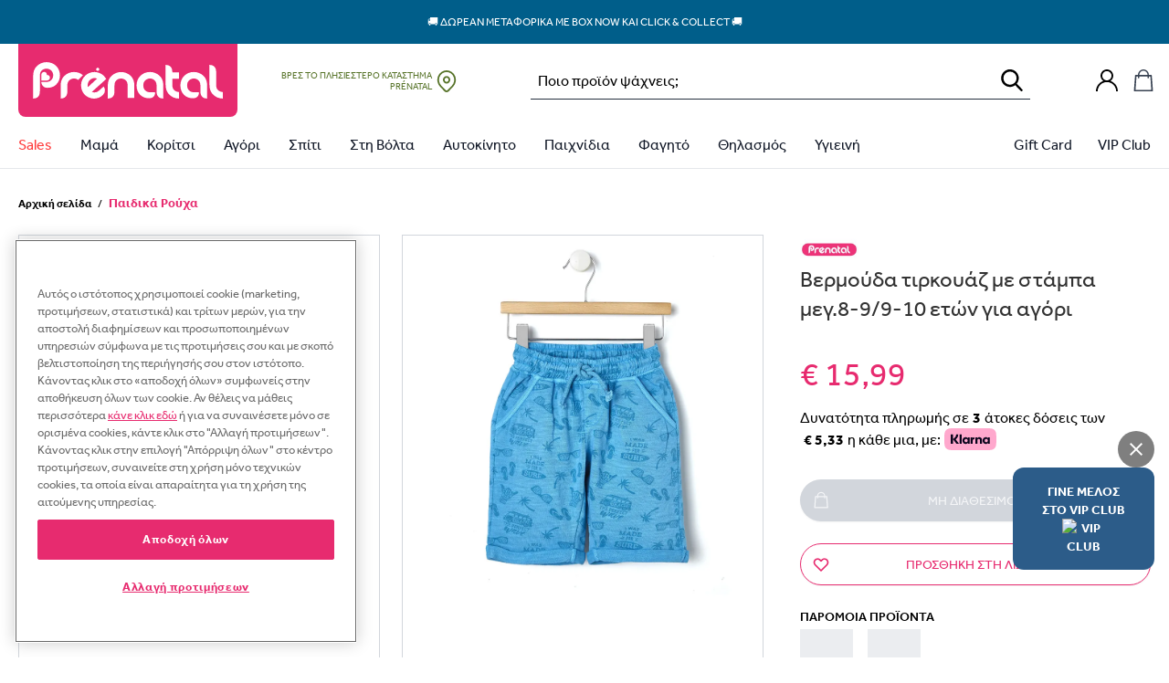

--- FILE ---
content_type: text/html; charset=UTF-8
request_url: https://prenatal.gr/product/%CE%B2%CE%B5%CF%81%CE%BC%CE%BF%CF%8D%CE%B4%CE%B1-%CF%84%CE%B9%CF%81%CE%BA%CE%BF%CF%85%CE%AC%CE%B6-%CE%BC%CE%B5-%CF%83%CF%84%CE%AC%CE%BC%CF%80%CE%B1-%CE%BC%CE%B5%CE%B3-8-9-9-10-%CE%B5%CF%84%CF%8E%CE%BD/
body_size: 108005
content:
<!doctype html>
<html lang="el" data-version="v3.9.7">
    <head>
        <meta charset="UTF-8" />
        <meta name="viewport" content="width=device-width, initial-scale=1, maximum-scale=1" />

        
        <meta name='robots' content='index, follow, max-image-preview:large, max-snippet:-1, max-video-preview:-1' />
<meta name="facebook-domain-verification" content="3mziwa8qwyuzh3vhmy4icpi4w0n9br" />        <link rel="preload" href="https://assets.prenatal-it.prenatal-services.com/fonts/Effra Bold.ttf" as="font" type="font/ttf" crossorigin>
        <link rel="preload" href="https://assets.prenatal-it.prenatal-services.com/fonts/Effra Heavy.ttf" as="font" type="font/ttf" crossorigin>
        <link rel="preload" href="https://assets.prenatal-it.prenatal-services.com/fonts/Effra Medium.ttf" as="font" type="font/ttf" crossorigin>
        <link rel="preload" href="https://assets.prenatal-it.prenatal-services.com/fonts/Effra.ttf" as="font" type="font/ttf" crossorigin>


	<!-- This site is optimized with the Yoast SEO Premium plugin v19.3 (Yoast SEO v19.8) - https://yoast.com/wordpress/plugins/seo/ -->
	<title>Βερμούδα Τιρκουάζ με Στάμπα Μεγ.8-9/9-10 ετών για Αγόρι | Prénatal Store Online</title>
	<meta name="description" content="Βρείτε Βερμούδα Τιρκουάζ με Στάμπα Μεγ.8-9/9-10 ετών για Αγόρι σε Μοναδικές Προσφορές και ποικιλία από την κορυφαία αλυσίδα για τη Μαμά και το Παιδί, στο Prenatal.gr" />
	<link rel="canonical" href="https://prenatal.gr/product/βερμούδα-τιρκουάζ-με-στάμπα-μεγ-8-9-9-10-ετών/" />
	<script type="application/ld+json" class="yoast-schema-graph">{"@context":"https://schema.org","@graph":[{"@type":"WebPage","@id":"https://prenatal.gr/product/%ce%b2%ce%b5%cf%81%ce%bc%ce%bf%cf%8d%ce%b4%ce%b1-%cf%84%ce%b9%cf%81%ce%ba%ce%bf%cf%85%ce%ac%ce%b6-%ce%bc%ce%b5-%cf%83%cf%84%ce%ac%ce%bc%cf%80%ce%b1-%ce%bc%ce%b5%ce%b3-8-9-9-10-%ce%b5%cf%84%cf%8e%ce%bd/","url":"https://prenatal.gr/product/%ce%b2%ce%b5%cf%81%ce%bc%ce%bf%cf%8d%ce%b4%ce%b1-%cf%84%ce%b9%cf%81%ce%ba%ce%bf%cf%85%ce%ac%ce%b6-%ce%bc%ce%b5-%cf%83%cf%84%ce%ac%ce%bc%cf%80%ce%b1-%ce%bc%ce%b5%ce%b3-8-9-9-10-%ce%b5%cf%84%cf%8e%ce%bd/","name":"Βερμούδα Τιρκουάζ με Στάμπα Μεγ.8-9/9-10 ετών για Αγόρι | Prénatal Store Online","isPartOf":{"@id":"https://prenatal.gr/#website"},"primaryImageOfPage":{"@id":"https://prenatal.gr/product/%ce%b2%ce%b5%cf%81%ce%bc%ce%bf%cf%8d%ce%b4%ce%b1-%cf%84%ce%b9%cf%81%ce%ba%ce%bf%cf%85%ce%ac%ce%b6-%ce%bc%ce%b5-%cf%83%cf%84%ce%ac%ce%bc%cf%80%ce%b1-%ce%bc%ce%b5%ce%b3-8-9-9-10-%ce%b5%cf%84%cf%8e%ce%bd/#primaryimage"},"image":{"@id":"https://prenatal.gr/product/%ce%b2%ce%b5%cf%81%ce%bc%ce%bf%cf%8d%ce%b4%ce%b1-%cf%84%ce%b9%cf%81%ce%ba%ce%bf%cf%85%ce%ac%ce%b6-%ce%bc%ce%b5-%cf%83%cf%84%ce%ac%ce%bc%cf%80%ce%b1-%ce%bc%ce%b5%ce%b3-8-9-9-10-%ce%b5%cf%84%cf%8e%ce%bd/#primaryimage"},"thumbnailUrl":"https://cdn.prenatal.gr/i/o/2022/05/a7d1d645-xz_000000000000629476.jpg","datePublished":"2021-05-20T09:27:34+00:00","dateModified":"2025-01-16T14:44:38+00:00","description":"Βρείτε Βερμούδα Τιρκουάζ με Στάμπα Μεγ.8-9/9-10 ετών για Αγόρι σε Μοναδικές Προσφορές και ποικιλία από την κορυφαία αλυσίδα για τη Μαμά και το Παιδί, στο Prenatal.gr","breadcrumb":{"@id":"https://prenatal.gr/product/%ce%b2%ce%b5%cf%81%ce%bc%ce%bf%cf%8d%ce%b4%ce%b1-%cf%84%ce%b9%cf%81%ce%ba%ce%bf%cf%85%ce%ac%ce%b6-%ce%bc%ce%b5-%cf%83%cf%84%ce%ac%ce%bc%cf%80%ce%b1-%ce%bc%ce%b5%ce%b3-8-9-9-10-%ce%b5%cf%84%cf%8e%ce%bd/#breadcrumb"},"inLanguage":"el","potentialAction":[{"@type":"ReadAction","target":["https://prenatal.gr/product/%ce%b2%ce%b5%cf%81%ce%bc%ce%bf%cf%8d%ce%b4%ce%b1-%cf%84%ce%b9%cf%81%ce%ba%ce%bf%cf%85%ce%ac%ce%b6-%ce%bc%ce%b5-%cf%83%cf%84%ce%ac%ce%bc%cf%80%ce%b1-%ce%bc%ce%b5%ce%b3-8-9-9-10-%ce%b5%cf%84%cf%8e%ce%bd/"]}]},{"@type":"ImageObject","inLanguage":"el","@id":"https://prenatal.gr/product/%ce%b2%ce%b5%cf%81%ce%bc%ce%bf%cf%8d%ce%b4%ce%b1-%cf%84%ce%b9%cf%81%ce%ba%ce%bf%cf%85%ce%ac%ce%b6-%ce%bc%ce%b5-%cf%83%cf%84%ce%ac%ce%bc%cf%80%ce%b1-%ce%bc%ce%b5%ce%b3-8-9-9-10-%ce%b5%cf%84%cf%8e%ce%bd/#primaryimage","url":"https://cdn.prenatal.gr/i/o/2022/05/a7d1d645-xz_000000000000629476.jpg","contentUrl":"https://cdn.prenatal.gr/i/o/2022/05/a7d1d645-xz_000000000000629476.jpg","width":1020,"height":1282},{"@type":"BreadcrumbList","@id":"https://prenatal.gr/product/%ce%b2%ce%b5%cf%81%ce%bc%ce%bf%cf%8d%ce%b4%ce%b1-%cf%84%ce%b9%cf%81%ce%ba%ce%bf%cf%85%ce%ac%ce%b6-%ce%bc%ce%b5-%cf%83%cf%84%ce%ac%ce%bc%cf%80%ce%b1-%ce%bc%ce%b5%ce%b3-8-9-9-10-%ce%b5%cf%84%cf%8e%ce%bd/#breadcrumb","itemListElement":[{"@type":"ListItem","position":1,"name":"Home","item":"https://prenatal.gr/"},{"@type":"ListItem","position":2,"name":"Shop","item":"https://prenatal.gr/shop/"},{"@type":"ListItem","position":3,"name":"Βρεφικά &amp; Παιδικά Ρούχα για Αγόρι","item":"https://prenatal.gr/product-category/%cf%80%ce%b1%ce%b9%ce%b4%ce%b9%ce%ba%ce%ac-%ce%b2%cf%81%ce%b5%cf%86%ce%b9%ce%ba%ce%ac-%cf%81%ce%bf%cf%8d%cf%87%ce%b1-%ce%b3%ce%b9%ce%b1-%ce%b1%ce%b3%cf%8c%cf%81%ce%b9/"},{"@type":"ListItem","position":4,"name":"Παιδικά Ρούχα για Αγόρια","item":"https://prenatal.gr/product-category/%cf%80%ce%b1%ce%b9%ce%b4%ce%b9%ce%ba%ce%ac-%ce%b2%cf%81%ce%b5%cf%86%ce%b9%ce%ba%ce%ac-%cf%81%ce%bf%cf%8d%cf%87%ce%b1-%ce%b3%ce%b9%ce%b1-%ce%b1%ce%b3%cf%8c%cf%81%ce%b9/%ce%b1%ce%b3%ce%bf%cf%81%ce%b9/"},{"@type":"ListItem","position":5,"name":"'Ολα τα Παιδικά Ρούχα για Αγόρια","item":"https://prenatal.gr/product-category/%cf%80%ce%b1%ce%b9%ce%b4%ce%b9%ce%ba%ce%ac-%ce%b2%cf%81%ce%b5%cf%86%ce%b9%ce%ba%ce%ac-%cf%81%ce%bf%cf%8d%cf%87%ce%b1-%ce%b3%ce%b9%ce%b1-%ce%b1%ce%b3%cf%8c%cf%81%ce%b9/%ce%b1%ce%b3%ce%bf%cf%81%ce%b9/%ce%bf%ce%bb%ce%b1-%cf%84%ce%b1-%cf%80%ce%b1%ce%b9%ce%b4%ce%b9%ce%ba%ce%ac-%cf%81%ce%bf%cf%8d%cf%87%ce%b1-%ce%b3%ce%b9%ce%b1-%ce%b1%ce%b3%cf%8c%cf%81%ce%b9%ce%b1/"},{"@type":"ListItem","position":6,"name":"βερμούδα τιρκουάζ με στάμπα μεγ.8-9/9-10 ετών για αγόρι"}]},{"@type":"WebSite","@id":"https://prenatal.gr/#website","url":"https://prenatal.gr/","name":"Prénatal Store Online","description":"Prénatal Store Online","publisher":{"@id":"https://prenatal.gr/#organization"},"potentialAction":[{"@type":"SearchAction","target":{"@type":"EntryPoint","urlTemplate":"https://prenatal.gr/?s={search_term_string}"},"query-input":"required name=search_term_string"}],"inLanguage":"el"},{"@type":"Organization","@id":"https://prenatal.gr/#organization","name":"Prenatal","url":"https://prenatal.gr/","sameAs":["https://www.facebook.com/prenatalgreece/"],"logo":{"@type":"ImageObject","inLanguage":"el","@id":"https://prenatal.gr/#/schema/logo/image/","url":"https://storage.googleapis.com/prenatal-greece-public/2022/10/53a6c2b3-pt.png","contentUrl":"https://storage.googleapis.com/prenatal-greece-public/2022/10/53a6c2b3-pt.png","width":200,"height":200,"caption":"Prenatal"},"image":{"@id":"https://prenatal.gr/#/schema/logo/image/"}}]}</script>
	<!-- / Yoast SEO Premium plugin. -->


<link rel='dns-prefetch' href='//prenatal.gr' />
<link rel='dns-prefetch' href='//js.api.here.com' />
<link rel='dns-prefetch' href='//cdn.prenatal.gr' />
<style id='wp-img-auto-sizes-contain-inline-css' type='text/css'>
img:is([sizes=auto i],[sizes^="auto," i]){contain-intrinsic-size:3000px 1500px}
/*# sourceURL=wp-img-auto-sizes-contain-inline-css */
</style>
<link rel='stylesheet' id='wc-social-login-frontend-css' href='https://cdn.prenatal.gr/static/plugins/woocommerce-social-login/2.18.0/assets/css/frontend/wc-social-login.min.css' type='text/css' media='all' />
<style id='wc-social-login-frontend-inline-css' type='text/css'>
 a.button-social-login.button-social-login-prenatal-sso, .widget-area a.button-social-login.button-social-login-prenatal-sso, .social-badge.social-badge-prenatal-sso { background: #E72B6F; border-color: #E72B6F; } 
/*# sourceURL=wc-social-login-frontend-inline-css */
</style>
<link rel='stylesheet' id='nmc-style-0-css' href='https://cdn.prenatal.gr/static/themes/prenatal/v3.9.7/dist/styles/index.css?id=a3994969c674ac6c6f9087a0e21cd3dc&#038;ver=v3.9.7' type='text/css' media='all' />
<link rel='stylesheet' id='wc-adyen-css' href='https://cdn.prenatal.gr/static/plugins/woocommerce-adyen-gateway/2.9.0/assets/css/adyen.css?id=7aa69f918623233b7fbea5c89efa7f9a&#038;ver=2.9.0' type='text/css' media='all' />
<script  src="https://cdn.prenatal.gr/static/wp/v6.9/wp-includes/js/jquery/jquery.min.js" id="jquery-core-js"></script>
<script  src="https://cdn.prenatal.gr/static/wp/v6.9/wp-includes/js/jquery/jquery-migrate.min.js" id="jquery-migrate-js"></script>
<script  src="https://cdn.prenatal.gr/static/plugins/woocommerce-social-login/2.18.0/assets/js/frontend/wc-social-login.min.js" id="wc-social-login-frontend-js" defer="defer" data-wp-strategy="defer"></script>
<script type="text/javascript" id="wc-adyen-inline-params-js-extra">
/* <![CDATA[ */
var wc_adyen_params = {"locale":"el","environment":"live","client_key":"live_XX7WF4Q2BBE2JDU2IRZWQPGK6ISXBB6B","place_order_button_container_selector":"#place_order","place_order_button_selector":"#place_order","checkout_component_props":{"hasHolderName":true,"enableStoreDetails":false,"holderNameRequired":true,"billingAddressRequired":true},"rest_api":{"payment_methods":"https://prenatal.gr/wp-json/adyen/v1/payment-methods"}};
//# sourceURL=wc-adyen-inline-params-js-extra
/* ]]> */
</script>
<link rel="EditURI" type="application/rsd+xml" title="RSD" href="https://prenatal.gr/wp/xmlrpc.php?rsd" />
<meta name="generator" content="WordPress 6.9" />
<meta name="generator" content="WooCommerce 10.4.3" />
<link rel='shortlink' href='https://prenatal.gr/?p=214903' />
<script type="text/javascript">
    window.INITIAL_DATA = {"ajax_url":"https:\/\/prenatal.gr\/wp\/wp-admin\/admin-ajax.php","rest_url":"https:\/\/prenatal.gr\/wp-json\/","current_user_id":0,"rest_nonce":"88ebafd522","pnt_custom_form_config":{"messages":{"default":{"mixed":{"default":"\u03a4\u03bf ${path} \u03b4\u03b5\u03bd \u03b5\u03af\u03bd\u03b1\u03b9 \u03ad\u03b3\u03ba\u03c5\u03c1\u03bf","required":"${path} \u03c5\u03c0\u03bf\u03c7\u03c1\u03b5\u03c9\u03c4\u03b9\u03ba\u03cc \u03c0\u03b5\u03b4\u03af\u03bf"},"string":{"min":"${path} \u03c0\u03c1\u03ad\u03c0\u03b5\u03b9 \u03bd\u03b1 \u03c0\u03b5\u03c1\u03b9\u03ad\u03c7\u03b5\u03b9 \u03c4\u03bf\u03c5\u03bb\u03ac\u03c7\u03b9\u03c3\u03c4\u03bf\u03bd ${min} \u03c7\u03b1\u03c1\u03b1\u03ba\u03c4\u03ae\u03c1\u03b5\u03c2","max":"${path} \u03c0\u03c1\u03ad\u03c0\u03b5\u03b9 \u03bd\u03b1 \u03c0\u03b5\u03c1\u03b9\u03ad\u03c7\u03b5\u03b9 \u03c4\u03bf \u03c0\u03bf\u03bb\u03cd ${max} \u03c7\u03b1\u03c1\u03b1\u03ba\u03c4\u03ae\u03c1\u03b5\u03c2","email":"\u03a0\u03b1\u03c1\u03b1\u03ba\u03b1\u03bb\u03ce \u03b5\u03b9\u03c3\u03ac\u03b3\u03b5\u03c4\u03b5 \u03bc\u03b9\u03b1 \u03ad\u03b3\u03ba\u03c5\u03c1\u03b7 \u03b4\u03b9\u03b5\u03cd\u03b8\u03c5\u03bd\u03c3\u03b7 \u03b7\u03bb\u03b5\u03ba\u03c4\u03c1\u03bf\u03bd\u03b9\u03ba\u03bf\u03cd \u03c4\u03b1\u03c7\u03c5\u03b4\u03c1\u03bf\u03bc\u03b5\u03af\u03bf\u03c5"}}}},"mapKey":"AIzaSyDH2kcTJdGhHfinIb1is5nP_zLPYJGuArI","hereMaps":{"apiKey":"ybjOLTaB9l4JGj3tTpWrb4m9ntKcds0p2NiqdFrxGSU","services":{"search":{"url":"https:\/\/prenatal-services.com\/api\/here\/search"}}},"themeUri":"https:\/\/prenatal.gr\/app\/themes\/prenatal","prenatalCardNonce":"924decf660","prenatalCardErrorMessage":"\u039f \u03b1\u03c1\u03b9\u03b8\u03bc\u03cc\u03c2 \u03c4\u03b7\u03c2 \u03ba\u03ac\u03c1\u03c4\u03b1\u03c2 \u03b5\u03af\u03bd\u03b1\u03b9 \u03b1\u03bd\u03b5\u03bd\u03b5\u03c1\u03b3\u03cc\u03c2, \u03c0\u03b1\u03c1\u03b1\u03ba\u03b1\u03bb\u03bf\u03cd\u03bc\u03b5 \u03bd\u03b1 \u03b4\u03ce\u03c3\u03b5\u03c4\u03b5 \u03ad\u03bd\u03b1\u03bd \u03ac\u03bb\u03bb\u03bf \u03b1\u03c1\u03b9\u03b8\u03bc\u03cc \u03ba\u03ac\u03c1\u03c4\u03b1\u03c2.","gtm_is_enabled":true,"page_popup":[],"cart_url":"https:\/\/prenatal.gr\/cart\/","checkout_url":"https:\/\/prenatal.gr\/checkout\/","country_redirect":{"show":false,"country":"US"},"woocommerce":{"taxonomy_labels":{"product_cat":"\u039a\u03b1\u03c4\u03b7\u03b3\u03bf\u03c1\u03af\u03b1","product_tag":"\u0395\u03c4\u03b9\u03ba\u03ad\u03c4\u03b1","product_type":"\u03a4\u03cd\u03c0\u03bf\u03c2 \u03c0\u03c1\u03bf\u03ca\u03cc\u03bd\u03c4\u03bf\u03c2","product_visibility":"\u039f\u03c1\u03b1\u03c4\u03cc\u03c4\u03b7\u03c4\u03b1 \u03c0\u03c1\u03bf\u03ca\u03cc\u03bd\u03c4\u03bf\u03c2","product_shipping_class":"\u039a\u03b1\u03c4\u03b7\u03b3\u03bf\u03c1\u03af\u03b1 \u03b1\u03c0\u03bf\u03c3\u03c4\u03bf\u03bb\u03ae\u03c2","pa_age":"\u0397\u03bb\u03b9\u03ba\u03af\u03b1","pa_baros-karotsiou":"\u0392\u03ac\u03c1\u03bf\u03c2 \u039a\u03b1\u03c1\u03bf\u03c4\u03c3\u03b9\u03bf\u03cd","pa_baros-paidiou":"\u0392\u03ac\u03c1\u03bf\u03c2 \u03a0\u03b1\u03b9\u03b4\u03b9\u03bf\u03cd","pa_brand":"Brand","pa_child-accessories-size":"\u03a0\u03b1\u03b9\u03b4\u03b9\u03ba\u03ac \u03b1\u03be\u03b5\u03c3\u03bf\u03c5\u03ac\u03c1","pa_child-clothing-size":"\u03a0\u03b1\u03b9\u03b4\u03b9\u03ba\u03ac \u03c1\u03bf\u03cd\u03c7\u03b1","pa_child-footwear-size":"\u03a0\u03b1\u03b9\u03b4\u03b9\u03ba\u03ac \u03c0\u03b1\u03c0\u03bf\u03cd\u03c4\u03c3\u03b9\u03b1","pa_child-underwear-size":"\u03a0\u03b1\u03b9\u03b4\u03b9\u03ba\u03ac \u03b5\u03c3\u03ce\u03c1\u03bf\u03c5\u03c7\u03b1, \u03c0\u03b9\u03c4\u03b6\u03ac\u03bc\u03b5\u03c2 & \u03ba\u03ac\u03bb\u03c4\u03c3\u03b5\u03c2","pa_color":"\u03a7\u03c1\u03ce\u03bc\u03b1","pa_eidos":"\u03a5\u03c0\u03bf\u03ba\u03b1\u03c4\u03b7\u03b3\u03bf\u03c1\u03af\u03b5\u03c2","pa_epoxi":"\u0395\u03c0\u03bf\u03c7\u03ae","pa_family":"Family","pa_gender":"\u03a6\u03cd\u03bb\u03bf","pa_gift_gender":"Gender (gift module)","pa_group-\u03b1\u03bd\u03ac-\u03cd\u03c8\u03bf\u03c2":"Group \u03b1\u03bd\u03ac \u03cd\u03c8\u03bf\u03c2","pa_hlikia":"\u0397\u039b\u0399\u039a\u0399\u0391","pa_infant-accessories-size":"\u0391\u03be\u03b5\u03c3\u03bf\u03c5\u03ac\u03c1 & \u03ba\u03ac\u03bb\u03c4\u03c3\u03b5\u03c2 \u03b3\u03b9\u03b1 \u03bd\u03b5\u03bf\u03b3\u03ad\u03bd\u03bd\u03b7\u03c4\u03bf","pa_infant-clothing-size":"\u03a1\u03bf\u03cd\u03c7\u03b1 \u03b3\u03b9\u03b1 \u03bd\u03b5\u03bf\u03b3\u03ad\u03bd\u03bd\u03b7\u03c4\u03bf","pa_infant-footwear-size":"\u03a0\u03b1\u03c0\u03bf\u03cd\u03c4\u03c3\u03b9\u03b1 \u03b3\u03b9\u03b1 \u03bd\u03b5\u03bf\u03b3\u03ad\u03bd\u03bd\u03b7\u03c4\u03bf","pa_infant-underwear-size":"\u0395\u03c3\u03ce\u03c1\u03bf\u03c5\u03c7\u03b1 \u03b3\u03b9\u03b1 \u03bd\u03b5\u03bf\u03b3\u03ad\u03bd\u03bd\u03b7\u03c4\u03bf","pa_kathgoria":"\u039a\u03b1\u03c4\u03b7\u03b3\u03bf\u03c1\u03af\u03b1","pa_mhkos-manikiou":"\u039c\u03ae\u03ba\u03bf\u03c2 \u039c\u03b1\u03bd\u03b9\u03ba\u03b9\u03bf\u03cd","pa_mtb-clothing-size":"\u03a1\u03bf\u03cd\u03c7\u03b1 \u03bc\u03b1\u03bc\u03ac","pa_mtb-footwear-size":"\u03a0\u03b1\u03bd\u03c4\u03cc\u03c6\u03bb\u03b5\u03c2 \u03bc\u03b1\u03bc\u03ac","pa_mtb-underwear-size":"\u0395\u03c3\u03ce\u03c1\u03bf\u03c5\u03c7\u03b1 \u03c0\u03b9\u03c4\u03b6\u03ac\u03bc\u03b5\u03c2 & \u03ba\u03ac\u03bb\u03c4\u03c3\u03b5\u03c2","pa_promo":"Promo","pa_prostheta-xaraktiristika":"\u03a0\u03c1\u03cc\u03c3\u03b8\u03b5\u03c4\u03b1 \u03a7\u03b1\u03c1\u03b1\u03ba\u03c4\u03b7\u03c1\u03b9\u03c3\u03c4\u03b9\u03ba\u03ac","pa_seira":"\u03a3\u03b5\u03b9\u03c1\u03ac","pa_size":"\u039d\u039f\u03a5\u039c\u0395\u03a1\u039f","pa_sxedio":"\u03a3\u03c7\u03ad\u03b4\u03b9\u03bf","pa_taglia-bimbo-abbigliamento":"\u0392\u03c1\u03b5\u03c6\u03b9\u03ba\u03ac \u03c1\u03bf\u03cd\u03c7\u03b1","pa_taglia-bimbo-calzature":"\u0392\u03c1\u03b5\u03c6\u03b9\u03ba\u03ac \u03c0\u03b1\u03c0\u03bf\u03cd\u03c4\u03c3\u03b9\u03b1","pa_taglia-bimbo-intimo":"\u0392\u03c1\u03b5\u03c6\u03b9\u03ba\u03ac \u03b5\u03c3\u03ce\u03c1\u03bf\u03c5\u03c7\u03b1, \u03c0\u03b9\u03c4\u03b6\u03ac\u03bc\u03b5\u03c2 & \u03ba\u03ac\u03bb\u03c4\u03c3\u03b5\u03c2","pa_tog-\u03c5\u03c0\u03bd\u03cc\u03c3\u03b1\u03ba\u03bf\u03c5":"Tog \u03a5\u03c0\u03bd\u03cc\u03c3\u03b1\u03ba\u03bf\u03c5","pa_tropos-kleisimatos":"\u03a4\u03c1\u03cc\u03c0\u03bf\u03c2 \u039a\u03bb\u03b5\u03b9\u03c3\u03af\u03bc\u03b1\u03c4\u03bf\u03c2","pa_typos":"\u03a4\u03cd\u03c0\u03bf\u03c2","pa_xaraktiras":"\u03a7\u03b1\u03c1\u03b1\u03ba\u03c4\u03ae\u03c1\u03b1\u03c2","pa_xoritikotita":"\u03a7\u03c9\u03c1\u03b7\u03c4\u03b9\u03ba\u03cc\u03c4\u03b7\u03c4\u03b1","pa_yliko-diskou":"\u03a5\u03bb\u03b9\u03ba\u03cc \u0394\u03af\u03c3\u03ba\u03bf\u03c5","pa_yliko-kathismatos":"\u03a5\u03bb\u03b9\u03ba\u03cc \u039a\u03b1\u03b8\u03af\u03c3\u03bc\u03b1\u03c4\u03bf\u03c2","pa_yliko-skeletou":"\u03a5\u03bb\u03b9\u03ba\u03cc \u03a3\u03ba\u03b5\u03bb\u03b5\u03c4\u03bf\u03cd","pa_\u03c3\u03c4\u03b5\u03c1\u03ad\u03c9\u03c3\u03b7":"\u03a3\u03c4\u03b5\u03c1\u03ad\u03c9\u03c3\u03b7","pa_\u03c7\u03b1\u03c1\u03b1\u03ba\u03c4\u03b7\u03c1\u03b9\u03c3\u03c4\u03b9\u03ba\u03ac":"\u03a7\u03b1\u03c1\u03b1\u03ba\u03c4\u03b7\u03c1\u03b9\u03c3\u03c4\u03b9\u03ba\u03ac"},"add_to_cart_labels":{"default":"\u03a0\u03c1\u03bf\u03c3\u03b8\u03ae\u03ba\u03b7 \u03c3\u03c4\u03bf \u03ba\u03b1\u03bb\u03ac\u03b8\u03b9","out_of_stock":"\u039c\u03b7 \u03b4\u03b9\u03b1\u03b8\u03ad\u03c3\u03b9\u03bc\u03bf  ","notify_me":"\u0395\u03b9\u03b4\u03bf\u03c0\u03bf\u03af\u03b7\u03c3\u03b5 \u03bc\u03b5 ","select_variation":"\u0394\u03b9\u03ac\u03bb\u03b5\u03be\u03b5 \u03ad\u03bd\u03b1 \u03bc\u03ad\u03b3\u03b5\u03b8\u03bf\u03c2","select_bundle":"\u0394\u03b9\u03ac\u03bb\u03b5\u03be\u03b5 \u03ad\u03bd\u03b1 \u03bc\u03ad\u03b3\u03b5\u03b8\u03bf\u03c2","select_wishlist_item":"Scegli questo articolo"},"currency":{"code":"EUR","precision":2,"symbol":"\u20ac","symbol_position":"left","decimal_separator":",","thousand_separator":".","price_format":"%1$s%2$s"},"stock_options":{"instock":"\u03a3\u03b5 \u03b1\u03c0\u03cc\u03b8\u03b5\u03bc\u03b1","outofstock":"\u0395\u03be\u03b1\u03bd\u03c4\u03bb\u03b7\u03bc\u03ad\u03bd\u03bf","onbackorder":"\u03a3\u03b5 \u03c0\u03c1\u03bf\u03c0\u03b1\u03c1\u03b1\u03b3\u03b3\u03b5\u03bb\u03af\u03b1"},"placeholder_images":{"thumbnail":{"width":300,"height":400,"src":"https:\/\/cdn.prenatal.gr\/i\/o\/2022\/04\/0773ff06-single-product-placeholder-300x400-1.jpeg","alt":"","srcset":null,"sizes":null,"thumbnail":{"width":860,"height":1147,"src":"https:\/\/cdn.prenatal.gr\/i\/860\/2022\/04\/0773ff06-single-product-placeholder-300x400-1.jpeg","srcset":null,"sizes":null}}},"labels":[{"label":"Last items","style":"background-color: #db1515;","category_id":0,"tag_id":6591,"deactivation_date":""},{"label":"NEW","style":"background-color: #1999fc;","category_id":0,"tag_id":6597,"deactivation_date":""},{"label":"\u03b5\u03ba\u03b8\u03b5\u03c3\u03b9\u03b1\u03ba\u03cc \u03c0\u03c1\u03bf\u03ca\u03cc\u03bd","style":"background-color: #af1dba;","category_id":0,"tag_id":6836,"deactivation_date":""},{"label":"\u0391\u03c0\u03bf\u03c3\u03c4\u03bf\u03bb\u03ae \u03c3\u03b5 7 \u03b7\u03bc\u03ad\u03c1\u03b5\u03c2","style":"color: #000000; background-color: #dd3333;","category_id":0,"tag_id":7122,"deactivation_date":""},{"label":"\u039c\u0395 \u0391\u0393\u039f\u03a1\u0391 2 \u039c\u03a0\u0399\u039c\u03a0\u0395\u03a1\u039f BIBS \u0394\u03a9\u03a1\u039f \u0397 \u0398\u0397\u039a\u0397","style":"background-color: #e8095e;","category_id":0,"tag_id":7320,"deactivation_date":""},{"label":"Web Offer","style":"background-color: #dd3333;","category_id":0,"tag_id":7387,"deactivation_date":""},{"label":"WINTER SALES","style":"background-color: #dd3333;","category_id":0,"tag_id":8074,"deactivation_date":""},{"label":"WINTER SALES","style":"background-color: #dd3333;","category_id":0,"tag_id":8069,"deactivation_date":""},{"label":"WINTER SALES","style":"background-color: #dd3333;","category_id":0,"tag_id":8046,"deactivation_date":""},{"label":"WINTER SALES","style":"background-color: #dd3333;","category_id":0,"tag_id":6181,"deactivation_date":""},{"label":"WINTER SALES","style":"background-color: #dd3333;","category_id":0,"tag_id":8070,"deactivation_date":""},{"label":"WINTER SALES","style":"background-color: #dd3333;","category_id":0,"tag_id":6586,"deactivation_date":""},{"label":"WINTER SALES","style":"background-color: #dd3333;","category_id":0,"tag_id":2188,"deactivation_date":""},{"label":"WINTER SALES","style":"background-color: #dd3333;","category_id":0,"tag_id":6971,"deactivation_date":""},{"label":"WINTER SALES","style":"background-color: #dd3333;","category_id":0,"tag_id":4505,"deactivation_date":""}],"badges":[{"term_id":5787,"slug":"best-price","title":"Best Price","image":{"id":"466085","src":null,"width":null,"height":null,"srcset":false,"alt":""},"url":"https:\/\/prenatal.gr\/product-tag\/best-price\/"},{"term_id":5548,"slug":"casababy-gold-award-2022","title":"Casababy Gold Award 2022","image":{"id":"411936","src":"https:\/\/cdn.prenatal.gr\/i\/o\/2023\/01\/3fe3c0c2-motherbaby-sticker-gold_baby-sleeping-product-nursery.png","width":1123,"height":1123,"srcset":"https:\/\/cdn.prenatal.gr\/i\/300\/2023\/01\/3fe3c0c2-motherbaby-sticker-gold_baby-sleeping-product-nursery.png 300w, https:\/\/cdn.prenatal.gr\/i\/768\/2023\/01\/3fe3c0c2-motherbaby-sticker-gold_baby-sleeping-product-nursery.png 768w, https:\/\/cdn.prenatal.gr\/i\/1024\/2023\/01\/3fe3c0c2-motherbaby-sticker-gold_baby-sleeping-product-nursery.png 1024w","alt":""},"url":"https:\/\/prenatal.gr\/product-tag\/casababy-gold-award-2022\/?exclude_out_of_stock=off"},{"term_id":5810,"slug":"denim-collection","title":"Denim Collection","image":{"id":"471618","src":"https:\/\/cdn.prenatal.gr\/i\/o\/2023\/03\/4fba6bf3-bollo.png","width":200,"height":200,"srcset":false,"alt":""},"url":"https:\/\/prenatal.gr\/product-tag\/denim-collection\/?orderby=date"},{"term_id":6215,"slug":"glow-in-the-dark","title":"Glow in the Dark","image":{"id":"569579","src":"https:\/\/cdn.prenatal.gr\/i\/o\/2023\/10\/25c199f4-bollino-glow-in-the-dark.png","width":38,"height":38,"srcset":false,"alt":""},"url":"https:\/\/prenatal.gr\/product-tag\/glow-in-the-dark\/"},{"term_id":7615,"slug":"oeko-tex","title":"Oeko-tex","image":{"id":"844621","src":"https:\/\/cdn.prenatal.gr\/i\/o\/2025\/08\/7b2cdf0f-oeko-200x200-1.png","width":200,"height":200,"srcset":false,"alt":""},"url":"https:\/\/prenatal.gr\/product-tag\/oeko-tex\/"},{"term_id":5855,"slug":"premium-%cf%83%ce%b5%ce%b9%cf%81%ce%ac-made-in-italy","title":"Premium \u03a3\u03b5\u03b9\u03c1\u03ac Made in Italy","image":{"id":"740693","src":"https:\/\/cdn.prenatal.gr\/i\/o\/2024\/10\/91b3fc96-bollino_premium.png","width":200,"height":200,"srcset":false,"alt":""},"url":"https:\/\/prenatal.gr\/product-tag\/premium-%cf%83%ce%b5%ce%b9%cf%81%ce%ac-made-in-italy\/"},{"term_id":5702,"slug":"waterwipes-platinum-%ce%b2%cf%81%ce%b1%ce%b2%ce%b5%ce%af%ce%bf","title":"WaterWipes Platinum \u03b2\u03c1\u03b1\u03b2\u03b5\u03af\u03bf","image":{"id":"439072","src":"https:\/\/cdn.prenatal.gr\/i\/o\/2023\/01\/32cdee79-vegan-awards-2023-every-day-essentials.png","width":980,"height":980,"srcset":"https:\/\/cdn.prenatal.gr\/i\/300\/2023\/01\/32cdee79-vegan-awards-2023-every-day-essentials.png 300w, https:\/\/cdn.prenatal.gr\/i\/768\/2023\/01\/32cdee79-vegan-awards-2023-every-day-essentials.png 768w","alt":""},"url":"https:\/\/prenatal.gr\/product-tag\/waterwipes-platinum-%ce%b2%cf%81%ce%b1%ce%b2%ce%b5%ce%af%ce%bf\/"},{"term_id":6097,"slug":"%ce%bc%ce%b1%ce%b3%ce%b9%cf%8c-%ce%b1%cf%80%cf%8c-%ce%b1%ce%bd%ce%b1%ce%ba%cf%85%ce%ba%ce%bb%cf%89%ce%bc%ce%ad%ce%bd%ce%bf-%cf%80%ce%bf%ce%bb%cf%85%ce%b5%cf%83%cf%84%ce%ad%cf%81%ce%b1","title":"\u039c\u03b1\u03b3\u03b9\u03cc \u03b1\u03c0\u03cc \u0391\u03bd\u03b1\u03ba\u03c5\u03ba\u03bb\u03c9\u03bc\u03ad\u03bd\u03bf \u03a0\u03bf\u03bb\u03c5\u03b5\u03c3\u03c4\u03ad\u03c1\u03b1","image":{"id":"529432","src":"https:\/\/cdn.prenatal.gr\/i\/o\/2023\/06\/85fd4c67-polyester_recycled_icon.png","width":60,"height":64,"srcset":false,"alt":""},"url":"https:\/\/prenatal.gr\/product-tag\/%ce%bc%ce%b1%ce%b3%ce%b9%cf%8c-%ce%b1%cf%80%cf%8c-%ce%b1%ce%bd%ce%b1%ce%ba%cf%85%ce%ba%ce%bb%cf%89%ce%bc%ce%ad%ce%bd%ce%bf-%cf%80%ce%bf%ce%bb%cf%85%ce%b5%cf%83%cf%84%ce%ad%cf%81%ce%b1\/"},{"term_id":2691,"slug":"%cf%8c%ce%bb%ce%b7-%ce%b7-%cf%83%ce%b5%ce%b9%cf%81%ce%ac-waterwipes","title":"\u038c\u03bb\u03b7 \u03b7 \u03c3\u03b5\u03b9\u03c1\u03ac WaterWipes","image":{"id":"439067","src":"https:\/\/cdn.prenatal.gr\/i\/o\/2023\/01\/424afcde-vegan-awards-2023_gold_kids-care-product.png","width":980,"height":980,"srcset":"https:\/\/cdn.prenatal.gr\/i\/300\/2023\/01\/424afcde-vegan-awards-2023_gold_kids-care-product.png 300w, https:\/\/cdn.prenatal.gr\/i\/768\/2023\/01\/424afcde-vegan-awards-2023_gold_kids-care-product.png 768w","alt":""},"url":"https:\/\/prenatal.gr\/product-tag\/%cf%8c%ce%bb%ce%b7-%ce%b7-%cf%83%ce%b5%ce%b9%cf%81%ce%ac-waterwipes\/"},{"term_id":6223,"slug":"%cf%83%ce%b5%ce%b9%cf%81%ce%ac-premium-aw23","title":"\u03a3\u03b5\u03b9\u03c1\u03ac Premium AW23","image":{"id":"740693","src":"https:\/\/cdn.prenatal.gr\/i\/o\/2024\/10\/91b3fc96-bollino_premium.png","width":200,"height":200,"srcset":false,"alt":""},"url":"https:\/\/prenatal.gr\/product-tag\/%cf%83%ce%b5%ce%b9%cf%81%ce%ac-premium-aw23\/"},{"term_id":7008,"slug":"%cf%83%ce%b5%ce%b9%cf%81%ce%ac-premium-aw24","title":"\u03a3\u03b5\u03b9\u03c1\u03ac Premium AW24","image":{"id":"740693","src":"https:\/\/cdn.prenatal.gr\/i\/o\/2024\/10\/91b3fc96-bollino_premium.png","width":200,"height":200,"srcset":false,"alt":""},"url":"https:\/\/prenatal.gr\/product-tag\/%cf%83%ce%b5%ce%b9%cf%81%ce%ac-premium-aw24\/"}],"backorder":{"tag":3286},"visible_discount_tag_ids":[6660,6688,6692,6715,6735,6737,6762,6808,6788,6787,6815,6859,6907,7032,7068,4458,7121,6105,2805,2426,5308,6332,6873,7186,7316,6145,6144,7291,7324,6181,6972,6661,7365,7464,7479,7424,7514,7525,2905,7613,7592,7630,7057,7746,7771,6586,7157,8069,8051,8046,8070,6262,2188,6971,4505,8338]},"auth":{"isSso":true,"signInUrl":"https:\/\/prenatal.gr\/?wc-api=auth&start=prenatal-sso&return=https%3A%2F%2Fprenatal.gr%2Fproduct%2F%25CE%25B2%25CE%25B5%25CF%2581%25CE%25BC%25CE%25BF%25CF%258D%25CE%25B4%25CE%25B1-%25CF%2584%25CE%25B9%25CF%2581%25CE%25BA%25CE%25BF%25CF%2585%25CE%25AC%25CE%25B6-%25CE%25BC%25CE%25B5-%25CF%2583%25CF%2584%25CE%25AC%25CE%25BC%25CF%2580%25CE%25B1-%25CE%25BC%25CE%25B5%25CE%25B3-8-9-9-10-%25CE%25B5%25CF%2584%25CF%258E%25CE%25BD%2F&action=login","signUpUrl":"https:\/\/prenatal.gr\/?wc-api=auth&start=prenatal-sso&return=https%3A%2F%2Fprenatal.gr%2Fproduct%2F%25CE%25B2%25CE%25B5%25CF%2581%25CE%25BC%25CE%25BF%25CF%258D%25CE%25B4%25CE%25B1-%25CF%2584%25CE%25B9%25CF%2581%25CE%25BA%25CE%25BF%25CF%2585%25CE%25AC%25CE%25B6-%25CE%25BC%25CE%25B5-%25CF%2583%25CF%2584%25CE%25AC%25CE%25BC%25CF%2580%25CE%25B1-%25CE%25BC%25CE%25B5%25CE%25B3-8-9-9-10-%25CE%25B5%25CF%2584%25CF%258E%25CE%25BD%2F&action=register"},"product_notification_config":{"enable":true,"disabled_notify_me_tags":[7355]},"domainValidationData":{"suggested":{"farwebnet.it":"fastwebnet.it","virilio.it":"virgilio.it","l8bero.it":"libero.it","gmsail.com":"gmail.com","libero.il":"libero.it","yahoo.ot":"yahoo.it","cloud.it":"icloud.com","indwind.it":"inwind.it","70hotmail.it":"hotmail.it","outmail.com":"hotmail.com","yaoho.com":"yahoo.com","tiscali.it.it":"tiscali.it","hot.mail.com":"hotmail.com","hotmaol.it":"hotmail.it","mail.cm":"mail.com","hahoo.it":"yahoo.it","hormail.com":"hotmail.com","outllo.it":"outlook.it","outlooki.it":"outlook.it","virgilii.it":"virgilio.it","libero.jt":"libero.it","prenatl.com":"prenatal.com","046gmail.com":"gmail.com","963virgilio.it":"virgilio.it","gmail.cin":"gmail.com","aicluod.com":"icloud.com","hotmail.ut":"hotmail.it","hotmail.ig":"hotmail.it","gtiscali.it":"tiscali.it","icloud.cim":"icloud.com","gmail.cl":"gmail.com","libbero.it":"libero.it","htmail.com":"hotmail.com","gmail.fom":"gmail.com","75libero.it":"libero.it","outllok.it":"outlook.it","oulook.it":"outlook.it","vigilio.it":"virgilio.it","yahhoo.it":"yahoo.it","libero.itt":"libero.it","tiscaly.it":"tiscali.it","librero.it":"libero.it","yahoou.it":"yahoo.it","vigirlio.it":"virgilio.it","viriglio.it":"virgilio.it","live.fom":"live.com","79live.it":"live.it","88gmail.com":"gmail.com","0utlook.com":"outlook.com","aclaud.com":"icloud.com","aliice.it":"alice.it","alice.ir":"alice.it","fastuebnet.it":"fastwebnet.it","alice.ie":"alice.it","3gmail.com":"gmail.com","gmail1997.com":"gmail.com","gmailk.com":"gmail.com","gmail.com12aprile":"gmail.com","hootlook.com":"outlook.com","hmai.com":"gmail.com","hot.mail.it":"hotmail.it","hitmail.com":"hotmail.com","gmail.colm":"gmail.com","hotmalil.it":"hotmail.it","hotmail.iy":"hotmail.it","hotmail.ity":"hotmail.it","icud.com":"icloud.com","iclouud.com":"icloud.com","laice.it":"alice.it","icloud.conm":"icloud.com","hotmail.igtm":"hotmail.it","limero.it":"libero.it","libero.oit":"libero.it","outlook.ir":"outlook.it","outloke.it":"outlook.it","outloook.it":"outlook.it","tiiscali.it":"tiscali.it","tisca.it":"tiscali.it","gmail.comq":"gmail.com","gmail.bom":"gmail.com","geimeil.it":"gmail.com","gmail.como":"gmail.com","gmail.clm":"gmail.com","gmiail.com":"gmail.com","gmail.com6":"gmail.com","gmoil.it":"gmail.com","gmail.com0":"gmail.com","gmail.com9":"gmail.com","gemeil.comu":"gmail.com","gmail.commar":"gmail.com","gmail.comk":"gmail.com","gmail.cmo":"gmail.com","gmail.com91":"gmail.com","gmail.comamarjeet":"gmail.com","vorgilio.it":"virgilio.it","viegilio.it":"virgilio.it","virgilio.ot":"virgilio.it","virgiio.it":"virgilio.it","uyahoo.com":"yahoo.com","virgilio.ito":"virgilio.it","autmail.it":"hotmail.it","cirgilio.it":"virgilio.it","cmail.com":"gmail.com","ecloud.com":"icloud.com","fgmaul.com":"gmail.com","firgilio.it":"virgilio.it","gamail.co":"gmail.com","gemeil.com":"gmail.com","gicloud.com":"icloud.com","gioglemail.com":"gmail.com","gmael.com":"gmail.com","gmai.cim":"gmail.com","gmai.lcom":"gmail.com","gmail.89":"gmail.com","gmail.co.com":"gmail.com","gmail.com123456":"gmail.com","gmail.com9o":"gmail.com","gmail.comb":"gmail.com","gmail.comc":"gmail.com","gmail.comf":"gmail.com","gmail.comg":"gmail.com","gmail.comgabry1464":"gmail.com","gmail.comll":"gmail.com","gmail.comr":"gmail.com","gmail.comz":"gmail.com","gmail.dom":"gmail.com","gmail.gim":"gmail.com","gmail.gom":"gmail.com","gmail.ru":"gmail.com","gmailc.om":"gmail.com","gmali.con":"gmail.com","gotmail.com":"hotmail.com","hmail.com":"hotmail.com","hotamail.it":"hotmail.it","hotmail.65":"hotmail.it","hotmail.co":"hotmail.com","hotmail.dot":"hotmail.com","hotmail.gr":"hotmail.it","hotmail.ot":"hotmail.it","hotmaio.com":"hotmail.com","hotnail.it":"hotmail.it","hotomail.it":"hotmail.it","hotulook.it":"outlook.it","houlook.con":"outlook.com","houtlook.it":"outlook.it","hoymail.com":"hotmail.com","hoymail.it":"hotmail.it","iclood.com":"icloud.com","iclooud.com":"icloud.com","icluod.con":"icloud.com","icolud.com":"icloud.com","ilcoud.com":"icloud.com","incloud.vom":"icloud.com","ioclou.com":"icloud.com","lcloud.com":"icloud.com","libero.ii":"libero.it","libero.iti":"libero.it","libero.itlibero.it":"libero.it","libreo.it":"libero.it","live.ci":"live.it","live.com":"live.com","live.con":"live.com","live.ir":"live.it","live.it":"live.com","live.itm":"live.it","live.nt":"live.it","livero.it":"libero.it","outllook.com":"outlook.com","outlok.it":"outlook.it","outlook.coom":"outlook.com","outlook.de":"outlook.com","outook.it":"outlook.it","oututook.it":"outlook.it","prnatal.com":"prenatal.com","tiscail.it":"tiscali.it","tiscali.iy":"tiscali.it","tscali.it":"tiscali.it","virgiliio.it":"virgilio.it","vurgilio.it":"virgilio.it","yagoo.de":"yahoo.com","yahoo.cit":"yahoo.it","yahoo.comt":"yahoo.com","yahoo.fr":"yahoo.com","yahoo.gr":"yahoo.com","yahoo.icom":"yahoo.com","yahoo.ir":"yahoo.it","yahoo.itl":"yahoo.com","yahoo.iy":"yahoo.it","yahu.it":"yahoo.it","yaooh.com":"yahoo.com","gmail.c9m":"gmail.com","gmail.com.it":"gmail.com","gmail.comtobi25":"gmail.com","hotma.itil.it":"hotmail.it","iclou.com":"icloud.com","hotamail.com":"hotmail.com","lobero.it":"libero.it","gmai.com":"gmail.com","ahoo.com":"yahoo.com","alce.it":"alice.it","alice.itl":"alice.it","alice.ot":"alice.it","aluce.it":"alice.it","birgilio.it":"virgilio.it","bmail.com":"gmail.com","gamil.con":"gmail.com","gemil.com":"gmail.com","gimil.com":"gmail.com","gmail.ccom":"gmail.com","gmail.col":"gmail.com","gmail.comagieblessing":"gmail.com","gmail.comd":"gmail.com","gmail.come":"gmail.com","gmail.comom":"gmail.com","gmail.comt":"gmail.com","gmail.comunicazione":"gmail.com","gmail.comv":"gmail.com","gmail.conm":"gmail.com","gmail.ocm":"gmail.com","gmail.ti":"gmail.com","gmeil.it":"gmail.com","gmila.com":"gmail.com","gmsil.vom":"gmail.com","hayoo.it":"yahoo.com","hitmail.gr":"hotmail.com","homail.it":"hotmail.it","hormail.it":"hotmail.it","hotlook.it":"outlook.it","hotmai.it":"hotmail.it","hotmail.coml":"hotmail.com","hotmail.comm":"hotmail.com","hotmail.il":"hotmail.it","hotmail.iti":"hotmail.it","hotmail.ti":"hotmail.it","hotmail.vom":"hotmail.com","hotmal.it":"hotmail.it","hotmali.it":"hotmail.it","hotmil.it":"hotmail.it","hotmqil.com":"hotmail.com","hotmqil.it":"hotmail.it","htmail.it":"hotmail.it","htomail.com":"hotmail.com","htotmail.com":"hotmail.com","iahoo.it":"yahoo.com","iayahoo.ot":"yahoo.com","iclaud.com":"icloud.com","icliud.com":"icloud.com","icloid.cim":"icloud.com","icloid.com":"icloud.com","icloud.co":"icloud.com","icloud.com":"icloud.com","icloud.come":"icloud.com","icloud.it":"icloud.com","icloude.com":"icloud.com","icloudo.com":"icloud.com","icoud.com":"icloud.com","ilbero.it":"libero.it","jahoo.it":"yahoo.com","jcloud.com":"icloud.com","jotmail.it":"hotmail.it","lbero.it":"libero.it","libe.it":"libero.it","libereo.it":"libero.it","libero.iit":"libero.it","libero.iy":"libero.it","libero.ot":"libero.it","libero.ut":"libero.it","liberto.it":"libero.it","linero.it":"libero.it","live.ti":"live.com","llibero.it":"libero.it","love.it":"live.com","mial.com":"mail.com","ocloud.com":"icloud.com","otlook.it":"outlook.it","outllook.it":"outlook.it","outlock.it":"outlook.it","outloock.com":"outlook.com","outlook.com":"outlook.com","outlook.itr":"outlook.it","outmail.it":"hotmail.it","outolook.it":"outlook.it","outoolok.it":"outlook.it","putlook.com":"outlook.com","tiacali.it":"tiscali.it","tiscali.il":"tiscali.it","tisvali.it":"tiscali.it","tmail.com":"gmail.com","vergilio.it":"virgilio.it","virgilio.itl":"virgilio.it","virginio.it":"virgilio.it","virhilio.it":"virgilio.it","xahoo.it":"yahoo.com","yahho.it":"yahoo.com","yahoi.com":"yahoo.com","yahoo.cam":"yahoo.com","yahoo.cokm":"yahoo.com","yahoo.con":"yahoo.com","yahoo.ito":"yahoo.com","yahou.it":"yahoo.com","yaooh.it":"yahoo.com","ycloub.com":"icloud.com","yeoo.it":"yahoo.com","yhoo.com":"yahoo.com","hhotmail.com":"hotmail.com","gimaili.com":"gmail.com","gimail.it":"gmail.com","iccoud.com":"icloud.com","gmnail.com":"gmail.com","icloud.con":"icloud.com","earthlinkn.ett":"earthlink.net","ymaill.com":"ymail.com","rockemail.com":"rocketmail.com","zoo.com":"zoho.com","fastmal.com":"fastmail.com","tutnota.com":"tutanota.com","mailnator.com":"mailinator.com","gamil.com":"gmail.com","yhaoo.com":"yahoo.com","hotmaill.com":"hotmail.com","outlokkk.com":"outlook.com","olookk.com":"outlook.com","aoll.com":"aol.com","icoddd.com":"icloud.com","protomaill.com":"protonmail.com","lvee.com":"live.com","comcass.net":"comcast.net","verizonnett.com":"verizon.net","sbcglobll.net":"sbcglobal.net","aatt.net":"att.net","coxx.net":"cox.net","earthlinkk.net":"earthlink.net","ymailll.com":"ymail.com","rockkemail.com":"rocketmail.com","zzoo.com":"zoho.com","faastmal.com":"fastmail.com","tuttnota.com":"tutanota.com","maailnator.com":"mailinator.com","gmail.it":"gmail.com","gmail.con":"gmail.com","gmial.com":"gmail.com","gimail.com":"gmail.com","libero.ir":"libero.it","hotmail.ir":"hotmail.it","cx.net":"cox.net","at.net":"att.net","sbcglobl.net":"sbcglobal.net","gnail.com":"gmail.com","yohoo.com":"yahoo.com","gmal.com":"gmail.com","hotmai.com":"hotmail.com","outlok.com":"outlook.com","aool.com":"aol.com","iclod.com":"icloud.com","protonmal.com":"protonmail.com","liv.com":"live.com","gm.com":"gmx.com","domin.com":"domain.com","yaho.com":"yahoo.com","gnail.co":"gmail.com","hotmai.co":"hotmail.com","gmx.co":"gmx.com","iclod.co":"icloud.com","protonmal.co":"protonmail.com","liv.co":"live.com","domin.co":"domain.com","gmal.co":"gmail.com","yahho.co":"yahoo.com","outlokk.com":"outlook.com","ao.com":"aol.com","icod.com":"icloud.com","protomail.com":"protonmail.com","lve.com":"live.com","domail.com":"domain.com","comcas.net":"comcast.net","verizon.nett":"verizon.net"},"blacklisted":{"all_touchpoints":["cerrotz.com","apierr1.com","damienwu.com","pokelab.shop","dashmail.store","stidei.com","adverlatemedia.com","tanofeo.com","mailnesia.com","mailinator.com","yopmail.com","yopmail.fr","yopmail.net","cool.fr.nf","jetable.fr.nf","courriel.fr.nf","moncourrier.fr.nf","monemail.fr.nf","monmail.fr.nf","hide.biz.st","mymail.infos.st","boxomail.live","orlydns.com","laluxy.com","dineroa.com","kaftee.com","proton.me"]}},"meilisearch":{"client":{"url":"https:\/\/search.prenatal.gr","apiKey":"86b4fa4f13146b8c869acc2647057639dfc773b2564375077d15fc62103cca55"}}};
</script><script type="text/javascript" id="prenatal-translations">
    window.TRANSLATIONS = [];
</script>       
                <script type="text/javascript">
            window.PNT_API = {
                cartApiNonce: {
                    value: "7f1ccebbf5",
                    timestamp: 1769380274,
                },
                baseUrl: "https://prenatal.gr/wp-json/",
            };
        </script>
<script language="javascript"> window.checkoutEventID = ""; </script><script>    window.dataLayer = window.dataLayer || [];
    function gtag(){
        dataLayer.push(arguments);
    }

    gtag('consent', 'default', {
        'ad_storage': 'denied',
        'analytics_storage': 'denied',
        'ad_user_data': 'denied',
        'ad_personalization': 'denied',
        'personalization_storage': 'denied',
        'functionality_storage': 'granted',
        'security_storage': 'granted',
        'wait_for_update': 500
    });

    (function(w,d,s,l,i){
        w[l]=w[l]||[];
        w[l].push({'gtm.start':new Date().getTime(),event:'gtm.js'});
        var f=d.getElementsByTagName(s)[0],
            j=d.createElement(s),
            dl=l!='dataLayer'?'&l='+l:'';
        j.async=true;
        j.src='https://www.googletagmanager.com/gtm.js?id='+i+dl;
        f.parentNode.insertBefore(j,f);
    })(window,document,'script','dataLayer','GTM-5KMW4MD');</script><script>window.GTM_DATA = {"event":"product_list_impressions","list":"You may also like","page":0};</script><link rel="icon" href="https://storage.googleapis.com/prenatal-greece-public/2023/02/eee31847-cropped-140f72d3-pnt-logo-favicon-32x32.jpg" sizes="32x32" />
<link rel="icon" href="https://storage.googleapis.com/prenatal-greece-public/2023/02/eee31847-cropped-140f72d3-pnt-logo-favicon-192x192.jpg" sizes="192x192" />
<link rel="apple-touch-icon" href="https://storage.googleapis.com/prenatal-greece-public/2023/02/eee31847-cropped-140f72d3-pnt-logo-favicon-180x180.jpg" />
<meta name="msapplication-TileImage" content="https://storage.googleapis.com/prenatal-greece-public/2023/02/eee31847-cropped-140f72d3-pnt-logo-favicon-270x270.jpg" />
<!-- BestPrice 360º WooCommerce start (1.1.3) -->
		<script type='text/javascript'>
			(function (a, b, c, d, s) {a.__bp360 = c;a[c] = a[c] || function (){(a[c].q = a[c].q || []).push(arguments);};
			s = b.createElement('script'); s.async = true; s.src = d; (b.body || b.head).appendChild(s);})
			(window, document, 'bp', 'https://360.bestprice.gr/360.js');
			
			bp('connect', 'BP-230143-HCt1piX5Nf');
			bp('native', true);
		</script>
		<!-- BestPrice 360º WooCommerce end -->
		
        
        
    </head>

    
    <body class="wp-singular product-template-default single single-product postid-214903 wp-theme-prenatal relative antialiased min-h-screen flex flex-col theme-prenatal woocommerce woocommerce-page woocommerce-no-js overflow-x-hidden" data-page-name="product">
        <noscript><iframe src="https://www.googletagmanager.com/ns.html?id=GTM-5KMW4MD" height="0" width="0" style="display:none;visibility:hidden"></iframe></noscript>        <div id="page" class="site flex flex-col min-h-screen">
            <a
                href="#content"
                class="sr-only z-100 bg-white text-sm text-primary focus-visible:not-sr-only focus-visible:fixed focus-visible:top-0 focus-visible:left-0 focus-visible:border focus-visible:border-primary"
            >
                Skip to main content
            </a>
                                                        <div
    data-header
    class="sticky left-0 top-0 z-50 w-full bg-white"
>
    <div
        class="flex h-14 sm:h-12 items-center print:hidden"
        style="background-color: #005e8a;"
    >
        <div class="container">
                            <div
                    x-data="Carousel({
                        direction: 'vertical',
                        loop: true,
                        spaceBetween: 0,
                        slidesPerView: 1,
                        loop: true,
                        autoplay: {
                            delay: 4000,
                        },
                    })"
                    class="relative"
                >
                    <div
                        class="swiper h-8"
                        x-ref="root"
                    >
                        <div class="swiper-wrapper">
                                                            <div class="swiper-slide flex w-full items-center justify-center">
                                    <div class="text-center font-normal text-xs leading-3 uppercase" style="color: #fff">
                                        <a href="https://prenatal.gr/shipping/">🚚 Δωρεάν μεταφορικά με Box Now και Click & Collect 🚚 </a>
                                    </div>
                                </div>
                                                            <div class="swiper-slide flex w-full items-center justify-center">
                                    <div class="text-center font-normal text-xs leading-3 uppercase" style="color: #fff">
                                        Τηλεφωνικές Παραγγελίες Δευτέρα - Σάββατο 09:00 - 17:00 <a href="tel:2102856936">(210-2856936)</a>
                                    </div>
                                </div>
                                                            <div class="swiper-slide flex w-full items-center justify-center">
                                    <div class="text-center font-normal text-xs leading-3 uppercase" style="color: #fff">
                                        <a href="https://prenatal.gr/winter-sales-%cf%83%cf%84%ce%b1-%cf%81%ce%bf%cf%8d%cf%87%ce%b1/">❄️ ΕΩΣ -50% ΓΙΑ ΟΛΟΥΣ ΕΩΣ -70% ΓΙΑ VIP CLUB ΣΕ ΕΠΙΛΕΓΜΕΝΑ ΡΟΥΧΑ❄️</a>
                                    </div>
                                </div>
                                                            <div class="swiper-slide flex w-full items-center justify-center">
                                    <div class="text-center font-normal text-xs leading-3 uppercase" style="color: #fff">
                                        <a href="https://prenatal.gr/winter-sales-giordani/">❄️ ΕΩΣ -30% ΣΕ ΕΙΔΗ GIORDANI ❄️</a>
                                    </div>
                                </div>
                                                            <div class="swiper-slide flex w-full items-center justify-center">
                                    <div class="text-center font-normal text-xs leading-3 uppercase" style="color: #fff">
                                        <a href="https://prenatal.gr/product-tag/philips-avent-%CE%B7%CE%BB%CE%B5%CE%BA%CF%84%CF%81%CE%B9%CE%BA%CE%AC-%CE%B5%CE%AF%CE%B4%CE%B7/">❄️ -20% ΣΕ ΗΛΕΚΤΡΙΚΑ PHILIPS AVENT❄️</a>
                                    </div>
                                </div>
                                                            <div class="swiper-slide flex w-full items-center justify-center">
                                    <div class="text-center font-normal text-xs leading-3 uppercase" style="color: #fff">
                                        <a href="https://prenatal.gr/winter-sales-%cf%83%cf%84%ce%b1-%cf%80%ce%b1%ce%b9%cf%87%ce%bd%ce%af%ce%b4%ce%b9%ce%b1/">❄️ -15% ΣΤΑ ΠΑΙΧΝΙΔΙΑ❄️</a>
                                    </div>
                                </div>
                                                            <div class="swiper-slide flex w-full items-center justify-center">
                                    <div class="text-center font-normal text-xs leading-3 uppercase" style="color: #fff">
                                        <a href="https://prenatal.gr/winter-sales-adidas-and-nike/">❄️ -10% ΓΙΑ ΟΛΟΥΣ -30% ΓΙΑ VIP CLUB ΣΕ ΕΙΔΗ ADIDAS ΚΑΙ NIKE❄️</a>
                                    </div>
                                </div>
                                                            <div class="swiper-slide flex w-full items-center justify-center">
                                    <div class="text-center font-normal text-xs leading-3 uppercase" style="color: #fff">
                                        <a href="https://prenatal.gr/%cf%85%cf%80%ce%bd%cf%8c%cf%83%ce%b1%ce%ba%ce%bf%ce%b9-tender/">❄️ -20% ΣΕ ΥΠΝΟΣΑΚΟΥΣ TENDER ❄️</a>
                                    </div>
                                </div>
                                                            <div class="swiper-slide flex w-full items-center justify-center">
                                    <div class="text-center font-normal text-xs leading-3 uppercase" style="color: #fff">
                                        <a href="https://prenatal.gr/%CF%85%CF%80%CE%BD%CF%8C%CF%83%CE%B1%CE%BA%CE%BF%CE%B9-abo/">❄️ -10% ΣΕ ΥΠΝΟΣΑΚΟΥΣ ABO❄️</a>
                                    </div>
                                </div>
                                                            <div class="swiper-slide flex w-full items-center justify-center">
                                    <div class="text-center font-normal text-xs leading-3 uppercase" style="color: #fff">
                                        <a href="https://prenatal.gr/%ce%b1%cf%80%cf%8c%ce%ba%cf%81%ce%b9%ce%b5%cf%82/">❄️ ΕΩΣ -50% ΓΙΑ ΟΛΟΥΣ ΕΩΣ -70% ΓΙΑ VIP CLUB ΣΕ ΑΠΟΚΡΙΑΤΙΚΑ ΕΙΔΗ ❄️</a>
                                    </div>
                                </div>
                                                    </div>
                    </div>
                </div>
                    </div>
    </div>
    <header class="border-b border-primary bg-primary lg:border-gray-200 lg:bg-white">
        <div class="hidden lg:block">
            <div class="container">
    <div class="flex items-center justify-between pb-2 md:space-x-16">
        <div class="flex items-center md:space-x-8">
            <a
                class="inline-block px-4 bg-primary rounded-b-lg py-5"
                href="https://prenatal.gr"
                title="Prénatal Store Online"
            >
                <span class="sr-only">Prenatal</span>
                                    <svg width="410" height="79" viewBox="0 0 410 79" data-logo-icon="data-logo-icon" class="h-6 w-auto block sm:h-10" fill="none" xmlns="http://www.w3.org/2000/svg">
  <path d="M18.1846 39.8723H29.3629C32.0968 39.8723 33.8497 39.2109 35.0347 38.0148C36.1426 36.8904 36.8261 35.3525 36.8261 33.6548C36.8261 28.9862 31.4354 26.616 29.5228 28.5287C31.4354 26.616 29.0653 21.2363 24.4021 21.2363C22.7044 21.2363 21.1611 21.9198 20.0366 23.0277C18.835 24.2183 18.1736 25.9656 18.1736 28.6996V39.8778L18.1846 39.8723Z" fill="white"/>
  <path d="M143.312 15.6475C143.312 13.7899 141.802 12.2852 139.945 12.2852C138.087 12.2852 136.582 13.7899 136.582 15.6475C136.582 17.505 138.087 19.0153 139.945 19.0153C141.802 19.0153 143.312 17.505 143.312 15.6475Z" fill="white"/>
  <path d="M29.4348 0.126747C21.4755 0.126747 13.9957 3.36228 8.74832 8.53803C2.28277 14.8878 0.585078 21.8329 0.59059 31.0986V78.8654C5.03325 78.8323 8.70423 77.6362 11.2287 74.996C13.9627 72.1463 15.054 68.5745 15.054 63.0074V30.6962C15.054 24.8866 15.8257 21.4691 19.0668 18.2446C21.7511 15.5934 25.4606 14.2429 29.4403 14.2374C33.431 14.2374 37.146 15.7587 39.8249 18.3879C42.4982 21.0227 43.81 24.622 43.8211 28.6127C43.8155 32.6033 42.2998 36.2027 39.6705 38.8429C36.6555 41.8414 33.0782 42.9824 27.7702 42.9879H18.2069C18.2455 45.7715 19.3258 49.1062 21.2054 51.3331C23.4543 54.0064 26.8166 55.6544 31.4191 55.6544C39.5603 55.6544 45.0061 53.3174 49.7244 49.1172C55.2309 44.2116 58.4278 37.1893 58.4333 28.6072C58.4278 12.0492 45.8495 0.121235 29.4458 0.115723" fill="white"/>
  <path d="M252.637 21.397C260.602 21.397 268.209 24.4175 273.511 29.6374C280.026 36.0423 281.504 43.1087 281.493 52.3743V78.8704C277.044 78.8373 273.379 77.6357 270.855 75.0065C268.121 72.1458 267.018 68.5905 267.018 63.0179V52.4349C267.018 46.471 266.169 43.0039 262.95 39.7078C260.283 36.9959 256.623 35.5242 252.632 35.5242C248.636 35.5242 244.976 37.1667 242.302 39.8511C239.651 42.552 238.251 46.1954 238.246 50.3018C238.246 54.4027 239.613 58.2997 242.269 61.0832C245.318 64.2471 248.983 65.2834 254.308 65.2889H263.871C263.871 73.645 258.932 78.2696 251.094 78.2696C243.256 78.2696 236.824 75.7892 232.127 71.3906C226.786 66.3858 223.782 59.1265 223.782 50.3073C223.788 33.9257 236.228 21.4025 252.632 21.4025" fill="white"/>
  <path d="M144.746 59.9586C139.3 64.8753 136.169 65.7407 131.621 65.4927C130.172 65.4155 128.722 65.0462 127.344 64.4564C136.037 56.6239 157.61 37.1666 158.228 36.6044C152.562 26.5119 143.5 22.0197 133.992 21.485C126.639 21.0661 118.801 24.0371 113.526 28.8325C107.749 34.0578 104.475 41.0801 104.056 48.5709C103.599 56.6239 106.184 64.2304 111.023 69.5991C116.342 75.5024 123.662 78.5561 130.982 78.964C138.236 79.3718 146.509 76.2686 151.602 70.6133C156.111 65.3714 157.059 58.7295 152.573 52.8482L144.751 59.9476L144.746 59.9586ZM118.266 49.8111C118.459 45.2251 120.162 41.4053 123.276 38.4619C127.559 34.4106 134.185 33.4681 138.467 35.8051C136.4 37.7509 124.952 48.3945 118.707 54.2096C118.365 52.8151 118.211 51.3489 118.271 49.8111" fill="white"/>
  <path d="M176.13 63.0073C176.13 68.5799 175.039 72.1406 172.3 74.9958C169.775 77.6305 166.11 78.8321 161.656 78.8652V51.3715C161.651 42.3208 163.877 35.3922 169.874 29.7094C175.094 24.7265 182.458 21.4745 190.34 21.48C198.217 21.48 205.702 24.5116 210.972 29.533C216.875 35.1221 219.019 42.42 219.014 51.377V77.2833H204.55V51.5093C204.55 45.6831 203.63 42.6515 200.675 39.6916C198.019 37.0568 194.303 35.6017 190.34 35.5962C186.377 35.5962 182.662 37.0513 180.005 39.6916C176.902 42.7948 176.136 46.1626 176.13 51.5093V63.0073Z" fill="white"/>
  <path d="M88.7601 21.3971C80.8008 21.3971 73.3266 24.5941 68.0571 29.8084C61.4317 36.3511 59.9104 43.3513 59.9104 52.9477V78.865C64.3641 78.832 68.0296 77.6304 70.5596 74.9956C73.288 72.1404 74.3904 68.5742 74.3904 63.0016V50.6161C74.3904 46.6034 75.355 42.6513 78.2653 39.7686C80.9331 37.1449 84.4222 35.5133 88.7656 35.5023C92.161 35.5078 95.3359 36.6818 97.8659 38.6717L108.118 28.4194C102.865 23.7673 96.0194 21.3861 88.7656 21.3916" fill="white"/>
  <path d="M315.324 36.1525V22.2679H300.982V21.9482C300.982 16.3811 299.885 12.8148 297.146 9.96511C294.621 7.32488 290.956 6.13429 286.508 6.0957V48.0364C286.508 59.1155 289.429 65.3495 294.803 70.6686C300.007 75.8443 307.31 78.8704 315.187 78.8704V64.644C311.582 64.644 307.564 63.277 304.929 60.6478C302.25 57.9304 300.982 54.761 300.971 49.1939V36.158H315.319L315.324 36.1525Z" fill="white"/>
  <path d="M347.24 21.397C355.199 21.397 362.805 24.4175 368.097 29.6374C374.612 36.0423 376.089 43.1087 376.089 52.3743V78.8704C371.636 78.8373 367.976 77.6357 365.446 75.0065C362.717 72.1458 361.62 68.5905 361.62 63.0179V52.4349C361.615 46.471 360.766 43.0039 357.552 39.7078C354.879 36.9959 351.219 35.5242 347.24 35.5242C343.243 35.5242 339.578 37.1667 336.916 39.8511C334.264 42.552 332.859 46.1954 332.859 50.3018C332.859 54.4082 334.226 58.2997 336.877 61.0832C339.925 64.2471 343.591 65.2834 348.904 65.2889H358.462C358.462 73.645 353.534 78.2696 345.696 78.2696C337.858 78.2696 331.426 75.7892 326.729 71.3906C321.388 66.3858 318.384 59.1265 318.384 50.3073C318.39 33.9257 330.83 21.4025 347.234 21.4025" fill="white"/>
  <path d="M399.532 60.6364C396.853 57.919 395.585 54.7496 395.58 49.1825V21.9478C395.58 16.3752 394.477 12.8089 391.749 9.95925C389.224 7.31902 385.559 6.12843 381.111 6.08984V48.0305C381.105 59.1096 384.032 65.3436 389.406 70.6627C394.61 75.8329 401.913 78.8645 409.79 78.859V64.6326C406.185 64.6326 402.167 63.2711 399.532 60.6364Z" fill="white"/>
</svg>                            </a>
            <div>
                <a
    href="https://prenatal.gr/stores/"
    arial-label="Βρες το πλησιέστερο κατάστημα  <br /> Prénatal "
    title="Βρες το πλησιέστερο κατάστημα   Prénatal "
    class="inline-flex items-center justify-center px-2 py-2 focus:shadow-outline-secondary focus:outline-none md:px-4 lg:text-secondary-dark"
>
    <span class="mr-1 hidden text-right text-xxs font-normal uppercase leading-3 lg:block">Βρες το πλησιέστερο κατάστημα  <br /> Prénatal </span>
    <svg class="h-6 w-6 text-white lg:text-secondary-dark" width="22" height="26" viewBox="0 0 22 26" fill="none" xmlns="http://www.w3.org/2000/svg"><path d="M18.071 18.73l-5.304 5.51a2.492 2.492 0 01-.81.562 2.417 2.417 0 01-1.913 0 2.493 2.493 0 01-.81-.563l-5.305-5.508a10.517 10.517 0 01-2.737-5.318 10.76 10.76 0 01.57-6.001A10.312 10.312 0 015.443 2.75 9.737 9.737 0 0111 1c1.978 0 3.911.61 5.556 1.75a10.311 10.311 0 013.683 4.662 10.76 10.76 0 01.569 6 10.516 10.516 0 01-2.737 5.319z" stroke="currentColor" stroke-width="2" stroke-linecap="round" stroke-linejoin="round"/><path d="M14.333 11.286a3.48 3.48 0 01-.976 2.424A3.287 3.287 0 0111 14.714a3.287 3.287 0 01-2.357-1.004 3.479 3.479 0 01-.976-2.424c0-.91.35-1.782.976-2.425A3.287 3.287 0 0111 7.857c.884 0 1.732.361 2.357 1.004.625.643.976 1.515.976 2.425z" stroke="currentColor" stroke-width="2" stroke-linecap="round" stroke-linejoin="round"/></svg></a>
            </div>
        </div>
        <div class="flex-shrink flex-grow">
            <form action="https://prenatal.gr/">
    <div class="flex items-center border-b border-gray-800 py-1">
        <input
            x-data="MainSearchInput"
            class="appearance-none bg-transparent border-none w-full text-base font-normal text-black placeholder-black mr-3 py-1 px-2 leading-tight focus:outline-none"
            type="text"
            placeholder="Ποιο προϊόν ψάχνεις;"
            aria-label="Αναζήτηση&hellip;"
            name="s"
            id="site-search-input"
        >
        <input type="hidden" name="post_type" value="product" />
        <button type="submit" class="flex-shrink-0 border-transparent py-1 px-2 rounded focus:bg-transparent focus:outline-none" aria-label="Αναζήτηση">
            <span class="sr-only">Αναζήτηση</span>
            <svg xmlns="http://www.w3.org/2000/svg" width="22.747" height="23.312" viewBox="0 0 22.747 23.312" class="w-6 h-6"><g data-name="Group 597"><path data-name="Path 686" d="M9.33 16.32a6.995 6.995 0 117-7 7 7 0 01-7 7zm5.57.49a9.381 9.381 0 111.68-1.62l5.85 6.15a1.171 1.171 0 01-1.7 1.61z" fill-rule="evenodd"/></g></svg>        </button>
    </div>
</form>        </div>
        <div>
            <div class="-mr-3 flex flex-shrink flex-grow items-center justify-end">
                <div class="relative z-5 " data-component="dropdown">
    <span data-dropdown-trigger class="relative z-10 ">
        <button
                            x-data="CurrentUser"
                            arial-label="Toggle User Account"
                            title="Toggle User Account"
                            class="inline-flex items-center justify-center p-2 text-gray-900 focus:bg-gray-100 focus:text-black focus:outline-none"
                        >
                            <span class="sr-only">Toggle User Account</span>
                            <svg
                                x-show="!currentUser"
                                class="h-6 w-6"
                                width="24"
                                height="24"
                                viewBox="0 0 24 24"
                                fill="none"
                                xmlns="http://www.w3.org/2000/svg"
                            >
                                <path
                                    d="M11.9989 12.0011C10.6566 11.9997 9.36988 11.4659 8.42078 10.5168C7.47169 9.56774 6.93785 8.28089 6.93646 6.93866C6.94929 6.08962 7.16979 5.25663 7.57864 4.51241C7.98749 3.76818 8.57219 3.13534 9.2819 2.66914C10.0855 2.13741 11.0313 1.86136 11.9948 1.87724C13.1428 1.89343 14.254 2.28436 15.1593 2.99052C15.7601 3.45645 16.2442 4.0557 16.5736 4.7409C16.903 5.4261 17.0685 6.17849 17.0572 6.93866C17.0558 8.28017 16.5226 9.5664 15.5744 10.5154C14.6262 11.4644 13.3404 11.9986 11.9989 12.0011ZM20.4837 15.5152C19.2008 14.228 17.6415 13.25 15.9242 12.6553C17.145 11.8174 18.0655 10.6108 18.5513 9.21208C19.0371 7.81332 19.0626 6.29583 18.6239 4.88158C18.1853 3.46733 17.3056 2.23056 16.1135 1.35221C14.9215 0.473858 13.4796 0 11.9989 0C10.5182 0 9.07638 0.473858 7.88432 1.35221C6.69226 2.23056 5.81259 3.46733 5.37394 4.88158C4.9353 6.29583 4.96062 7.81332 5.44641 9.21208C5.9322 10.6108 6.85289 11.8174 8.07371 12.6553C5.71678 13.4742 3.67322 15.0064 2.22648 17.0392C0.779741 19.0721 0.00153173 21.5049 0 24H1.87813C1.87813 21.315 2.94473 18.7399 4.84334 16.8413C6.74194 14.9427 9.31702 13.8761 12.0021 13.8761C14.6871 13.8761 17.2622 14.9427 19.1608 16.8413C21.0594 18.7399 22.126 21.315 22.126 24H24.0041C23.9958 22.3188 23.6447 20.6569 22.9722 19.1159C22.3794 17.7683 21.5348 16.5462 20.4837 15.5152Z"
                                    fill="black"
                                />
                            </svg>

                            <svg
                                x-show="currentUser"
                                style="display: none"
                                class="h-6 w-6"
                                width="24"
                                height="24"
                                viewBox="0 0 24 24"
                                fill="none"
                                xmlns="http://www.w3.org/2000/svg"
                            >
                                <path
                                    d="M12.375 0C16.31 0 19.5 3.09331 19.5 6.90909C19.5 9.51685 18.0101 11.7872 15.8107 12.9633C20.5701 14.5071 24 18.8651 24 24H0C0 18.6911 3.66629 14.2126 8.67764 12.8154C6.62258 11.6043 5.25 9.41211 5.25 6.90909C5.25 3.09331 8.43997 0 12.375 0Z"
                                    fill="#E72B6F"
                                />
                            </svg>
                        </button>
    </span>
    <div
        class="absolute  z-10 transition duration-150 ease-in transform opacity-0 translate-y-4 pointer-events-none top-full right-0 w-max max-w-xs md:max-w-sm"
        data-dropdown-container data-active-classes="opacity-100 translate-y-0 pointer-events-auto z-40"
        data-inactive-classes="opacity-0 translate-y-4 pointer-events-none">
        <div x-data="CurrentUser">
    <div
        class="bg-white shadow-lg"
        style="min-width: 200px;"
    >
        <div x-show="!currentUser">
            <div class="border-b border-gray-200">
                <div class="bg-white py-6">
            <div
            x-data="{
                loginUrl: 'https://prenatal.gr/?wc-api=auth&amp;start=prenatal-sso&amp;return=__REDIRECT_URL__&amp;action=login',
                registerUrl: 'https://prenatal.gr/?wc-api=auth&amp;start=prenatal-sso&amp;return=__REDIRECT_URL__&amp;action=register',
                get loginHref() {
                    return this.loginUrl.replace('__REDIRECT_URL__', window.location.href);
                },
                get registerHref() {
                    return this.registerUrl.replace('__REDIRECT_URL__', window.location.href);
                }
            }"
            class="container text-center"
        >
            <button class="w-full flex uppercase justify-center items-center text-center rounded-full px-5 border transition delay-150 duration-150 ease-in-out focus:outline-none text-base py-2 px-5 bg-primary text-white border-primary hover:bg-white hover:text-primary-dark focus:bg-white focus:text-primary focus:shadow-outline-primary cursor-pointer" data-disabled-classes="bg-gray-300 text-white border-gray-300 pointer-events-none cursor-not-allowed" data-enabled-classes="bg-primary text-white border-primary hover:bg-white hover:text-primary-dark focus:bg-white focus:text-primary focus:shadow-outline-primary cursor-pointer" x-on:click="window.location.href = loginHref" aria-label="Σύνδεση"  >
        <span class="button-text">
        Σύνδεση
    </span>
</button>

            <div class="mt-4 flex items-center justify-center">
                <span
                    class="mb-0 mr-1 block text-sm font-medium text-primary">Νέος χρήστης στο Prenatal;</span>

                <a x-bind:href="registerHref">
                    <span
                        class="border-1 border-b border-double border-primary text-sm font-medium text-primary">Κάνε εγγραφή εδώ</span>
                </a>
            </div>
        </div>
    </div>
            </div>
        </div>
        <template
            hidden
            x-if="currentUser"
        >
            <div>
                <div class="flex flex-col space-y-4 px-6 py-6">
                    <template x-for="menuItem in currentUser.account.menu">
                        <a
                            x-bind:href="menuItem.link"
                            class="text-sm"
                            x-bind:title="menuItem.title"
                            x-text="menuItem.title"
                        ></a>
                    </template>
                </div>

                <div class="border-t border-gray-200 px-6 py-4">
                    <a
                        x-bind:href="currentUser.account.logout_url"
                        class="text-xs font-light text-black"
                        title="Log Out"
                    >Αποσύνδεση</a>
                </div>
            </div>
        </template>
    </div>
</div>
    </div>
</div>                <span data-component="minicart">
    <div class="relative z-5 " data-component="dropdown">
    <span data-dropdown-trigger class="relative z-10 ">
        <button
                arial-label="Toggle Cart"
                title="Toggle Cart"
                class="inline-flex items-center justify-center p-2 text-gray-700 focus:bg-gray-100 focus:text-black focus:outline-none"
            >
                <svg xmlns="http://www.w3.org/2000/svg" width="22.844" height="26.308" viewBox="0 0 22.844 26.308" fill="currentColor" class="h-6 w-6 text-white lg:text-gray-700 print:hidden"><g data-name="Group 596"><path data-name="Path 684" d="M1.949 24.595L3.094 8.386l16.638.068 1.112 16.209zm20.864.665L21.452 7.329a.822.822 0 00-.82-.759H2.195a.821.821 0 00-.82.76L.002 25.424a.822.822 0 00.82.884h21.2a.823.823 0 00.822-.823.8.8 0 00-.031-.225z"/><path data-name="Path 685" d="M11.413 0a6.588 6.588 0 00-6.579 6.581v3.278a.823.823 0 101.645 0V6.581a4.935 4.935 0 119.869 0v3.278a.823.823 0 101.645 0V6.581A6.588 6.588 0 0011.413 0z"/></g></svg>                <span
                    data-minicart-containers="items_count"
                    class="print:hidden"
                ></span>
            </button>
    </span>
    <div
        class="absolute  z-10 transition duration-150 ease-in transform opacity-0 translate-y-4 pointer-events-none top-full right-0 w-max max-w-xs md:max-w-sm"
        data-dropdown-container data-active-classes="opacity-100 translate-y-0 pointer-events-auto z-40"
        data-inactive-classes="opacity-0 translate-y-4 pointer-events-none">
        <div
            class="relative"
            style="max-width: 310px"
            data-minicart-containers="content"
        >
        </div>
    </div>
</div></span>


    <script>
        window.MiniCartInitialData = {"i18n":{"confirmAction":"\u0398\u03ad\u03bb\u03b5\u03b9\u03c2 \u03bd\u03b1 \u03c3\u03c5\u03bd\u03b5\u03c7\u03af\u03c3\u03b5\u03b9\u03c2?","removeGiftMessage":"\u0397 Gift Card \u03b8\u03b1 \u03b1\u03c6\u03b1\u03b9\u03c1\u03b5\u03b8\u03b5\u03af \u03b1\u03c0\u03cc \u03c4\u03bf \u03ba\u03b1\u03bb\u03ac\u03b8\u03b9","removeCouponMessage":"\u03a4\u03bf \u03ba\u03bf\u03c5\u03c0\u03cc\u03bd\u03b9 \u03b8\u03b1 \u03b1\u03c6\u03b1\u03b9\u03c1\u03b5\u03b8\u03b5\u03af \u03b1\u03c0\u03cc \u03c4\u03bf \u03ba\u03b1\u03bb\u03ac\u03b8\u03b9","removeProductMessage":"\u03a4\u03bf \u03c0\u03c1\u03bf\u03ca\u03cc\u03bd \u03b8\u03b1 \u03b1\u03c6\u03b1\u03b9\u03c1\u03b5\u03b8\u03b5\u03af \u03b1\u03c0\u03cc \u03c4\u03bf \u03ba\u03b1\u03bb\u03ac\u03b8\u03b9.","genericErrorMessage":"\u039a\u03ac\u03c4\u03b9 \u03c0\u03ae\u03b3\u03b5 \u03c3\u03c4\u03c1\u03b1\u03b2\u03ac."}};
    </script>

    <script type="text/html" id="tmpl-pnt-minicart-items-count">
    <# if(data.items_count) { #>
    <span class="absolute top-1 right-1 bg-secondary rounded-full text-white text-xs h-4 w-4 flex justify-center items-center">
      {{data.items_count}}
    </span>
    <# } #>
  </script>

    <script type="text/html" id="tmpl-pnt-minicart-item">
    <# if (data.item.options.show_line_item_minicart) { #>
    <div class="flex flex-nowrap justify-between items-center px-4 py-3.5 space-x-1">
    <div class="w-14 flex-shrink-0 px-2">
      <a href="{{data.item.link}}">
        <div class="relative w-full aspect-3/4">
          <img class="absolute object-cover w-full h-full" src="{{data.item.image_src}}" alt="{{{data.item.name}}}"/> 
        </div>
      </a>
    </div>
    <div class="flex-1">
      <span class="block text-sm font-light text-black uppercase">{{{data.item.brand}}}</span>
      <span class="block text-sm font-light text-black leading-4 mb-2">{{{data.item.name}}}</span>
      <div class="flex items-center space-x-2 pr-1">
                  <div class="text-sm sr-only" role="status">{{data.item.update_quantity_status}}</div>
                <div>
          <div class="inline-flex -mr-2 md:mr-0" data-component="input-number" data-cart-action="update_quantity" data-cart-action-id="{{data.item.id}}">
    <button
      type="button"
      data-action="decrement"
      data-disabled-classes="pointer-events-none opacity-50"
      class="text-gray-600 hover:text-gray-700 hover:bg-gray-200 cursor-pointer w-6 h-6 focus:outline-none"
      aria-label="Decrease Quantity"
    >
      <span>−</span>
    </button>
    <label for="{{data.item.input.input_id}}" class="sr-only">Ποσ</label>
    <input
        type="number"
        data-input
        value="{{data.item.input.input_value}}"
        min="{{data.item.input.min_value}}"
        max="{{data.item.input.max_value}}"
        id="{{data.item.input.input_id}}"
        step="{{data.item.input.step}}"
        name="{{data.item.input.input_name}}"
        title="Ποσ"
        size="4"
        inputmode="{{data.item.input.pattern}}"
        class='custom-input-number focus:outline-none text-center font-semibold text-md hover:text-black focus:text-black  md:text-basecursor-default flex items-center text-gray-700  outline-none border border-gray-200 w-6 h-6'
    >
    <button
      type="button"
      data-action="increment"
      data-disabled-classes="pointer-events-none opacity-50"
      class="text-gray-600 hover:text-gray-700 hover:bg-gray-200 cursor-pointer w-6 h-6 focus:outline-none"
       aria-label="Increase Quantity"
    >
      <span>+</span>
    </button>
</div>        </div>
        <div>
          <button 
            data-cart-action="remove_item"
            data-cart-action-id="{{data.item.id}}"
            class="p-2 focus:outline-none focus:shadow-outline-primary text-gray-600 hover:text-red-500"
            aria-label="Remove product"
          >
            <svg class="w-5 h-5" xmlns="http://www.w3.org/2000/svg" fill="none" viewBox="0 0 24 24" stroke="currentColor">
              <path stroke-linecap="round" stroke-linejoin="round" stroke-width="2" d="M19 7l-.867 12.142A2 2 0 0116.138 21H7.862a2 2 0 01-1.995-1.858L5 7m5 4v6m4-6v6m1-10V4a1 1 0 00-1-1h-4a1 1 0 00-1 1v3M4 7h16" />
            </svg>
          </button>
        </div>
      </div>
    </div>
    <div>
      <div class="flex flex-col md:flex-row justify-end md:w-full" aria-hidden="true">
                              <# if (data.item.previous_price && (!data.item.is_vip || data.item.is_vip && !data.item.vip_price)) { #>
                      <span class="line-through text-primary font-medium text-xs md:text-sm md:pr-2 flex-shrink-0">{{data.item.previous_price}}</span>
                      <# } #>
                                                <# if ((!data.item.vip_price && data.item.is_vip) || !data.item.is_vip) { #>
                      <span class="text-primary text-xs font-medium md:text-sm whitespace-nowrap">{{data.item.price}}</span>
                      <# } #>
                        </div>
      <div class="flex flex-col justify-end md:w-full sr-only">
                              <# if (data.item.previous_price && (!data.item.is_vip || data.item.is_vip && !data.item.vip_price)) { #>
                      <span>Regular price {{data.item.previous_price}}</span>
                      <# } #>
                                                <# if ((!data.item.vip_price && data.item.is_vip) || !data.item.is_vip) { #>
                      <span> Sale price {{data.item.price}}</span>
                      <# } #>
                        </div>
      
                      <# if (data.item.vip_price && data.item.is_vip) { #>
                  <div class="flex flex-col justify-end pl-2 ml-2 md:pl-0 md:ml-0 border-l md:border-l-0 border-vip-blue" aria-hidden="true">
              <div class="flex flex-col items-start md:flex-row justify-end md:ml-auto">
                                                              <# if (data.item.previous_vip_price) { #>
                                            <span class="line-through text-vip-blue font-medium text-xs md:text-sm md:pr-2 whitespace-nowrap">{{data.item.previous_vip_price}}</span>
                                            <# } #>
                                                          <span class="text-vip-blue font-medium text-xs md:text-sm whitespace-nowrap">{{data.item.vip_price}}</span>
              </div>
              
          </div>
          <div class="flex flex-col justify-end pl-2 ml-2 md:pl-0 md:ml-0 border-l md:border-l-0 border-vip-blue sr-only">
            <div class="flex flex-col items-start justify-end">
                                                      <# if (data.item.previous_vip_price) { #>
                                      <span> Regular VIP price {{data.item.previous_vip_price}}</span>
                                      <# } #>
                                                  <span>
                  Sale VIP price {{data.item.vip_price}}
                </span>
            </div>
          </div>
                <# } #>
                  </div>
  </div>
      <# } #>
  
  </script>

    <script type="text/html" id="tmpl-pnt-minicart-totals">
    <div class="">
            <# if (data.has_shipping_selected) { #>
        <div class="flex items-center justify-between">
        <span class="text-sm font-normal">Αποστολή : </span>
                    <span
                class="<# if (data.is_vip) { #> text-primary <# } else{ #> text-primary <# } #> text-sm font-medium flex-shrink-0 ml-2 uppercase">{{data.shipping_total}}</span>
            </div>
            <# } #>
        <div class="flex items-center justify-between">
        <span class="uppercase text-sm font-normal flex">Σύνολο
                            <# if (data.is_vip) { #>
                        <span class="flex items-center ml-1">MΕ ΚΑΡΤΑ CLUB <button
                    data-modal-trigger="vip-card-info-modal" type="button">
                    <svg xmlns="http://www.w3.org/2000/svg" fill="none" viewBox="0 0 24 24" stroke="currentColor" class="w-3.5 mb-0.5 ml-1">
    <path stroke-linecap="round" stroke-linejoin="round" stroke-width="2" d="M13 16h-1v-4h-1m1-4h.01M21 12a9 9 0 11-18 0 9 9 0 0118 0z" />
  </svg>                </button></span>
                            <# } #>
                        :
        </span>
                    <span
                class="<# if (data.is_vip) { #> text-vip-blue <# } else{ #> text-primary <# } #> text-lg md:text-xl font-medium flex-shrink-0 ml-2">{{data.total}}</span>
            </div>
                        <# if (data.vip_discount && !data.is_vip) { #>
                <div class="flex items-center justify-between mt-2">
            <span
                class="text-vip-blue text-sm font-medium flex items-center">Εξοικονομείς με Vip Club
                <button data-modal-trigger="vip-card-info-modal" type="button">
                    <svg xmlns="http://www.w3.org/2000/svg" fill="none" viewBox="0 0 24 24" stroke="currentColor" class="text-vip-blue w-3.5 mb-0.5 ml-1">
    <path stroke-linecap="round" stroke-linejoin="round" stroke-width="2" d="M13 16h-1v-4h-1m1-4h.01M21 12a9 9 0 11-18 0 9 9 0 0118 0z" />
  </svg>                </button>
                :</span>
            <span class="text-vip-blue text-sm font-medium flex-shrink-0 ml-2">{{data.vip_discount}}</span>
        </div>
                    <# } #>
            </div>
  </script>

    <script type="text/html" id="tmpl-pnt-minicart-cart">
    <# if (data.items_count) { #>
    <div
        class="bg-white shadow-2xl"
    >
        <div class="py-4 px-4 border-b border-gray-100">
            <span class="text-base text-primary font-bold">
                Το καλάθι σας ({{{data.items_count}}})
            </span>
        </div>
    
        <style type="text/css">
            .max-h-mini-cart {
                max-height: calc(100vh - 25rem);
            }
        </style>
    
        <div class="overflow-y-auto h-auto max-h-product-img max-h-mini-cart" data-scroll-region>
            <div class="divide-y divide-gray-100">
                {{{data.items_html}}}
            </div>
        </div>
    
        <div class="w-full px-4 py-4 space-y-4 border-t border-gray-100">
            <div>
                {{{data.totals_html}}}
            </div>
            <a class="w-full flex uppercase justify-center items-center text-center rounded-full px-5 border transition delay-150 duration-150 ease-in-out focus:outline-none text-base py-2 px-5 bg-primary text-white border-primary hover:bg-white hover:text-primary-dark focus:bg-white focus:text-primary focus:shadow-outline-primary cursor-pointer" data-disabled-classes="bg-gray-300 text-white border-gray-300 pointer-events-none cursor-not-allowed" data-enabled-classes="bg-primary text-white border-primary hover:bg-white hover:text-primary-dark focus:bg-white focus:text-primary focus:shadow-outline-primary cursor-pointer" href="https://prenatal.gr/cart/" aria-label="Ολοκλήρωσε την παραγγελία"  >
        <span class="button-text">
        Ολοκλήρωσε την παραγγελία
    </span>
</a>
        </div>
    </div>
    <# } else { #>
        <div
            class="bg-white shadow-2xl"
        >
            <div class="px-4 py-4">
                Το καλάθι σας είναι κενό αυτή τη στιγμή.
            </div>
        </div>
    <# } #>  </script>
            </div>
        </div>
    </div>
    <div class="relative">
        <div id="search-results-df"></div>
    </div>
</div>
            <div x-data="DesktopMenu" data-desktop-menu>
                <div data-rest-container="desktop-menu">
                    <div class="relative hidden lg:block">
    <div class="container">
        <div class="-mx-3 pb-1">
            <div class="flex items-center justify-between space-x-2">
                <div class="flex">
                    
                    <nav class="lg:space-x-1 desktop-menu-items">
                                                    <div class="inline-block">
                                <div>
    <a 
                class="relative inline-block whitespace-nowrap px-2 py-3 text-base leading-5 transition duration-200 lg:px-3  menu-item menu-item-type-custom menu-item-object-custom text-foreground-var hover:text-foreground-hover-var font-normal"
        style="--foreground-color: #ff3a3a;--foreground-hover-color: #E72B6F"
        href="https://prenatal.gr/winter-sales-all-promos/"
        title="Sales"
        tabindex="0"
    >
        Sales
    </a>
    <button
        data-overlay-trigger-id="menu-763884"
        x-bind="menuItem"
        type="button"
        class="sr-only"
        aria-label="Apri il submenu  "
        aria-controls="submenu-"
    >
       Open the submenu
    </button>
</div>
                                                            </div>
                                                    <div class="inline-block">
                                <div>
    <a 
                class="relative inline-block whitespace-nowrap px-2 py-3 text-base leading-5 transition duration-200 lg:px-3  menu-item menu-item-type-taxonomy menu-item-object-product_cat text-foreground-var hover:text-foreground-hover-var font-normal"
        style="--foreground-color: #111827;--foreground-hover-color: #E72B6F"
        href="https://prenatal.gr/product-category/%ce%bc%ce%b1%ce%bc%ce%b1/"
        title="Μαμά"
        tabindex="0"
    >
        Μαμά
    </a>
    <button
        data-overlay-trigger-id="menu-343053"
        x-bind="menuItem"
        type="button"
        class="sr-only"
        aria-label="Apri il submenu  "
        aria-controls="submenu-"
    >
       Open the submenu
    </button>
</div>
                                                            </div>
                                                    <div class="inline-block">
                                <div>
    <a 
                class="relative inline-block whitespace-nowrap px-2 py-3 text-base leading-5 transition duration-200 lg:px-3  menu-item menu-item-type-taxonomy menu-item-object-product_cat text-foreground-var hover:text-foreground-hover-var font-normal"
        style="--foreground-color: #111827;--foreground-hover-color: #E72B6F"
        href="https://prenatal.gr/product-category/%cf%80%ce%b1%ce%b9%ce%b4%ce%b9%ce%ba%ce%ac-%ce%b2%cf%81%ce%b5%cf%86%ce%b9%ce%ba%ce%ac-%cf%81%ce%bf%cf%8d%cf%87%ce%b1-%ce%b3%ce%b9%ce%b1-%ce%ba%ce%bf%cf%81%ce%af%cf%84%cf%83%ce%b9%ce%b1/"
        title="Κορίτσι"
        tabindex="0"
    >
        Κορίτσι
    </a>
    <button
        data-overlay-trigger-id="menu-352721"
        x-bind="menuItem"
        type="button"
        class="sr-only"
        aria-label="Apri il submenu  "
        aria-controls="submenu-"
    >
       Open the submenu
    </button>
</div>
                                                            </div>
                                                    <div class="inline-block">
                                <div>
    <a 
                class="relative inline-block whitespace-nowrap px-2 py-3 text-base leading-5 transition duration-200 lg:px-3  menu-item menu-item-type-taxonomy menu-item-object-product_cat text-foreground-var hover:text-foreground-hover-var font-normal"
        style="--foreground-color: #111827;--foreground-hover-color: #E72B6F"
        href="https://prenatal.gr/product-category/%cf%80%ce%b1%ce%b9%ce%b4%ce%b9%ce%ba%ce%ac-%ce%b2%cf%81%ce%b5%cf%86%ce%b9%ce%ba%ce%ac-%cf%81%ce%bf%cf%8d%cf%87%ce%b1-%ce%b3%ce%b9%ce%b1-%ce%b1%ce%b3%cf%8c%cf%81%ce%b9/"
        title="Αγόρι"
        tabindex="0"
    >
        Αγόρι
    </a>
    <button
        data-overlay-trigger-id="menu-641364"
        x-bind="menuItem"
        type="button"
        class="sr-only"
        aria-label="Apri il submenu  "
        aria-controls="submenu-"
    >
       Open the submenu
    </button>
</div>
                                                            </div>
                                                    <div class="inline-block">
                                <div>
    <a 
                class="relative inline-block whitespace-nowrap px-2 py-3 text-base leading-5 transition duration-200 lg:px-3  menu-item menu-item-type-taxonomy menu-item-object-product_cat text-foreground-var hover:text-foreground-hover-var font-normal"
        style="--foreground-color: #111827;--foreground-hover-color: #E72B6F"
        href="https://prenatal.gr/product-category/%cf%83%cf%80%ce%b9%cf%84%ce%b9/"
        title="Σπίτι"
        tabindex="0"
    >
        Σπίτι
    </a>
    <button
        data-overlay-trigger-id="menu-710562"
        x-bind="menuItem"
        type="button"
        class="sr-only"
        aria-label="Apri il submenu  "
        aria-controls="submenu-"
    >
       Open the submenu
    </button>
</div>
                                                            </div>
                                                    <div class="inline-block">
                                <div>
    <a 
                class="relative inline-block whitespace-nowrap px-2 py-3 text-base leading-5 transition duration-200 lg:px-3  menu-item menu-item-type-taxonomy menu-item-object-product_cat text-foreground-var hover:text-foreground-hover-var font-normal"
        style="--foreground-color: #111827;--foreground-hover-color: #E72B6F"
        href="https://prenatal.gr/product-category/%cf%83%cf%85%cf%83%cf%84%ce%b7%ce%bc%ce%b1%cf%84%ce%b1-%ce%bc%ce%b5%cf%84%ce%b1%cf%86%ce%bf%cf%81%ce%b1%cf%82/"
        title="Στη Βόλτα"
        tabindex="0"
    >
        Στη Βόλτα
    </a>
    <button
        data-overlay-trigger-id="menu-342919"
        x-bind="menuItem"
        type="button"
        class="sr-only"
        aria-label="Apri il submenu  "
        aria-controls="submenu-"
    >
       Open the submenu
    </button>
</div>
                                                            </div>
                                                    <div class="inline-block">
                                <div>
    <a 
                class="relative inline-block whitespace-nowrap px-2 py-3 text-base leading-5 transition duration-200 lg:px-3  menu-item menu-item-type-taxonomy menu-item-object-product_cat text-foreground-var hover:text-foreground-hover-var font-normal"
        style="--foreground-color: #111827;--foreground-hover-color: #E72B6F"
        href="https://prenatal.gr/product-category/%ce%ba%ce%b1%ce%b8%ce%b9%cf%83%ce%bc%ce%b1%cf%84%ce%b1-%ce%b1%cf%85%cf%84%ce%bf%ce%ba%ce%b9%ce%bd%ce%b7%cf%84%ce%bf%cf%85/"
        title="Αυτοκίνητο"
        tabindex="0"
    >
        Αυτοκίνητο
    </a>
    <button
        data-overlay-trigger-id="menu-342950"
        x-bind="menuItem"
        type="button"
        class="sr-only"
        aria-label="Apri il submenu  "
        aria-controls="submenu-"
    >
       Open the submenu
    </button>
</div>
                                                            </div>
                                                    <div class="inline-block">
                                <div>
    <a 
                class="relative inline-block whitespace-nowrap px-2 py-3 text-base leading-5 transition duration-200 lg:px-3  menu-item menu-item-type-custom menu-item-object-custom text-foreground-var hover:text-foreground-hover-var font-normal"
        style="--foreground-color: #111827;--foreground-hover-color: #E72B6F"
        href="https://prenatal.gr/%ce%b2%cf%81%ce%b5%cf%86%ce%b9%ce%ba%ce%ac-%ce%ba%ce%b1%ce%b9-%cf%80%ce%b1%ce%b9%ce%b4%ce%b9%ce%ba%ce%ac-%cf%80%ce%b1%ce%b9%cf%87%ce%bd%ce%af%ce%b4%ce%b9%ce%b1/"
        title="Παιχνίδια"
        tabindex="0"
    >
        Παιχνίδια
    </a>
    <button
        data-overlay-trigger-id="menu-504477"
        x-bind="menuItem"
        type="button"
        class="sr-only"
        aria-label="Apri il submenu  "
        aria-controls="submenu-"
    >
       Open the submenu
    </button>
</div>
                                                            </div>
                                                    <div class="inline-block">
                                <div>
    <a 
                class="relative inline-block whitespace-nowrap px-2 py-3 text-base leading-5 transition duration-200 lg:px-3  menu-item menu-item-type-custom menu-item-object-custom text-foreground-var hover:text-foreground-hover-var font-normal"
        style="--foreground-color: #111827;--foreground-hover-color: #E72B6F"
        href="https://prenatal.gr/fagito/"
        title="Φαγητό"
        tabindex="0"
    >
        Φαγητό
    </a>
    <button
        data-overlay-trigger-id="menu-554824"
        x-bind="menuItem"
        type="button"
        class="sr-only"
        aria-label="Apri il submenu  "
        aria-controls="submenu-"
    >
       Open the submenu
    </button>
</div>
                                                            </div>
                                                    <div class="inline-block">
                                <div>
    <a 
                class="relative inline-block whitespace-nowrap px-2 py-3 text-base leading-5 transition duration-200 lg:px-3  menu-item menu-item-type-taxonomy menu-item-object-product_cat text-foreground-var hover:text-foreground-hover-var font-normal"
        style="--foreground-color: #111827;--foreground-hover-color: #E72B6F"
        href="https://prenatal.gr/product-category/%ce%b8%ce%b7%ce%bb%ce%b1%cf%83%ce%bc%ce%bf%cf%83/"
        title="Θηλασμός"
        tabindex="0"
    >
        Θηλασμός
    </a>
    <button
        data-overlay-trigger-id="menu-343043"
        x-bind="menuItem"
        type="button"
        class="sr-only"
        aria-label="Apri il submenu  "
        aria-controls="submenu-"
    >
       Open the submenu
    </button>
</div>
                                                            </div>
                                                    <div class="inline-block">
                                <div>
    <a 
                class="relative inline-block whitespace-nowrap px-2 py-3 text-base leading-5 transition duration-200 lg:px-3  menu-item menu-item-type-custom menu-item-object-custom text-foreground-var hover:text-foreground-hover-var font-normal"
        style="--foreground-color: #111827;--foreground-hover-color: #E72B6F"
        href="https://prenatal.gr/%ce%bc%cf%80%ce%ac%ce%bd%ce%b9%ce%bf-%cf%85%ce%b3%ce%b9%ce%b5%ce%b9%ce%bd%ce%ae/"
        title="Υγιεινή"
        tabindex="0"
    >
        Υγιεινή
    </a>
    <button
        data-overlay-trigger-id="menu-838147"
        x-bind="menuItem"
        type="button"
        class="sr-only"
        aria-label="Apri il submenu  "
        aria-controls="submenu-"
    >
       Open the submenu
    </button>
</div>
                                                            </div>
                                            </nav>
                </div>

                <div class="flex space-x-1">
                                                                        <div>
    <a 
                class="relative inline-block whitespace-nowrap px-2 py-3 text-base leading-5 transition duration-200 lg:px-3  menu-item menu-item-type-post_type menu-item-object-page text-foreground-var hover:text-foreground-hover-var font-normal"
        style="--foreground-color: #111827;--foreground-hover-color: #E72B6F"
        href="https://prenatal.gr/gift-card-2/"
        title="Gift Card"
        tabindex="0"
    >
        Gift Card
    </a>
    <button
        data-overlay-trigger-id="menu-913272"
        x-bind="menuItem"
        type="button"
        class="sr-only"
        aria-label="Apri il submenu  "
        aria-controls="submenu-"
    >
       Open the submenu
    </button>
</div>
                                                                                <div>
    <a 
                class="relative inline-block whitespace-nowrap px-2 py-3 text-base leading-5 transition duration-200 lg:px-3  menu-item menu-item-type-post_type menu-item-object-page text-foreground-var hover:text-foreground-hover-var font-normal"
        style="--foreground-color: #111827;--foreground-hover-color: #E72B6F"
        href="https://prenatal.gr/vip-club/"
        title="VIP Club"
        tabindex="0"
    >
        VIP Club
    </a>
    <button
        data-overlay-trigger-id="menu-365688"
        x-bind="menuItem"
        type="button"
        class="sr-only"
        aria-label="Apri il submenu  "
        aria-controls="submenu-"
    >
       Open the submenu
    </button>
</div>
                                                                                        </div>
            </div>
        </div>
    </div>
</div>
                </div>
                <template x-teleport="body">
                    <div
                        x-show="!!activeMenuId"
                        class="fixed inset-0 z-40 h-full w-full bg-black opacity-25"
                        x-bind="overlayItem"
                    ></div>
                </template>
            </div>
        </div>
        <div class="container relative flex h-12 items-center justify-between bg-primary md:h-16 lg:hidden lg:bg-white">
            <div class="-mx-2 flex flex-1 flex-shrink flex-grow lg:hidden">
                <div>
                    <button
                        arial-label="Άνοιγμα μενού"
                        title="Άνοιγμα μενού"
                        class="js-menu-drawer-open inline-flex items-center justify-center p-2 text-gray-700 focus:bg-gray-100 focus:text-black focus:outline-none print:hidden"
                    >
                        <span class="sr-only">Άνοιγμα μενού</span>
                        <svg xmlns="http://www.w3.org/2000/svg" width="24.001" height="17" viewBox="0 0 24.001 17" data-menu-icon="data-menu-icon" class="h-6 w-6 text-white lg:fill-current"><g data-name="Group 593"><path data-name="Path 683" d="M1.5 14h21a1.5 1.5 0 110 3h-21a1.5 1.5 0 010-3zm21-11h-21a1.5 1.5 0 010-3h21a1.5 1.5 0 110 3zm0 7h-21a1.5 1.5 0 010-3h21a1.5 1.5 0 110 3z" fill="currentColor" fill-rule="evenodd"/></g></svg>                    </button>
                </div>
                <a
    href="https://prenatal.gr/stores/"
    arial-label="Βρες το πλησιέστερο κατάστημα  <br /> Prénatal "
    title="Βρες το πλησιέστερο κατάστημα   Prénatal "
    class="inline-flex items-center justify-center px-2 py-2 focus:shadow-outline-secondary focus:outline-none md:px-4 lg:text-secondary-dark"
>
    <span class="mr-1 hidden text-right text-xxs font-normal uppercase leading-3 lg:block">Βρες το πλησιέστερο κατάστημα  <br /> Prénatal </span>
    <svg class="h-6 w-6 text-white lg:text-secondary-dark" width="22" height="26" viewBox="0 0 22 26" fill="none" xmlns="http://www.w3.org/2000/svg"><path d="M18.071 18.73l-5.304 5.51a2.492 2.492 0 01-.81.562 2.417 2.417 0 01-1.913 0 2.493 2.493 0 01-.81-.563l-5.305-5.508a10.517 10.517 0 01-2.737-5.318 10.76 10.76 0 01.57-6.001A10.312 10.312 0 015.443 2.75 9.737 9.737 0 0111 1c1.978 0 3.911.61 5.556 1.75a10.311 10.311 0 013.683 4.662 10.76 10.76 0 01.569 6 10.516 10.516 0 01-2.737 5.319z" stroke="currentColor" stroke-width="2" stroke-linecap="round" stroke-linejoin="round"/><path d="M14.333 11.286a3.48 3.48 0 01-.976 2.424A3.287 3.287 0 0111 14.714a3.287 3.287 0 01-2.357-1.004 3.479 3.479 0 01-.976-2.424c0-.91.35-1.782.976-2.425A3.287 3.287 0 0111 7.857c.884 0 1.732.361 2.357 1.004.625.643.976 1.515.976 2.425z" stroke="currentColor" stroke-width="2" stroke-linecap="round" stroke-linejoin="round"/></svg></a>
            </div>
            <div>
                <a
                    class="block px-2 lg:hidden"
                    href="/"
                >
                    <span class="sr-only">Prenatal</span>
                                            <svg width="410" height="79" viewBox="0 0 410 79" data-logo-icon="data-logo-icon" class="h-6 w-auto sm:h-8 hidden lg:block" fill="none" xmlns="http://www.w3.org/2000/svg">
  <path d="M18.1846 39.8723H29.3629C32.0968 39.8723 33.8497 39.2109 35.0347 38.0148C36.1426 36.8904 36.8261 35.3525 36.8261 33.6548C36.8261 28.9862 31.4354 26.616 29.5228 28.5287C31.4354 26.616 29.0653 21.2363 24.4021 21.2363C22.7044 21.2363 21.1611 21.9198 20.0366 23.0277C18.835 24.2183 18.1736 25.9656 18.1736 28.6996V39.8778L18.1846 39.8723Z" fill="white"/>
  <path d="M143.312 15.6475C143.312 13.7899 141.802 12.2852 139.945 12.2852C138.087 12.2852 136.582 13.7899 136.582 15.6475C136.582 17.505 138.087 19.0153 139.945 19.0153C141.802 19.0153 143.312 17.505 143.312 15.6475Z" fill="white"/>
  <path d="M29.4348 0.126747C21.4755 0.126747 13.9957 3.36228 8.74832 8.53803C2.28277 14.8878 0.585078 21.8329 0.59059 31.0986V78.8654C5.03325 78.8323 8.70423 77.6362 11.2287 74.996C13.9627 72.1463 15.054 68.5745 15.054 63.0074V30.6962C15.054 24.8866 15.8257 21.4691 19.0668 18.2446C21.7511 15.5934 25.4606 14.2429 29.4403 14.2374C33.431 14.2374 37.146 15.7587 39.8249 18.3879C42.4982 21.0227 43.81 24.622 43.8211 28.6127C43.8155 32.6033 42.2998 36.2027 39.6705 38.8429C36.6555 41.8414 33.0782 42.9824 27.7702 42.9879H18.2069C18.2455 45.7715 19.3258 49.1062 21.2054 51.3331C23.4543 54.0064 26.8166 55.6544 31.4191 55.6544C39.5603 55.6544 45.0061 53.3174 49.7244 49.1172C55.2309 44.2116 58.4278 37.1893 58.4333 28.6072C58.4278 12.0492 45.8495 0.121235 29.4458 0.115723" fill="white"/>
  <path d="M252.637 21.397C260.602 21.397 268.209 24.4175 273.511 29.6374C280.026 36.0423 281.504 43.1087 281.493 52.3743V78.8704C277.044 78.8373 273.379 77.6357 270.855 75.0065C268.121 72.1458 267.018 68.5905 267.018 63.0179V52.4349C267.018 46.471 266.169 43.0039 262.95 39.7078C260.283 36.9959 256.623 35.5242 252.632 35.5242C248.636 35.5242 244.976 37.1667 242.302 39.8511C239.651 42.552 238.251 46.1954 238.246 50.3018C238.246 54.4027 239.613 58.2997 242.269 61.0832C245.318 64.2471 248.983 65.2834 254.308 65.2889H263.871C263.871 73.645 258.932 78.2696 251.094 78.2696C243.256 78.2696 236.824 75.7892 232.127 71.3906C226.786 66.3858 223.782 59.1265 223.782 50.3073C223.788 33.9257 236.228 21.4025 252.632 21.4025" fill="white"/>
  <path d="M144.746 59.9586C139.3 64.8753 136.169 65.7407 131.621 65.4927C130.172 65.4155 128.722 65.0462 127.344 64.4564C136.037 56.6239 157.61 37.1666 158.228 36.6044C152.562 26.5119 143.5 22.0197 133.992 21.485C126.639 21.0661 118.801 24.0371 113.526 28.8325C107.749 34.0578 104.475 41.0801 104.056 48.5709C103.599 56.6239 106.184 64.2304 111.023 69.5991C116.342 75.5024 123.662 78.5561 130.982 78.964C138.236 79.3718 146.509 76.2686 151.602 70.6133C156.111 65.3714 157.059 58.7295 152.573 52.8482L144.751 59.9476L144.746 59.9586ZM118.266 49.8111C118.459 45.2251 120.162 41.4053 123.276 38.4619C127.559 34.4106 134.185 33.4681 138.467 35.8051C136.4 37.7509 124.952 48.3945 118.707 54.2096C118.365 52.8151 118.211 51.3489 118.271 49.8111" fill="white"/>
  <path d="M176.13 63.0073C176.13 68.5799 175.039 72.1406 172.3 74.9958C169.775 77.6305 166.11 78.8321 161.656 78.8652V51.3715C161.651 42.3208 163.877 35.3922 169.874 29.7094C175.094 24.7265 182.458 21.4745 190.34 21.48C198.217 21.48 205.702 24.5116 210.972 29.533C216.875 35.1221 219.019 42.42 219.014 51.377V77.2833H204.55V51.5093C204.55 45.6831 203.63 42.6515 200.675 39.6916C198.019 37.0568 194.303 35.6017 190.34 35.5962C186.377 35.5962 182.662 37.0513 180.005 39.6916C176.902 42.7948 176.136 46.1626 176.13 51.5093V63.0073Z" fill="white"/>
  <path d="M88.7601 21.3971C80.8008 21.3971 73.3266 24.5941 68.0571 29.8084C61.4317 36.3511 59.9104 43.3513 59.9104 52.9477V78.865C64.3641 78.832 68.0296 77.6304 70.5596 74.9956C73.288 72.1404 74.3904 68.5742 74.3904 63.0016V50.6161C74.3904 46.6034 75.355 42.6513 78.2653 39.7686C80.9331 37.1449 84.4222 35.5133 88.7656 35.5023C92.161 35.5078 95.3359 36.6818 97.8659 38.6717L108.118 28.4194C102.865 23.7673 96.0194 21.3861 88.7656 21.3916" fill="white"/>
  <path d="M315.324 36.1525V22.2679H300.982V21.9482C300.982 16.3811 299.885 12.8148 297.146 9.96511C294.621 7.32488 290.956 6.13429 286.508 6.0957V48.0364C286.508 59.1155 289.429 65.3495 294.803 70.6686C300.007 75.8443 307.31 78.8704 315.187 78.8704V64.644C311.582 64.644 307.564 63.277 304.929 60.6478C302.25 57.9304 300.982 54.761 300.971 49.1939V36.158H315.319L315.324 36.1525Z" fill="white"/>
  <path d="M347.24 21.397C355.199 21.397 362.805 24.4175 368.097 29.6374C374.612 36.0423 376.089 43.1087 376.089 52.3743V78.8704C371.636 78.8373 367.976 77.6357 365.446 75.0065C362.717 72.1458 361.62 68.5905 361.62 63.0179V52.4349C361.615 46.471 360.766 43.0039 357.552 39.7078C354.879 36.9959 351.219 35.5242 347.24 35.5242C343.243 35.5242 339.578 37.1667 336.916 39.8511C334.264 42.552 332.859 46.1954 332.859 50.3018C332.859 54.4082 334.226 58.2997 336.877 61.0832C339.925 64.2471 343.591 65.2834 348.904 65.2889H358.462C358.462 73.645 353.534 78.2696 345.696 78.2696C337.858 78.2696 331.426 75.7892 326.729 71.3906C321.388 66.3858 318.384 59.1265 318.384 50.3073C318.39 33.9257 330.83 21.4025 347.234 21.4025" fill="white"/>
  <path d="M399.532 60.6364C396.853 57.919 395.585 54.7496 395.58 49.1825V21.9478C395.58 16.3752 394.477 12.8089 391.749 9.95925C389.224 7.31902 385.559 6.12843 381.111 6.08984V48.0305C381.105 59.1096 384.032 65.3436 389.406 70.6627C394.61 75.8329 401.913 78.8645 409.79 78.859V64.6326C406.185 64.6326 402.167 63.2711 399.532 60.6364Z" fill="white"/>
</svg>                        <svg width="1034" height="232" data-logo-icon="data-logo-icon" class="block h-6 w-auto sm:h-8 lg:hidden" viewBox="0 0 1034 232" fill="none" xmlns="http://www.w3.org/2000/svg">
  <rect width="1034" height="232" fill="#E72B6F"/>
  <path d="M70.0486 117H96.7677C103.303 117 107.491 115.42 110.323 112.553C112.966 109.866 114.608 106.186 114.608 102.131C114.608 90.969 101.731 85.3078 97.1596 89.8797C101.731 85.3078 96.0704 72.4496 84.9174 72.4496C80.8536 72.4496 77.175 74.0829 74.4871 76.7268C71.6206 79.5667 70.0393 83.7452 70.0393 90.2823L70.0486 117Z" fill="white"/>
  <path d="M369.113 59.1047C369.113 54.6674 365.505 51.0674 361.066 51.0674C356.629 51.0674 353.029 54.6674 353.029 59.1047C353.029 63.5434 356.629 67.1514 361.066 67.1514C365.505 67.1514 369.113 63.5434 369.113 59.1047Z" fill="white"/>
  <path d="M96.9482 21.9999C77.9182 21.9905 60.0495 29.7329 47.5033 42.1018C32.0545 57.2826 27.992 73.8833 28 96.0198V210.189C38.6263 210.109 47.3873 207.252 53.4244 200.947C59.9508 194.132 62.5681 185.605 62.5681 172.29V95.0639C62.5774 81.179 64.416 73.0167 72.1584 65.3103C78.5702 58.9785 87.4378 55.7466 96.9482 55.7373C106.485 55.7466 115.362 59.3718 121.774 65.6583C128.158 71.9634 131.302 80.5537 131.319 90.1C131.302 99.637 127.684 108.237 121.398 114.55C114.192 121.711 105.646 124.444 92.9563 124.453H70.0958C70.1945 131.097 72.7664 139.072 77.2582 144.402C82.634 150.787 90.671 154.734 101.672 154.734C121.13 154.734 134.141 149.145 145.42 139.116C158.582 127.391 166.227 110.603 166.235 90.1C166.218 50.5228 136.16 22.0172 96.9482 21.9999Z" fill="white"/>
  <path d="M630.403 72.8423C649.441 72.833 667.623 80.0674 680.285 92.5323C695.859 107.838 699.387 124.726 699.368 146.872V210.203C688.733 210.123 679.981 207.256 673.945 200.97C667.408 194.138 664.783 185.637 664.783 172.313V147.014C664.783 132.753 662.756 124.466 655.067 116.599C648.682 110.116 639.94 106.606 630.403 106.597C620.856 106.606 612.097 110.518 605.721 116.938C599.38 123.395 596.031 132.111 596.023 141.924C596.031 151.73 599.291 161.034 605.64 167.687C612.927 175.243 621.687 177.725 634.412 177.733H657.264C657.264 197.7 645.468 208.764 626.723 208.764C607.274 208.764 592.62 202.835 581.395 192.315C568.634 180.358 561.455 163.008 561.445 141.924C561.464 102.767 591.191 72.8423 630.403 72.8423Z" fill="white"/>
  <path d="M309.246 140.752C309.702 129.794 313.782 120.66 321.222 113.623C331.455 103.934 347.297 101.684 357.522 107.273C352.583 111.917 325.222 137.367 310.291 151.262C309.478 147.932 309.113 144.431 309.246 140.752ZM372.541 165.005C359.531 176.758 352.038 178.829 341.18 178.24C337.714 178.052 334.251 177.178 330.955 175.766C351.726 157.04 403.296 110.533 404.769 109.203C391.231 85.0836 369.568 74.34 346.841 73.072C329.267 72.0721 310.533 79.1625 297.923 90.6287C284.118 103.112 276.286 119.901 275.286 137.806C274.197 157.058 280.375 175.231 291.931 188.072C304.638 202.181 322.14 209.476 339.634 210.459C356.976 211.44 376.748 204.021 388.929 190.501C399.698 177.98 401.975 162.094 391.241 148.039L372.541 165.005Z" fill="white"/>
  <path d="M447.555 172.29C447.555 185.604 444.94 194.124 438.402 200.947C432.365 207.252 423.606 210.117 412.961 210.198V144.491C412.943 122.863 418.266 106.298 432.597 92.7159C445.082 80.803 462.674 73.034 481.508 73.0433C500.331 73.034 518.226 80.295 530.818 92.2879C544.928 105.646 550.053 123.077 550.036 144.491L550.053 206.412H515.468V144.805C515.458 130.882 513.27 123.631 506.207 116.559C499.858 110.254 490.973 106.781 481.508 106.771C472.032 106.781 463.156 110.254 456.807 116.559C449.395 123.971 447.555 132.025 447.546 144.805L447.555 172.29Z" fill="white"/>
  <path d="M238.736 72.8424C219.716 72.8331 201.847 80.4781 189.256 92.9443C173.423 108.58 169.78 125.315 169.78 148.246V210.193C180.424 210.123 189.193 207.247 195.23 200.951C201.758 194.129 204.383 185.61 204.383 172.287L204.366 142.684C204.383 133.092 206.687 123.645 213.644 116.751C220.02 110.482 228.359 106.58 238.736 106.561C246.845 106.58 254.444 109.384 260.481 114.144L284.984 89.6405C272.429 78.5222 256.069 72.8331 238.736 72.8424Z" fill="white"/>
  <path d="M780.231 108.103V74.9198H745.958V74.1598C745.958 60.8456 743.333 52.3259 736.796 45.5128C730.76 39.1997 721.999 36.3598 711.363 36.2612V136.5C711.355 162.977 718.347 177.881 731.188 190.589C743.627 202.956 761.076 210.189 779.91 210.189V176.184C771.293 176.184 761.692 172.925 755.398 166.63C748.995 160.138 745.958 152.556 745.941 139.259V108.103H780.231Z" fill="white"/>
  <path d="M856.513 72.8423C875.533 72.833 893.715 80.0674 906.368 92.5323C921.942 107.838 925.478 124.726 925.469 146.872V210.203C914.825 210.123 906.073 207.256 900.028 200.97C893.51 194.138 890.883 185.637 890.883 172.313V147.014C890.866 132.753 888.839 124.466 881.16 116.599C874.765 110.116 866.014 106.606 856.513 106.597C846.966 106.606 838.197 110.518 831.839 116.938C825.499 123.395 822.142 132.111 822.142 141.924C822.142 151.73 825.4 161.034 831.749 167.687C839.037 175.243 847.806 177.725 860.504 177.733H883.348C883.348 197.7 871.56 208.764 852.834 208.764C833.393 208.764 818.721 202.835 807.505 192.315C794.744 180.358 787.556 163.008 787.556 141.924C787.574 102.767 817.301 72.8423 856.513 72.8423Z" fill="white"/>
  <path d="M981.487 166.627C975.085 160.135 972.048 152.553 972.04 139.257L972.048 74.1676C972.048 60.8441 969.405 52.3244 962.887 45.5114C956.85 39.2063 948.098 36.3584 937.454 36.2584L937.445 136.497C937.436 162.975 944.437 177.878 957.279 190.595C969.717 202.955 987.167 210.196 1006 210.188V176.183C997.383 176.183 987.774 172.932 981.487 166.627Z" fill="white"/>
</svg>
                                    </a>
            </div>
            <div class="-mx-2 flex flex-1 flex-shrink flex-grow justify-end lg:hidden">
                <button
        type="button"
        arial-label="Toggle Search"
        title="Toggle Search"
        class="js-mobile-search-open-btn inline-flex items-center justify-center p-2 text-white focus:bg-gray-100 focus:text-black focus:outline-none lg:text-gray-700 print:hidden"
    >
        <span class="sr-only">Toggle Search</span>
        <svg xmlns="http://www.w3.org/2000/svg" width="22.747" height="23.312" viewBox="0 0 22.747 23.312" class="h-6 w-6 fill-current"><g data-name="Group 597"><path data-name="Path 686" d="M9.33 16.32a6.995 6.995 0 117-7 7 7 0 01-7 7zm5.57.49a9.381 9.381 0 111.68-1.62l5.85 6.15a1.171 1.171 0 01-1.7 1.61z" fill-rule="evenodd"/></g></svg>    </button>
                <span data-component="minicart">
    <div class="relative z-5 " data-component="dropdown">
    <span data-dropdown-trigger class="relative z-10 ">
        <button
                arial-label="Toggle Cart"
                title="Toggle Cart"
                class="inline-flex items-center justify-center p-2 text-gray-700 focus:bg-gray-100 focus:text-black focus:outline-none"
            >
                <svg xmlns="http://www.w3.org/2000/svg" width="22.844" height="26.308" viewBox="0 0 22.844 26.308" fill="currentColor" class="h-6 w-6 text-white lg:text-gray-700 print:hidden"><g data-name="Group 596"><path data-name="Path 684" d="M1.949 24.595L3.094 8.386l16.638.068 1.112 16.209zm20.864.665L21.452 7.329a.822.822 0 00-.82-.759H2.195a.821.821 0 00-.82.76L.002 25.424a.822.822 0 00.82.884h21.2a.823.823 0 00.822-.823.8.8 0 00-.031-.225z"/><path data-name="Path 685" d="M11.413 0a6.588 6.588 0 00-6.579 6.581v3.278a.823.823 0 101.645 0V6.581a4.935 4.935 0 119.869 0v3.278a.823.823 0 101.645 0V6.581A6.588 6.588 0 0011.413 0z"/></g></svg>                <span
                    data-minicart-containers="items_count"
                    class="print:hidden"
                ></span>
            </button>
    </span>
    <div
        class="absolute  z-10 transition duration-150 ease-in transform opacity-0 translate-y-4 pointer-events-none top-full right-0 w-max max-w-xs md:max-w-sm"
        data-dropdown-container data-active-classes="opacity-100 translate-y-0 pointer-events-auto z-40"
        data-inactive-classes="opacity-0 translate-y-4 pointer-events-none">
        <div
            class="relative"
            style="max-width: 310px"
            data-minicart-containers="content"
        >
        </div>
    </div>
</div></span>


            </div>
        </div>
    </header>
    <div
        data-rest-container="mobile-menu"
        class="mobile-menu"
    >
        <div 
    class="fixed w-full top-0 left-0 bottom-px pointer-events-none opacity-0 z-50"
    data-drawer
    data-drawer-trigger=".js-menu-drawer-open"
    data-active-classes="pointer-events-auto opacity-100"
    data-inactive-classes="pointer-events-none opacity-0"
    aria-modal="true"
    role="dialog"
>
    <div 
        class="absolute inset-0 bg-black bg-opacity-50 transition delay-75 duration-200 opacity-0" data-drawer-overlay
        data-active-classes="opacity-100"
        data-inactive-classes="opacity-0"
    >
    </div>
    <div 
        class="left-0 -translate-x-full absolute bottom-0 top-0 bg-white max-w-2xl w-11/12 transform opacity-0 transition duration-300 ease-in"
        data-drawer-content
        data-active-classes="translate-x-0 opacity-100"
        data-inactive-classes="-translate-x-full opacity-0"
    >
        <div class="right-0 absolute top-0">
            <button 
                title="Toggle Menu"
                data-drawer-close
                aria-label="Toggle Menu"
                class="js-menu-trigger inline-flex items-center justify-center py-2 px-1 md:px-2 text-white focus:text-white focus:outline-none transform translate-x-10"
            >
                <span class="sr-only">Close Menu</span>
                <svg  height="24" viewBox="0 0 24 24" width="24" fill="currentColor" data-close-icon="data-close-icon" class="fill-current w-6 h-6">
    <path d="M19 6.41L17.59 5 12 10.59 6.41 5 5 6.41 10.59 12 5 17.59 6.41 19 12 13.41 17.59 19 19 17.59 13.41 12z"></path>
    <path d="M0 0h24v24H0z" fill="none"></path>
</svg>            </button>
        </div>
        <div class="absolute inset-0 overflow-hidden">
            <div
        data-mobile-menu
        class="flex h-full flex-col justify-between"
    >
        <div class="block">
            <div class="block p-6">
    <div class="flex items-center border-b border-gray-700">
        <div class="flex-1 pr-2">
            <button
                class="js-mobile-search-open-btn text-left block appearance-none border-none w-full text-base text-black placeholder-black h-10 leading-tight focus:outline-none"
                arial-label="Toggle Search"
                title="Toggle Search"
                type="button"
            >
                <span>Ποιο προϊόν ψάχνεις;</span>
                <span class="sr-only">Toggle Search</span>
            </button>
        </div>
        <div class="flex-shrink-0">
            <button
                arial-label="Toggle Search"
                title="Toggle Search"
                class="js-mobile-search-open-btn block  border-transparent py-2 px-2 rounded focus:bg-transparent focus:outline-none"
                type="button"
            >
                <span class="sr-only">Toggle Search</span>
                <svg xmlns="http://www.w3.org/2000/svg" width="22.747" height="23.312" viewBox="0 0 22.747 23.312" class="w-6 h-6"><g data-name="Group 597"><path data-name="Path 686" d="M9.33 16.32a6.995 6.995 0 117-7 7 7 0 01-7 7zm5.57.49a9.381 9.381 0 111.68-1.62l5.85 6.15a1.171 1.171 0 01-1.7 1.61z" fill-rule="evenodd"/></g></svg>            </button>
        </div>
    </div>
</div>        </div>

        <div class="flex-shrink flex-grow overflow-y-auto">
            <div>
                            </div>
        </div>

        <div class="bottom-0 mb-12 border-t-4 border-gray-200">

            <div x-data="CurrentUser">
                <div
                    x-show="currentUser"
                    style="display: none;"
                    class="flex flex-col items-center space-y-6 p-6"
                >
                    <a class="w-full flex uppercase justify-center items-center text-center rounded-full px-5 border transition delay-150 duration-150 ease-in-out focus:outline-none text-base py-2 px-5 bg-primary text-white border-primary hover:bg-white hover:text-primary-dark focus:bg-white focus:text-primary focus:shadow-outline-primary cursor-pointer" data-disabled-classes="bg-gray-300 text-white border-gray-300 pointer-events-none cursor-not-allowed" data-enabled-classes="bg-primary text-white border-primary hover:bg-white hover:text-primary-dark focus:bg-white focus:text-primary focus:shadow-outline-primary cursor-pointer" href="https://prenatal.gr/my-account//"  >
        <span class="button-text">
        Πίνακας Ελέγχου
    </span>
</a>
                    <div>
                        <a
                            href="https://prenatal.gr/my-account/customer-logout/?_wpnonce=5202fc7aa4"
                            class="border-1 border-b border-double border-primary text-sm font-bold text-primary"
                        >Έξοδος</a>
                    </div>
                </div>
                <div x-show="!currentUser">
                    <div class="bg-white py-6">
            <div
            x-data="{
                loginUrl: 'https://prenatal.gr/?wc-api=auth&amp;start=prenatal-sso&amp;return=__REDIRECT_URL__&amp;action=login',
                registerUrl: 'https://prenatal.gr/?wc-api=auth&amp;start=prenatal-sso&amp;return=__REDIRECT_URL__&amp;action=register',
                get loginHref() {
                    return this.loginUrl.replace('__REDIRECT_URL__', window.location.href);
                },
                get registerHref() {
                    return this.registerUrl.replace('__REDIRECT_URL__', window.location.href);
                }
            }"
            class="container text-center"
        >
            <button class="w-full flex uppercase justify-center items-center text-center rounded-full px-5 border transition delay-150 duration-150 ease-in-out focus:outline-none text-base py-2 px-5 bg-primary text-white border-primary hover:bg-white hover:text-primary-dark focus:bg-white focus:text-primary focus:shadow-outline-primary cursor-pointer" data-disabled-classes="bg-gray-300 text-white border-gray-300 pointer-events-none cursor-not-allowed" data-enabled-classes="bg-primary text-white border-primary hover:bg-white hover:text-primary-dark focus:bg-white focus:text-primary focus:shadow-outline-primary cursor-pointer" x-on:click="window.location.href = loginHref" aria-label="Σύνδεση"  >
        <span class="button-text">
        Σύνδεση
    </span>
</button>

            <div class="mt-4 flex items-center justify-center">
                <span
                    class="mb-0 mr-1 block text-sm font-medium text-primary">Νέος χρήστης στο Prenatal;</span>

                <a x-bind:href="registerHref">
                    <span
                        class="border-1 border-b border-double border-primary text-sm font-medium text-primary">Κάνε εγγραφή εδώ</span>
                </a>
            </div>
        </div>
    </div>
                </div>
            </div>
        </div>

            </div>
        </div>
    </div>
</div>    </div>
</div>

                        
            <div id="content" class="site-content flex-grow focus-visible:outline-none">
                <div>
    <div class="container">
        <div class="flex justify-between items-center py-4 lg:py-6" data-component="breadcrumb">
            <div>
                                                                            <a
                            href="https://prenatal.gr"
                            class="text-black font-bold text-xs"
                            title="Αρχική σελίδα"
                        >Αρχική σελίδα</a>
                                                                <span class="mx-1 font-normal text-black text-xs">/</span>
                                                                                <a
                            href="https://prenatal.gr/product-category/%cf%80%ce%b1%ce%b9%ce%b4%ce%b9-3-10-%ce%b5%cf%84%cf%89%ce%bd/"
                            class="text-primary font-bold text-sm"
                            title="Παιδικά Ρούχα"
                        >Παιδικά Ρούχα</a>
                                                                    </div>
                            <div>
                    
                </div>
                    </div>
    </div>
</div>      
  <div class="container ">
  <div class="w-full" id="mapp_intelligence_prenatal_gr_single_product_top_textile"></div>
</div>         

<div class="container">
    <div class="w-full flex flex-col mb-6 lg:flex-row lg:-mt-5">
        <div class="flex-1 flex flex-wrap lg:pt-5">
            <div class="relative mb-3 w-full lg:mb-0 lg:mr-10">
            <div class="absolute top-4 z-10 -translate-x-1 transform">
            <div class="flex flex-col space-y-2">
                            </div>
        </div>
            <div
        class="-mx-2 lg:-mx-3 lg:-mt-3"
        x-data="ProductGallery"
    >
                <div data-single-product-slider>
            <div
                x-data="Carousel({
                    name: 'product-gallery',
                    slidesPerView: 1,
                    spaceBetween: 0,
                    breakpoints: {
                        640: {
                            slidesPerView: 2,
                        },
                        1024: {
                            destroy: true,
                        },
                    },
                })"
                class="relative pb-8 lg:pb-0"
            >
                <div
                    class="swiper"
                    x-ref="product-gallery-root"
                    data-single-product-gallery
                    data-gallery-id="0"
                    x-on:gallery-after-change="$el.swiper && $el.swiper.slideTo($event.detail.currentIndex);"
                >
                    <div class="swiper-wrapper lg:w-full lg:flex-wrap">
                                                    <div
                                class="swiper-slide lg:w-1/2  w-full px-2 sm:w-1/2 lg:p-3"
                                                            >
                                                                    <a
    data-pswp-item
    data-pswp-index="0"
    data-pswp-width="1020"
    data-pswp-height="1282"
    data-pswp-src="https://cdn.prenatal.gr/i/o/2022/05/a7d1d645-xz_000000000000629476.jpg"
    data-pswp-srcset=""
        data-pswp-webp-src="https://cdn.prenatal.gr/i/o-w/2022/05/a7d1d645-xz_000000000000629476.jpg"
    data-pswp-webp-srcset=""
            data-cropped="true"
        class="block border border-gray-300 no-underline"
    role="button" tabindex="0"
>
    <div class="aspect-3/4 relative w-full">
        <picture>
    <source srcset="https://cdn.prenatal.gr/i/o-w/2022/05/a7d1d645-xz_000000000000629476.jpg" type="image/webp">
    <source srcset="https://cdn.prenatal.gr/i/o/2022/05/a7d1d645-xz_000000000000629476.jpg">
    <img class="absolute h-full w-full object-cover" data-id="214906" loading="lazy" src="https://cdn.prenatal.gr/i/o/2022/05/a7d1d645-xz_000000000000629476.jpg" sizes="(max-width: 1020px) 100vw, 1020px" width_height="1020x1282" width="1020" height="1282" alt="βερμούδα τιρκουάζ με στάμπα μεγ.8-9/9-10 ετών για αγόρι - Prénatal" type="image" show_in_gallery>
</picture>
    
    </div>
</a>
                                                            </div>
                                                    <div
                                class="swiper-slide lg:w-1/2  w-full px-2 sm:w-1/2 lg:p-3"
                                                            >
                                                                    <a
    data-pswp-item
    data-pswp-index="1"
    data-pswp-width="1020"
    data-pswp-height="1282"
    data-pswp-src="https://cdn.prenatal.gr/i/o/2022/05/a7d1d645-xz_000000000000629476.jpg"
    data-pswp-srcset=""
        data-pswp-webp-src="https://cdn.prenatal.gr/i/o-w/2022/05/a7d1d645-xz_000000000000629476.jpg"
    data-pswp-webp-srcset=""
            data-cropped="true"
        class="block border border-gray-300 no-underline"
    role="button" tabindex="0"
>
    <div class="aspect-3/4 relative w-full">
        <picture>
    <source srcset="https://cdn.prenatal.gr/i/o-w/2022/05/a7d1d645-xz_000000000000629476.jpg" type="image/webp">
    <source srcset="https://cdn.prenatal.gr/i/o/2022/05/a7d1d645-xz_000000000000629476.jpg">
    <img class="absolute h-full w-full object-cover" data-id="214906" loading="lazy" src="https://cdn.prenatal.gr/i/o/2022/05/a7d1d645-xz_000000000000629476.jpg" sizes="(max-width: 1020px) 100vw, 1020px" width_height="1020x1282" width="1020" height="1282" alt="βερμούδα τιρκουάζ με στάμπα μεγ.8-9/9-10 ετών για αγόρι - Prénatal" type="image" show_in_gallery>
</picture>
    
    </div>
</a>
                                                            </div>
                                                    <div
                                class="swiper-slide lg:w-1/2  w-full px-2 sm:w-1/2 lg:p-3"
                                                            >
                                                                    <a
    data-pswp-item
    data-pswp-index="2"
    data-pswp-width="1020"
    data-pswp-height="1282"
    data-pswp-src="https://cdn.prenatal.gr/i/o/2022/05/1db959a6-xz_000000000000629476_01.jpg"
    data-pswp-srcset=""
        data-pswp-webp-src="https://cdn.prenatal.gr/i/o-w/2022/05/1db959a6-xz_000000000000629476_01.jpg"
    data-pswp-webp-srcset=""
            data-cropped="true"
        class="block border border-gray-300 no-underline"
    role="button" tabindex="0"
>
    <div class="aspect-3/4 relative w-full">
        <picture>
    <source srcset="https://cdn.prenatal.gr/i/o-w/2022/05/1db959a6-xz_000000000000629476_01.jpg" type="image/webp">
    <source srcset="https://cdn.prenatal.gr/i/o/2022/05/1db959a6-xz_000000000000629476_01.jpg">
    <img class="absolute h-full w-full object-cover" data-id="214907" loading="lazy" src="https://cdn.prenatal.gr/i/o/2022/05/1db959a6-xz_000000000000629476_01.jpg" sizes="(max-width: 1020px) 100vw, 1020px" width_height="1020x1282" width="1020" height="1282" alt="βερμούδα τιρκουάζ με στάμπα μεγ.8-9/9-10 ετών για αγόρι - Prénatal" type="image" show_in_gallery>
</picture>
    
    </div>
</a>
                                                            </div>
                                                    <div
                                class="swiper-slide lg:w-1/2 hidden sm:block w-full px-2 sm:w-1/2 lg:p-3"
                                 data-slide-placeholder                             >
                                                                    <a
    data-pswp-item
    data-pswp-index="3"
    data-pswp-width="300"
    data-pswp-height="400"
    data-pswp-src="https://cdn.prenatal.gr/i/860/2022/04/0773ff06-single-product-placeholder-300x400-1.jpeg"
    data-pswp-srcset=""
            data-cropped="true"
     data-gallery-as-placeholder     class="block border border-gray-300 no-underline"
    role="button" tabindex="0"
>
    <div class="aspect-3/4 relative w-full">
        <picture>
    <source srcset="https://cdn.prenatal.gr/i/860/2022/04/0773ff06-single-product-placeholder-300x400-1.jpeg">
    <img class="absolute h-full w-full object-cover" loading="lazy" src="https://cdn.prenatal.gr/i/860/2022/04/0773ff06-single-product-placeholder-300x400-1.jpeg" width_height="300x400" width="300" height="400" as_placeholder type="image" alt="βερμούδα τιρκουάζ με στάμπα μεγ.8-9/9-10 ετών για αγόρι - Prénatal">
</picture>
    
    </div>
</a>
                                                            </div>
                                            </div>
                </div>
                <div
                    x-ref="product-gallery-pagination"
                    class="swiper-pagination lg:hidden"
                ></div>
                <button
                    x-ref="product-gallery-prev-el"
                    class="swiper-button-prev lg:hidden"
                    aria-label="Previous"
                ></button>
                <button
                    x-ref="product-gallery-next-el"
                    class="swiper-button-next lg:hidden"
                    aria-label="Next"
                ></button>
            </div>
        </div>
            </div>
</div>
        </div>
        <div data-product-details-sticky class="self-start w-full lg:sticky lg:top-0 lg:pt-5 lg:max-w-sm">
            <div data-main-product-type="variable">
    <div>
        <div class="relative flex min-h-8">
                            <div>
            <img src="https://cdn.prenatal.gr/i/o/2025/07/b75a01bb-pnt.jpg" alt="Prénatal" class="h-8 w-auto block">
    </div>                        <div class="absolute right-3 top-1 md:hidden">
                <button
                    data-modal-trigger="social-share-modal"
                    type="button"
                >
                    <svg version="1.1" id="Capa_1" xmlns="http://www.w3.org/2000/svg" xmlns:xlink="http://www.w3.org/1999/xlink" x="0px" y="0px" width="27px" height="27px"
	 viewBox="0 0 512 512" style="enable-background:new 0 0 512 512;" xml:space="preserve">
		<path d="M406,332c-29.636,0-55.969,14.402-72.378,36.571l-141.27-72.195C194.722,288.324,196,279.809,196,271
			c0-11.931-2.339-23.324-6.574-33.753l148.06-88.958C354.006,167.679,378.59,180,406,180c49.626,0,90-40.374,90-90
			c0-49.626-40.374-90-90-90c-49.626,0-90,40.374-90,90c0,11.47,2.161,22.443,6.09,32.54l-148.43,89.18
			C157.152,192.902,132.941,181,106,181c-49.626,0-90,40.374-90,90c0,49.626,40.374,90,90,90c30.122,0,56.832-14.876,73.177-37.666
			l140.86,71.985C317.414,403.753,316,412.714,316,422c0,49.626,40.374,90,90,90c49.626,0,90-40.374,90-90
			C496,372.374,455.626,332,406,332z M406,30c33.084,0,60,26.916,60,60s-26.916,60-60,60s-60-26.916-60-60S372.916,30,406,30z
			 M106,331c-33.084,0-60-26.916-60-60s26.916-60,60-60s60,26.916,60,60S139.084,331,106,331z M406,482c-33.084,0-60-26.916-60-60
			s26.916-60,60-60s60,26.916,60,60S439.084,482,406,482z"/>
</svg>                </button>
            </div>
        </div>

        <h1 class="font-normal text-pnt-black text-2xl">Βερμούδα τιρκουάζ με στάμπα μεγ.8-9/9-10 ετών για αγόρι</h1>
        
                    <div class="mt-8 mb-8 lg:mb-0">
    <div class="flex flex-col ">
                <div
            class="flex gap-2 md:gap-4 mt-1  ">
                        <span class="text-primary font-normal text-3xl md:text-4xl leading-none">
                € 15,99
            </span>
        </div>
    </div>

    
    </div>
        
        
        <span hidden class="woocommerce-Price-amount hidden">€ 15,99</span><input type="hidden" name="add-to-cart" value="214903"><input type="hidden" name="quantity" value="1"><input type="hidden" name="attribute_pa_size" value=""><div class="hidden" data-payment-labels></div><div class="w-full my-4" x-data="PaymentInstallmentWidget()">
        <div class="mb-2 flex flex-wrap">
            Δυνατότητα πληρωμής σε <strong class='px-1'>3</strong> άτοκες δόσεις των <strong class='whitespace-nowrap px-1' data-installment-product-price>€ 5,33</strong> η κάθε μια, με:
            <span class="inline pl-1">
                <div class="flex flex-wrap -m-2">
                                            <div class="flex-0 p-2">
                            <label
                                class="block h-6 relative cursor-pointer"
                                data-installment-provider="klarna"
                                 data-installment-target="button[part=&#039;osm-cta&#039;]"                                  data-installment-shadow="klarna-placement[data-key=&#039;&#039;]"                                 >
                                <img class="h-6 w-auto" src="https://x.klarnacdn.net/payment-method/assets/badges/generic/klarna.svg" alt="klarna"
                                     />

                                                            </label>
                        </div>
                                    </div>
            </span>
        </div>
    </div>

        
        
    </div>

    
        <div
        class="mt-8"
        x-data="AddToCartBannerTarget"
        x-bind="target"
    >
                    <form
    method="post"
    x-data="AddToCartForm({&quot;product&quot;:{&quot;id&quot;:&quot;214903&quot;,&quot;permalink&quot;:&quot;https:\/\/prenatal.gr\/product\/%ce%b2%ce%b5%cf%81%ce%bc%ce%bf%cf%8d%ce%b4%ce%b1-%cf%84%ce%b9%cf%81%ce%ba%ce%bf%cf%85%ce%ac%ce%b6-%ce%bc%ce%b5-%cf%83%cf%84%ce%ac%ce%bc%cf%80%ce%b1-%ce%bc%ce%b5%ce%b3-8-9-9-10-%ce%b5%cf%84%cf%8e%ce%bd\/&quot;,&quot;type&quot;:&quot;variable&quot;,&quot;sku&quot;:&quot;629476&quot;,&quot;title&quot;:&quot;\u03b2\u03b5\u03c1\u03bc\u03bf\u03cd\u03b4\u03b1 \u03c4\u03b9\u03c1\u03ba\u03bf\u03c5\u03ac\u03b6 \u03bc\u03b5 \u03c3\u03c4\u03ac\u03bc\u03c0\u03b1 \u03bc\u03b5\u03b3.8-9\/9-10 \u03b5\u03c4\u03ce\u03bd \u03b3\u03b9\u03b1 \u03b1\u03b3\u03cc\u03c1\u03b9&quot;,&quot;category_ids&quot;:[3366,1055,1056,1066],&quot;tag_ids&quot;:[3062,2750,4432,2774,5666,3212,3216,2875,2796],&quot;image&quot;:{&quot;src&quot;:&quot;https:\/\/cdn.prenatal.gr\/i\/860\/2022\/05\/a7d1d645-xz_000000000000629476.jpg&quot;,&quot;width&quot;:860,&quot;height&quot;:1147},&quot;brand&quot;:{&quot;name&quot;:&quot;Pr\u00e9natal&quot;,&quot;image&quot;:{&quot;src&quot;:&quot;https:\/\/cdn.prenatal.gr\/i\/o\/2025\/07\/b75a01bb-pnt.jpg&quot;,&quot;width&quot;:200,&quot;height&quot;:100}},&quot;variations&quot;:[{&quot;id&quot;:214904,&quot;sku&quot;:&quot;629476001&quot;,&quot;attributes&quot;:{&quot;pa_size&quot;:&quot;134-cm-8-9-\u03b5\u03c4\u03ce\u03bd&quot;},&quot;description&quot;:&quot;&lt;p&gt;\u0392\u03b5\u03c1\u03bc\u03bf\u03cd\u03b4\u03b1 \u03a4\u03b9\u03c1\u03ba\u03bf\u03c5\u03ac\u03b6 \u03bc\u03b5 \u03a3\u03c4\u03ac\u03bc\u03c0\u03b1 \u039c\u03b5\u03b3.8-9\/9-10 \u03b5\u03c4\u03ce\u03bd \u03b3\u03b9\u03b1 \u0391\u03b3\u03cc\u03c1\u03b9   \/ \u03a4\u0399\u03a1\u039a\u039f\u03a5\u0391\u0396 \/ 134 cm &amp;#8211; \t8-9 \u03b5\u03c4\u03ce\u03bd&lt;\/p&gt;\n&quot;,&quot;price&quot;:15.99,&quot;regular_price&quot;:15.99,&quot;sale_price&quot;:15.99,&quot;vip_price&quot;:0,&quot;on_sale&quot;:0,&quot;active&quot;:1,&quot;visible&quot;:1,&quot;in_stock&quot;:0,&quot;stock_status&quot;:&quot;outofstock&quot;,&quot;purchasable&quot;:1,&quot;sold_individually&quot;:0,&quot;virtual&quot;:0,&quot;min_quantity&quot;:1,&quot;max_quantity&quot;:1,&quot;quantity_input&quot;:{&quot;input_id&quot;:&quot;quantity_697699b2a8653&quot;,&quot;input_name&quot;:&quot;quantity&quot;,&quot;input_value&quot;:&quot;1&quot;,&quot;max_value&quot;:&quot;&quot;,&quot;min_value&quot;:1,&quot;step&quot;:1,&quot;pattern&quot;:&quot;[0-9]*&quot;,&quot;inputmode&quot;:&quot;numeric&quot;}},{&quot;id&quot;:214905,&quot;sku&quot;:&quot;629476002&quot;,&quot;attributes&quot;:{&quot;pa_size&quot;:&quot;140-cm-9-10-\u03b5\u03c4\u03ce\u03bd&quot;},&quot;description&quot;:&quot;&lt;p&gt;\u0392\u03b5\u03c1\u03bc\u03bf\u03cd\u03b4\u03b1 \u03a4\u03b9\u03c1\u03ba\u03bf\u03c5\u03ac\u03b6 \u03bc\u03b5 \u03a3\u03c4\u03ac\u03bc\u03c0\u03b1 \u039c\u03b5\u03b3.8-9\/9-10 \u03b5\u03c4\u03ce\u03bd \u03b3\u03b9\u03b1 \u0391\u03b3\u03cc\u03c1\u03b9   \/ \u03a4\u0399\u03a1\u039a\u039f\u03a5\u0391\u0396 \/ 140 cm &amp;#8211; \t9-10 \u03b5\u03c4\u03ce\u03bd&lt;\/p&gt;\n&quot;,&quot;price&quot;:15.99,&quot;regular_price&quot;:15.99,&quot;sale_price&quot;:15.99,&quot;vip_price&quot;:0,&quot;on_sale&quot;:0,&quot;active&quot;:1,&quot;visible&quot;:1,&quot;in_stock&quot;:0,&quot;stock_status&quot;:&quot;outofstock&quot;,&quot;purchasable&quot;:1,&quot;sold_individually&quot;:0,&quot;virtual&quot;:0,&quot;min_quantity&quot;:1,&quot;max_quantity&quot;:1,&quot;quantity_input&quot;:{&quot;input_id&quot;:&quot;quantity_697699b2a99e0&quot;,&quot;input_name&quot;:&quot;quantity&quot;,&quot;input_value&quot;:&quot;1&quot;,&quot;max_value&quot;:&quot;&quot;,&quot;min_value&quot;:1,&quot;step&quot;:1,&quot;pattern&quot;:&quot;[0-9]*&quot;,&quot;inputmode&quot;:&quot;numeric&quot;}}],&quot;bundle_items&quot;:null,&quot;quantity_input&quot;:{&quot;input_id&quot;:&quot;quantity_697699b2a9a1b&quot;,&quot;input_name&quot;:&quot;quantity&quot;,&quot;input_value&quot;:&quot;1&quot;,&quot;max_value&quot;:&quot;&quot;,&quot;min_value&quot;:1,&quot;step&quot;:1,&quot;pattern&quot;:&quot;[0-9]*&quot;,&quot;inputmode&quot;:&quot;numeric&quot;},&quot;in_stock&quot;:0,&quot;purchasable&quot;:1,&quot;should_redirect&quot;:0,&quot;has_form_fields&quot;:false,&quot;pa_size&quot;:[&quot;134 cm - 8-9 \u03b5\u03c4\u03ce\u03bd---134-cm-8-9-\u03b5\u03c4\u03ce\u03bd---1487&quot;,&quot;140 cm - 9-10 \u03b5\u03c4\u03ce\u03bd---140-cm-9-10-\u03b5\u03c4\u03ce\u03bd---1488&quot;],&quot;variation_attributes&quot;:[&quot;pa_size&quot;]}})"
    x-on:submit="onSubmit"
>
        <div>
        <div class="space-y-6">
            <template
                    hidden
                    x-teleport="[data-banner-default-target]"
                >
                    <div>
                        <template
    hidden
    x-if="shouldRedirect"
>
    <a
        x-bind:href="product.permalink"
        class="inline-flex w-full flex-1 items-center gap-x-2 rounded-full border border-transparent bg-primary font-normal uppercase text-white shadow-sm hover:bg-primary-dark focus:outline-none focus:ring-2 focus:ring-primary focus:ring-opacity-30 disabled:cursor-not-allowed disabled:bg-gray-300 disabled:text-gray-100 px-5 py-3 text-sm"
    >
        <span class="h-5 w-5 flex-shrink-0 -ml-2">
            <svg
                class="block h-5 w-5"
                width="24"
                height="24"
                viewBox="0 0 24 24"
                fill="none"
                xmlns="http://www.w3.org/2000/svg"
            >
                <path
                    d="M4.56391 20.725L5.48187 7.72501L18.8259 7.78L19.718 20.78L4.56391 20.725ZM21.2969 21.258L20.2049 6.87701C20.1923 6.71122 20.1175 6.5563 19.9954 6.44336C19.8734 6.33042 19.7132 6.26778 19.5469 6.26801H4.75995C4.59351 6.2678 4.43315 6.33057 4.3111 6.44373C4.18904 6.55688 4.11424 6.71204 4.10187 6.87802L3.00189 21.39C2.995 21.4806 3.00697 21.5716 3.03693 21.6573C3.06688 21.7431 3.11418 21.8217 3.17597 21.8883C3.23775 21.9549 3.31266 22.008 3.39594 22.0442C3.47921 22.0805 3.56902 22.0991 3.65985 22.099H20.6599C20.8347 22.0987 21.0024 22.0291 21.1259 21.9053C21.2495 21.7816 21.3189 21.6139 21.3189 21.439C21.3201 21.3783 21.3127 21.3177 21.2969 21.259V21.258Z"
                    fill="currentColor"
                />
                <path
                    d="M12.1535 1C10.7544 1.00185 9.41318 1.55859 8.42408 2.54807C7.43499 3.53754 6.87878 4.87895 6.87745 6.27802V8.91C6.874 8.99877 6.88847 9.08732 6.92006 9.17035C6.95164 9.25338 6.99971 9.32919 7.06129 9.39322C7.12287 9.45725 7.19672 9.50818 7.27845 9.54297C7.36019 9.57776 7.44816 9.5957 7.537 9.5957C7.62583 9.5957 7.71368 9.57776 7.79542 9.54297C7.87716 9.50818 7.95113 9.45725 8.01271 9.39322C8.07429 9.32919 8.12224 9.25338 8.15382 9.17035C8.18541 9.08732 8.19988 8.99877 8.19642 8.91V6.28101C8.18808 5.75601 8.28437 5.23459 8.4795 4.74713C8.67464 4.25967 8.9647 3.8159 9.33302 3.44168C9.70134 3.06746 10.1405 2.77027 10.6248 2.56741C11.1091 2.36455 11.6289 2.2601 12.1539 2.2601C12.679 2.2601 13.1988 2.36455 13.6831 2.56741C14.1674 2.77027 14.6066 3.06746 14.9749 3.44168C15.3432 3.8159 15.6334 4.25967 15.8285 4.74713C16.0236 5.23459 16.1198 5.75601 16.1115 6.28101V8.91C16.108 8.99877 16.1225 9.08732 16.1541 9.17035C16.1857 9.25338 16.2337 9.32919 16.2953 9.39322C16.3569 9.45725 16.4307 9.50818 16.5125 9.54297C16.5942 9.57776 16.6822 9.5957 16.771 9.5957C16.8598 9.5957 16.9477 9.57776 17.0294 9.54297C17.1112 9.50818 17.185 9.45725 17.2466 9.39322C17.3082 9.32919 17.3562 9.25338 17.3878 9.17035C17.4194 9.08732 17.4339 8.99877 17.4304 8.91V6.28101C17.4296 4.88133 16.8736 3.53916 15.8843 2.54907C14.8949 1.55898 13.5531 1.00185 12.1535 1V1Z"
                    fill="currentColor"
                />
            </svg>
        </span>
        <span class="flex-1 truncate text-center">
            <span x-html="addToCartLabel">Προσθήκη στο καλάθι</span>
        </span>
        <span class="h-5 w-5 flex-shrink-0 -mr-2"></span>
    </a>
</template>

<button
    class="inline-flex w-full items-center space-x-2 rounded-full border border-transparent bg-primary font-normal uppercase text-white shadow-sm hover:bg-primary-dark focus:outline-none focus:ring-2 focus:ring-primary focus:ring-opacity-30 disabled:cursor-not-allowed disabled:bg-gray-300 disabled:text-gray-100 px-5 py-3 text-sm" disabled="disabled" x-show="!shouldRedirect" x-bind:hidden="shouldRedirect" x-bind:disabled="addToCartDisabled" x-bind:aria-label="addToCartLabel + ' ' + product.title" type="button" x-on:click="onSubmit"
>
            <span class="h-5 w-5 flex-shrink-0 -ml-2">
            <svg
            x-show="ui.state !== 'loading'"
            class="block h-5 w-5"
            width="24"
            height="24"
            viewBox="0 0 24 24"
            fill="none"
            xmlns="http://www.w3.org/2000/svg"
        >
            <path
                d="M4.56391 20.725L5.48187 7.72501L18.8259 7.78L19.718 20.78L4.56391 20.725ZM21.2969 21.258L20.2049 6.87701C20.1923 6.71122 20.1175 6.5563 19.9954 6.44336C19.8734 6.33042 19.7132 6.26778 19.5469 6.26801H4.75995C4.59351 6.2678 4.43315 6.33057 4.3111 6.44373C4.18904 6.55688 4.11424 6.71204 4.10187 6.87802L3.00189 21.39C2.995 21.4806 3.00697 21.5716 3.03693 21.6573C3.06688 21.7431 3.11418 21.8217 3.17597 21.8883C3.23775 21.9549 3.31266 22.008 3.39594 22.0442C3.47921 22.0805 3.56902 22.0991 3.65985 22.099H20.6599C20.8347 22.0987 21.0024 22.0291 21.1259 21.9053C21.2495 21.7816 21.3189 21.6139 21.3189 21.439C21.3201 21.3783 21.3127 21.3177 21.2969 21.259V21.258Z"
                fill="currentColor"
            />
            <path
                d="M12.1535 1C10.7544 1.00185 9.41318 1.55859 8.42408 2.54807C7.43499 3.53754 6.87878 4.87895 6.87745 6.27802V8.91C6.874 8.99877 6.88847 9.08732 6.92006 9.17035C6.95164 9.25338 6.99971 9.32919 7.06129 9.39322C7.12287 9.45725 7.19672 9.50818 7.27845 9.54297C7.36019 9.57776 7.44816 9.5957 7.537 9.5957C7.62583 9.5957 7.71368 9.57776 7.79542 9.54297C7.87716 9.50818 7.95113 9.45725 8.01271 9.39322C8.07429 9.32919 8.12224 9.25338 8.15382 9.17035C8.18541 9.08732 8.19988 8.99877 8.19642 8.91V6.28101C8.18808 5.75601 8.28437 5.23459 8.4795 4.74713C8.67464 4.25967 8.9647 3.8159 9.33302 3.44168C9.70134 3.06746 10.1405 2.77027 10.6248 2.56741C11.1091 2.36455 11.6289 2.2601 12.1539 2.2601C12.679 2.2601 13.1988 2.36455 13.6831 2.56741C14.1674 2.77027 14.6066 3.06746 14.9749 3.44168C15.3432 3.8159 15.6334 4.25967 15.8285 4.74713C16.0236 5.23459 16.1198 5.75601 16.1115 6.28101V8.91C16.108 8.99877 16.1225 9.08732 16.1541 9.17035C16.1857 9.25338 16.2337 9.32919 16.2953 9.39322C16.3569 9.45725 16.4307 9.50818 16.5125 9.54297C16.5942 9.57776 16.6822 9.5957 16.771 9.5957C16.8598 9.5957 16.9477 9.57776 17.0294 9.54297C17.1112 9.50818 17.185 9.45725 17.2466 9.39322C17.3082 9.32919 17.3562 9.25338 17.3878 9.17035C17.4194 9.08732 17.4339 8.99877 17.4304 8.91V6.28101C17.4296 4.88133 16.8736 3.53916 15.8843 2.54907C14.8949 1.55898 13.5531 1.00185 12.1535 1V1Z"
                fill="currentColor"
            />
        </svg>

        <svg
    class="animate-spin h-5 w-5" style="display: none;" x-show="ui.state === 'loading'"
    xmlns="http://www.w3.org/2000/svg"
    fill="none"
    viewBox="0 0 24 24"
>
    <circle
        class="opacity-25"
        cx="12"
        cy="12"
        r="10"
        stroke="currentColor"
        fill="none"
        stroke-width="4"
    ></circle>
    <path
        class="opacity-75"
        fill="currentColor"
        d="M4 12a8 8 0 018-8V0C5.373 0 0 5.373 0 12h4zm2 5.291A7.962 7.962 0 014 12H0c0 3.042 1.135 5.824 3 7.938l3-2.647z"
    >
    </path>
</svg>
        </span>
        <span class="flex-1 truncate text-center">
        <span x-html="addToCartLabel">Προσθήκη στο καλάθι</span>
    </span>
            <span class="h-5 w-5 flex-shrink-0 -mr-2"></span>
    </button>
                    </div>
                </template>
            <div x-init="$el.remove()">
        <div
            class="relative grid place-items-center"
            style="height: 120px"
        >
            <div class="flex flex-col items-center">
                <svg
                    class="h-8 w-8 animate-spin text-blue-800"
                    xmlns="http://www.w3.org/2000/svg"
                    fill="none"
                    viewBox="0 0 24 24"
                >
                    <circle
                        class="opacity-25"
                        cx="12"
                        cy="12"
                        r="10"
                        stroke="currentColor"
                        fill="none"
                        stroke-width="4"
                    ></circle>
                    <path
                        class="opacity-75"
                        fill="currentColor"
                        d="M4 12a8 8 0 018-8V0C5.373 0 0 5.373 0 12h4zm2 5.291A7.962 7.962 0 014 12H0c0 3.042 1.135 5.824 3 7.938l3-2.647z"
                    >
                    </path>
                </svg>

                <p class="text-zinc-500 text-center text-sm">Περίμενε για...</p>
            </div>
        </div>
    </div>
<template
    hidden
    x-if="product.type === 'variable' && options.length"
>
    <div x-effect="loadForm()">
        <div class="space-y-4">
            <template
                hidden
                x-for="option in options"
                x-bind:key="option.name"
            >
                <div>
                    <div class="flex justify-between space-x-3">
                        <div class="mb-2">
                            <span
                                class="inline-block text-sm font-normal uppercase text-gray-900"
                                x-text="option.label"
                            ></span>
                            <button
                                type="button"
                                x-cloak
                                x-on:click="clearVariation"
                                class="ml-2 inline-flex items-center text-sm font-semibold text-red-600 underline hover:text-red-700"
                                x-bind:class="{
                                    'opacity-0 pointer-events-none': !selectedVariation,
                                    'opacity-100': selectedVariation,
                                }"
                            >
                                αφαίρεση
                            </button>
                        </div>
                        <div class="mb-2">
                            <template
                                hidden
                                x-if="option.name === 'pa_size'"
                            >
                                <button
                                    type="button"
                                    class="cursor-pointer text-center text-sm font-normal underline"
                                    x-on:click="$modal.open('size-guide')"
                                >Οδηγός μεγεθών</button>
                            </template>
                        </div>
                    </div>
                   
                    <template x-if="shouldLoadData">
                        <div>
                            <div class="flex flex-col items-center justify-center space-y-2">
                                <svg
                                    class="h-6 w-6 animate-spin text-blue-800"
                                    xmlns="http://www.w3.org/2000/svg"
                                    fill="none"
                                    viewBox="0 0 24 24"
                                >
                                    <circle
                                        class="opacity-25"
                                        cx="12"
                                        cy="12"
                                        r="10"
                                        stroke="currentColor"
                                        fill="none"
                                        stroke-width="4"
                                    ></circle>
                                    <path
                                        class="opacity-75"
                                        fill="currentColor"
                                        d="M4 12a8 8 0 018-8V0C5.373 0 0 5.373 0 12h4zm2 5.291A7.962 7.962 0 014 12H0c0 3.042 1.135 5.824 3 7.938l3-2.647z"
                                    >
                                    </path>
                                </svg>
        
                                <p class="text-zinc-500 text-center text-sm">Περίμενε για...</p>
                            </div>
                        </div>
                    </template>
                    <template x-if="!shouldLoadData">
                        <div
                            x-radio
                            x-model="form.attributes[option.name]"
                            class="w-full max-w-lg"
                        >

                            <label
                                x-radio:label
                                class="sr-only"
                            >
                                Selected <span x-text="option.label"></span> Option: <span x-text="form.attributes[option.name]"></span>
                            </label>

                            <div class="flex flex-wrap gap-3">
                                <template
                                    hidden
                                    x-for="term in option.values"
                                    x-bind:key="term.slug"
                                >
                                    <div
                                        x-radio:option
                                        x-bind:value="term.slug"
                                        x-effect="
                                        __disabled = optionIsDisabled(option.name, term.slug);
                                        if (__disabled) {
                                            __disabledOptions.add(__option)
                                        } else {
                                            __disabledOptions.delete(__option)
                                        }
                                    "
                                        x-bind:disabled="optionIsDisabled(option.name, term.slug)"
                                        class="flex items-center justify-center rounded-full border py-2 px-3 text-sm font-medium"
                                        x-bind:class="{
                                            'cursor-pointer focus:outline-none': !$radioOption.isDisabled,
                                            'cursor-not-allowed opacity-50': $radioOption.isDisabled,
                                            'ring-2 ring-primary ring-opacity-30 ring-offset-0': $radioOption.isActive,
                                            'border-primary bg-white hover:bg-gray-50': $radioOption
                                                .isChecked,
                                            'border-gray-200 bg-white hover:bg-gray-50': !$radioOption
                                                .isChecked,
                                            'text-gray-900': optionAvailable(option.name, term.slug),
                                            'text-gray-600': !optionAvailable(option.name, term.slug),
                                        }"
                                    >
                                        <span
                                            x-radio:label
                                            x-text="term.label"
                                        ></span>
                                    </div>
                                </template>
                            </div>
                        </div>
                    </template>
                </div>
            </template>
        </div>
    </div>
</template>
                        <template
    hidden
    x-if="shouldRedirect"
>
    <a
        x-bind:href="product.permalink"
        class="inline-flex w-full flex-1 items-center gap-x-2 rounded-full border border-transparent bg-primary font-normal uppercase text-white shadow-sm hover:bg-primary-dark focus:outline-none focus:ring-2 focus:ring-primary focus:ring-opacity-30 disabled:cursor-not-allowed disabled:bg-gray-300 disabled:text-gray-100 px-5 py-3 text-sm"
    >
        <span class="h-5 w-5 flex-shrink-0 -ml-2">
            <svg
                class="block h-5 w-5"
                width="24"
                height="24"
                viewBox="0 0 24 24"
                fill="none"
                xmlns="http://www.w3.org/2000/svg"
            >
                <path
                    d="M4.56391 20.725L5.48187 7.72501L18.8259 7.78L19.718 20.78L4.56391 20.725ZM21.2969 21.258L20.2049 6.87701C20.1923 6.71122 20.1175 6.5563 19.9954 6.44336C19.8734 6.33042 19.7132 6.26778 19.5469 6.26801H4.75995C4.59351 6.2678 4.43315 6.33057 4.3111 6.44373C4.18904 6.55688 4.11424 6.71204 4.10187 6.87802L3.00189 21.39C2.995 21.4806 3.00697 21.5716 3.03693 21.6573C3.06688 21.7431 3.11418 21.8217 3.17597 21.8883C3.23775 21.9549 3.31266 22.008 3.39594 22.0442C3.47921 22.0805 3.56902 22.0991 3.65985 22.099H20.6599C20.8347 22.0987 21.0024 22.0291 21.1259 21.9053C21.2495 21.7816 21.3189 21.6139 21.3189 21.439C21.3201 21.3783 21.3127 21.3177 21.2969 21.259V21.258Z"
                    fill="currentColor"
                />
                <path
                    d="M12.1535 1C10.7544 1.00185 9.41318 1.55859 8.42408 2.54807C7.43499 3.53754 6.87878 4.87895 6.87745 6.27802V8.91C6.874 8.99877 6.88847 9.08732 6.92006 9.17035C6.95164 9.25338 6.99971 9.32919 7.06129 9.39322C7.12287 9.45725 7.19672 9.50818 7.27845 9.54297C7.36019 9.57776 7.44816 9.5957 7.537 9.5957C7.62583 9.5957 7.71368 9.57776 7.79542 9.54297C7.87716 9.50818 7.95113 9.45725 8.01271 9.39322C8.07429 9.32919 8.12224 9.25338 8.15382 9.17035C8.18541 9.08732 8.19988 8.99877 8.19642 8.91V6.28101C8.18808 5.75601 8.28437 5.23459 8.4795 4.74713C8.67464 4.25967 8.9647 3.8159 9.33302 3.44168C9.70134 3.06746 10.1405 2.77027 10.6248 2.56741C11.1091 2.36455 11.6289 2.2601 12.1539 2.2601C12.679 2.2601 13.1988 2.36455 13.6831 2.56741C14.1674 2.77027 14.6066 3.06746 14.9749 3.44168C15.3432 3.8159 15.6334 4.25967 15.8285 4.74713C16.0236 5.23459 16.1198 5.75601 16.1115 6.28101V8.91C16.108 8.99877 16.1225 9.08732 16.1541 9.17035C16.1857 9.25338 16.2337 9.32919 16.2953 9.39322C16.3569 9.45725 16.4307 9.50818 16.5125 9.54297C16.5942 9.57776 16.6822 9.5957 16.771 9.5957C16.8598 9.5957 16.9477 9.57776 17.0294 9.54297C17.1112 9.50818 17.185 9.45725 17.2466 9.39322C17.3082 9.32919 17.3562 9.25338 17.3878 9.17035C17.4194 9.08732 17.4339 8.99877 17.4304 8.91V6.28101C17.4296 4.88133 16.8736 3.53916 15.8843 2.54907C14.8949 1.55898 13.5531 1.00185 12.1535 1V1Z"
                    fill="currentColor"
                />
            </svg>
        </span>
        <span class="flex-1 truncate text-center">
            <span x-html="addToCartLabel">Προσθήκη στο καλάθι</span>
        </span>
        <span class="h-5 w-5 flex-shrink-0 -mr-2"></span>
    </a>
</template>

<button
    class="inline-flex w-full items-center space-x-2 rounded-full border border-transparent bg-primary font-normal uppercase text-white shadow-sm hover:bg-primary-dark focus:outline-none focus:ring-2 focus:ring-primary focus:ring-opacity-30 disabled:cursor-not-allowed disabled:bg-gray-300 disabled:text-gray-100 px-5 py-3 text-sm" disabled="disabled" x-show="!shouldRedirect" x-bind:hidden="shouldRedirect" x-bind:disabled="addToCartDisabled" x-bind:aria-label="addToCartLabel + ' ' + product.title"
>
            <span class="h-5 w-5 flex-shrink-0 -ml-2">
            <svg
            x-show="ui.state !== 'loading'"
            class="block h-5 w-5"
            width="24"
            height="24"
            viewBox="0 0 24 24"
            fill="none"
            xmlns="http://www.w3.org/2000/svg"
        >
            <path
                d="M4.56391 20.725L5.48187 7.72501L18.8259 7.78L19.718 20.78L4.56391 20.725ZM21.2969 21.258L20.2049 6.87701C20.1923 6.71122 20.1175 6.5563 19.9954 6.44336C19.8734 6.33042 19.7132 6.26778 19.5469 6.26801H4.75995C4.59351 6.2678 4.43315 6.33057 4.3111 6.44373C4.18904 6.55688 4.11424 6.71204 4.10187 6.87802L3.00189 21.39C2.995 21.4806 3.00697 21.5716 3.03693 21.6573C3.06688 21.7431 3.11418 21.8217 3.17597 21.8883C3.23775 21.9549 3.31266 22.008 3.39594 22.0442C3.47921 22.0805 3.56902 22.0991 3.65985 22.099H20.6599C20.8347 22.0987 21.0024 22.0291 21.1259 21.9053C21.2495 21.7816 21.3189 21.6139 21.3189 21.439C21.3201 21.3783 21.3127 21.3177 21.2969 21.259V21.258Z"
                fill="currentColor"
            />
            <path
                d="M12.1535 1C10.7544 1.00185 9.41318 1.55859 8.42408 2.54807C7.43499 3.53754 6.87878 4.87895 6.87745 6.27802V8.91C6.874 8.99877 6.88847 9.08732 6.92006 9.17035C6.95164 9.25338 6.99971 9.32919 7.06129 9.39322C7.12287 9.45725 7.19672 9.50818 7.27845 9.54297C7.36019 9.57776 7.44816 9.5957 7.537 9.5957C7.62583 9.5957 7.71368 9.57776 7.79542 9.54297C7.87716 9.50818 7.95113 9.45725 8.01271 9.39322C8.07429 9.32919 8.12224 9.25338 8.15382 9.17035C8.18541 9.08732 8.19988 8.99877 8.19642 8.91V6.28101C8.18808 5.75601 8.28437 5.23459 8.4795 4.74713C8.67464 4.25967 8.9647 3.8159 9.33302 3.44168C9.70134 3.06746 10.1405 2.77027 10.6248 2.56741C11.1091 2.36455 11.6289 2.2601 12.1539 2.2601C12.679 2.2601 13.1988 2.36455 13.6831 2.56741C14.1674 2.77027 14.6066 3.06746 14.9749 3.44168C15.3432 3.8159 15.6334 4.25967 15.8285 4.74713C16.0236 5.23459 16.1198 5.75601 16.1115 6.28101V8.91C16.108 8.99877 16.1225 9.08732 16.1541 9.17035C16.1857 9.25338 16.2337 9.32919 16.2953 9.39322C16.3569 9.45725 16.4307 9.50818 16.5125 9.54297C16.5942 9.57776 16.6822 9.5957 16.771 9.5957C16.8598 9.5957 16.9477 9.57776 17.0294 9.54297C17.1112 9.50818 17.185 9.45725 17.2466 9.39322C17.3082 9.32919 17.3562 9.25338 17.3878 9.17035C17.4194 9.08732 17.4339 8.99877 17.4304 8.91V6.28101C17.4296 4.88133 16.8736 3.53916 15.8843 2.54907C14.8949 1.55898 13.5531 1.00185 12.1535 1V1Z"
                fill="currentColor"
            />
        </svg>

        <svg
    class="animate-spin h-5 w-5" style="display: none;" x-show="ui.state === 'loading'"
    xmlns="http://www.w3.org/2000/svg"
    fill="none"
    viewBox="0 0 24 24"
>
    <circle
        class="opacity-25"
        cx="12"
        cy="12"
        r="10"
        stroke="currentColor"
        fill="none"
        stroke-width="4"
    ></circle>
    <path
        class="opacity-75"
        fill="currentColor"
        d="M4 12a8 8 0 018-8V0C5.373 0 0 5.373 0 12h4zm2 5.291A7.962 7.962 0 014 12H0c0 3.042 1.135 5.824 3 7.938l3-2.647z"
    >
    </path>
</svg>
        </span>
        <span class="flex-1 truncate text-center">
        <span x-html="addToCartLabel">Προσθήκη στο καλάθι</span>
    </span>
            <span class="h-5 w-5 flex-shrink-0 -mr-2"></span>
    </button>
            
                            <div
    x-data='AddToWishlistButton({
        "redirect_url": &quot;https:\/\/prenatal.gr\/?wc-api=auth&amp;start=prenatal-sso&amp;return=https%3A%2F%2Fprenatal.gr%2Fproduct%2F%25CE%25B2%25CE%25B5%25CF%2581%25CE%25BC%25CE%25BF%25CF%258D%25CE%25B4%25CE%25B1-%25CF%2584%25CE%25B9%25CF%2581%25CE%25BA%25CE%25BF%25CF%2585%25CE%25AC%25CE%25B6-%25CE%25BC%25CE%25B5-%25CF%2583%25CF%2584%25CE%25AC%25CE%25BC%25CF%2580%25CE%25B1-%25CE%25BC%25CE%25B5%25CE%25B3-8-9-9-10-%25CE%25B5%25CF%2584%25CF%258E%25CE%25BD%2F&amp;action=login&quot;,
        "v1_modal_id": null
    })'>
    <template
        hidden
        x-if="showWishlistLoginLink"
    >
        <a
            x-bind:disabled="addToWishlistDisabled"
            x-bind:href="redirectUrl"
            x-bind:data-modal-trigger="v1ModalId"
            class="inline-flex w-full items-center space-x-2 rounded-full border border-primary bg-white px-5 py-3 text-sm font-normal uppercase text-primary shadow-sm hover:border-primary-dark hover:text-primary-dark focus:outline-none focus:ring-2 focus:ring-primary focus:ring-opacity-30 disabled:cursor-not-allowed disabled:border-gray-300 disabled:text-gray-300"
        >
            <span class="-ml-2 h-5 w-5 flex-shrink-0">
                <svg
                    class="block h-5 w-5"
                    width="24"
                    height="24"
                    xmlns="http://www.w3.org/2000/svg"
                    fill="none"
                    viewBox="0 0 24 24"
                    stroke="currentColor"
                >
                    <path
                        stroke-linecap="round"
                        stroke-linejoin="round"
                        stroke-width="2"
                        d="M4.318 6.318a4.5 4.5 0 000 6.364L12 20.364l7.682-7.682a4.5 4.5 0 00-6.364-6.364L12 7.636l-1.318-1.318a4.5 4.5 0 00-6.364 0z"
                    />
                </svg>
            </span>
            <span class="flex-1 truncate text-center">
                <span>Προσθήκη στη Λίστα</span>
            </span>
            <span class="-mr-2 h-5 w-5 flex-shrink-0">
            </span>
        </a>
    </template>
    <button
        type="button"
        disabled
        x-on:click="toggle"
        x-show="!showWishlistLoginLink"
        x-bind:hidden="showWishlistLoginLink"
        x-bind:disabled="addToWishlistDisabled"
        x-bind:aria-label="'Προσθήκη στα αγαπημένα ' + ' ' + $get(product, 'title', '')"
        class="inline-flex w-full items-center justify-center space-x-2 rounded-full border border-transparent bg-white px-5 py-3 text-sm font-normal uppercase text-primary hover:border-primary-dark hover:text-primary-dark focus:outline-none focus:ring-2 focus:ring-primary focus:ring-opacity-30 disabled:pointer-events-none disabled:cursor-not-allowed disabled:text-gray-400"
    >
        <span class="-ml-2 h-5 w-5 flex-shrink-0">
            <svg
    class="animate-spin h-5 w-5" style="display: none;" x-show="loading"
    xmlns="http://www.w3.org/2000/svg"
    fill="none"
    viewBox="0 0 24 24"
>
    <circle
        class="opacity-25"
        cx="12"
        cy="12"
        r="10"
        stroke="currentColor"
        fill="none"
        stroke-width="4"
    ></circle>
    <path
        class="opacity-75"
        fill="currentColor"
        d="M4 12a8 8 0 018-8V0C5.373 0 0 5.373 0 12h4zm2 5.291A7.962 7.962 0 014 12H0c0 3.042 1.135 5.824 3 7.938l3-2.647z"
    >
    </path>
</svg>
            <svg
                x-show="!loading"
                class="block h-5 w-5"
                width="24"
                height="24"
                xmlns="http://www.w3.org/2000/svg"
                fill="none"
                x-bind:fill="hasProduct ? 'currentColor' : 'none'"
                viewBox="0 0 24 24"
                stroke="currentColor"
            >
                <path
                    stroke-linecap="round"
                    stroke-linejoin="round"
                    stroke-width="2"
                    d="M4.318 6.318a4.5 4.5 0 000 6.364L12 20.364l7.682-7.682a4.5 4.5 0 00-6.364-6.364L12 7.636l-1.318-1.318a4.5 4.5 0 00-6.364 0z"
                />
            </svg>

        </span>
        <span class="truncate text-center">
            <span x-show="!hasProduct">Προσθήκη στη λίστα αγαπημένων</span>
            <span x-show="hasProduct" style="display: none">Κατάργηση από τη λίστα αγαπημένων</span>
        </span>
        <span class="-mr-2 h-5 w-5 flex-shrink-0">
        </span>
    </button>
</div>
                    </div>
    </div>
</form>
            </div>

    <div data-component="lazy-content" data-url="https://prenatal.gr/wp-json/pnt-product/v2/214903/similar-products">
  <div class="flex flex-col pt-6">
    <span class="uppercase font-medium text-sm mb-1">Παρόμοια προϊόντα</span>
    <div class="flex flex-wrap -mr-4 -mt-4 animate-pulse">
      <div class="mr-4 mt-4">
        <span class="block border border-gray-200 hover:border-secondary bg-gray-200">
          <img loading="lazy" class="w-14 h-auto"
            src="[data-uri]" />
        </span>
      </div>
      <div class="mr-4 mt-4">
        <span class="block border border-gray-200 hover:border-secondary bg-gray-200">
          <img loading="lazy" class="w-14 h-auto"
            src="[data-uri]" />
        </span>
      </div>
    </div>
  </div>
</div>
                        <div class="mt-6">
                <div class="mt-6">
  <span    class="block"></span></div>            </div>
                    <div class="mt-6">
                <div class="mt-6">
  <span    class="block"></span></div>            </div>
                    <div class="mt-6">
                <div class="mt-6">
  <span    class="block"></span></div>            </div>
                    <div class="mt-6">
                <div class="mt-6">
  <span    class="block"></span></div>            </div>
                    <div class="mt-6">
                <div class="mt-6">
  <span    class="block"></span></div>            </div>
                    <div class="mt-6">
                <div class="mt-6">
  <span    class="block"></span></div>            </div>
                    <div class="mt-6">
                <div class="mt-6">
  <span    class="block"></span></div>            </div>
                    <div class="mt-6">
                <div class="mt-6">
  <span    class="block"></span></div>            </div>
                    <div class="mt-6">
                <div class="mt-6">
  <span    class="block"></span></div>            </div>
                    <div class="mt-6">
                <div class="mt-6">
  <span    class="block"></span></div>            </div>
                    <div class="mt-6">
                <div class="mt-6">
  <span    class="block"></span></div>            </div>
                    <div class="mt-6">
                <div class="mt-6">
  <span    class="block"></span></div>            </div>
                    <div class="mt-6">
                <div class="mt-6">
  <span    class="block"></span></div>            </div>
            
    <div class="font-normal text-base mt-6 mb-6">
    <div class="flex justify-start flex-col mt-6">
        <div class="archive-description collapsed text-sm text-black mt-2">
            <p>Τιρκουάζ βαμβακερή βερμούδα basic με στάμπα γυαλιά, σαγιονάρες και φοίνικες, με πρακτικό κορδόνι στη μέση και τσέπες.</p>

        </div>

        <a href="#" class="archive-description__toggler js-archive-description text-primary hidden">
            <span class="more">[+]</span>
            <span class="less">[-]</span>
        </a>
    </div>

    <style type="text/css">
        .archive-description.collapsed ~ .archive-description__toggler .less,
        .archive-description ~ .archive-description__toggler .more {
            display: none;
        }

        .archive-description.collapsed ~ .archive-description__toggler .more,
        .archive-description ~ .archive-description__toggler .less {
            display: inline-block;
        }

        .archive-description.collapsed {
            max-height: 7.5em;
            overflow: hidden;
        }

        .archive-description h1 {
            font-size: 1.75rem;
        }

        .archive-description h2 {
            font-size: 1.5rem;
        }

        .archive-description h3 {
            font-size: 1.25rem;
        }

        .archive-description p {
            margin: 0;
            padding-bottom: 1rem;
        }
        .archive-description ul {
            list-style: disc;
            display: flex;
            flex-direction: column;
            justify-content: center;
            align-items: center;
        }
        .single-product .archive-description ul {
            justify-content: start;
            align-items: start;
            padding-left: 16px;
        }
    </style>
</div>

    
    <div>
        <div class="accordion-container" data-component="accordion" data-options="{}">
   <div class="block">
        <div class="ac">
    <div class="ac-header">
        <span class="block ac-trigger" tabindex="0" role="button" >
            <div class="uppercase font-light text-gray-900 text-lg flex items-center leading-4">
                    <svg xmlns="http://www.w3.org/2000/svg" fill="none" viewBox="0 0 24 24" stroke="currentColor" class="w-3 h-3 mr-1 open">
    <path stroke-linecap="round" stroke-linejoin="round" stroke-width="2" d="M12 6v6m0 0v6m0-6h6m-6 0H6" />
  </svg>                    <svg xmlns="http://www.w3.org/2000/svg" fill="none" viewBox="0 0 24 24" stroke="currentColor" class="w-3 h-3 mr-1 close">
    <path stroke-linecap="round" stroke-linejoin="round" stroke-width="2" d="M18 12H6" />
</svg>                    <span class="uppercase">ΣΤΟΙΧΕΙΑ ΠΡΟΪΟΝΤΟΣ</span>
                </div>
        </span>
    </div>
    <div class="ac-panel" style="height: 0px">
        <div class="font-normal text-sm text-gray-700 py-2">
                                                                                        <p><span class="font-bold">Κωδικός Προϊόντος</span>: <span>629476</span></p>
                                                                                                <p><span class="font-bold">Φύλο</span>: <span>Αγόρι</span></p>
                                                                        </div>
    </div>
</div>    </div>

    <div class="mt-3.5">
        <div class="ac">
    <div class="ac-header">
        <span class="block ac-trigger" tabindex="0" role="button" >
            <div class="uppercase font-light text-gray-900 text-lg flex items-center leading-4">
                    <svg xmlns="http://www.w3.org/2000/svg" fill="none" viewBox="0 0 24 24" stroke="currentColor" class="w-3 h-3 mr-1 open">
    <path stroke-linecap="round" stroke-linejoin="round" stroke-width="2" d="M12 6v6m0 0v6m0-6h6m-6 0H6" />
  </svg>                    <svg xmlns="http://www.w3.org/2000/svg" fill="none" viewBox="0 0 24 24" stroke="currentColor" class="w-3 h-3 mr-1 close">
    <path stroke-linecap="round" stroke-linejoin="round" stroke-width="2" d="M18 12H6" />
</svg>                    <span class="uppercase">Παράδοση και επιστροφή</span>
                </div>
        </span>
    </div>
    <div class="ac-panel" style="height: 0px">
        <div class="font-normal text-sm text-gray-700 py-2" data-lazy-content="single-product-delivery-and-refunds"></div>
    </div>
</div>    </div>
</div>
    </div>

    </div>

    <span data-modal-trigger="size-guide">
    <div class="cursor-pointer text-center text-sm font-normal underline">
            Οδηγός μεγεθών
        </div>
</span>
<div
    class="relative"
    data-component="modal"
    data-modal-id="size-guide"
    data-options='[]' 
    tabindex="-1"
    aria-modal="true"
    role="dialog"
>
    <div
        class="fixed left-0 top-0 bottom-px w-full md:shadow-md md:max-w-5xl md:h-auto md:max-h-11/12 md:bottom-auto md:left-1/2 md:top-1/2 md:transform md:-translate-x-1/2 md:-translate-y-1/2 flex flex-col bg-white z-50 transition duration-150 ease-in transform opacity-0 translate-y-4 pointer-events-none "
        data-modal-container
        data-active-classes="opacity-100 translate-y-0 pointer-events-auto"
        data-inactive-classes="opacity-0 translate-y-4 pointer-events-none"
        aria-modal="true" 
    >
                                    <span class="sr-only">Κλείσε</span>
                <span class="flex justify-end" data-modal-close-trigger aria-label="Κλείσε">
                    <a class="inline-flex uppercase justify-center items-center text-center rounded-full py-2 px-5 transition delay-150 duration-150 ease-in-out focus:outline-none cursor-pointer border border-transparent text-base py-2 bg-transparent text-pnt-black border border-transparent hover:border-primary hover:bg-white hover:text-primary focus:bg-white focus:text-primary focus:shadow-outline-primary cursor-pointer" data-disabled-classes="bg-transparent text-gray-300 cursor-not-allowed pointer-events-none" data-enabled-classes="bg-transparent text-pnt-black border border-transparent hover:border-primary hover:bg-white hover:text-primary focus:bg-white focus:text-primary focus:shadow-outline-primary cursor-pointer" href="#" >
        <span>
        <span class="sr-only">Κλείσε</span>
            <svg  height="24" viewBox="0 0 24 24" width="24" fill="currentColor" class="h-6 w-6">
    <path d="M19 6.41L17.59 5 12 10.59 6.41 5 5 6.41 10.59 12 5 17.59 6.41 19 12 13.41 17.59 19 19 17.59 13.41 12z"></path>
    <path d="M0 0h24v24H0z" fill="none"></path>
</svg>
    </span>
</a>
                </span>
                                        <span class="text-center">
                    <span>
            Οδηγός μεγεθών
        </span>
                </span>
                            <div
        class="w-screen p-6"
        style="min-height: 300px; overflow: scroll; max-width: 100%"
    >
        <h3>ΟΔΗΓΟΣ ΜΕΓΕΘΩΝ</h3>
<div class="col-lg-6 col-md-12 col-sm-12 col-xs-12 rmp">
<h5 style="color: #eb3177;">Οδηγός μεγεθών baby 0-36 μηνών</h5>
<img class="wp-image-2850 size-full alignleft" style="max-width: 100%;" src="https://storage.googleapis.com/prenatal-greece-public/Guida_taglie_baby_0-36_mesi__.jpg" alt="" />

</div>
<div class="col-lg-6 col-md-12 col-sm-12 col-xs-12 rmp mrg-top">
<h5 style="color: #eb3177;">Οδηγός μεγεθών kids 3 – 10 ετών</h5>
<img class="alignnone wp-image-2851 size-full" style="max-width: 100%;" src="https://storage.googleapis.com/prenatal-greece-public/2020-06-29.jpg" alt="" />

</div>
<div class="col-md-12 col-sm-12 col-xs-12 rmp mrg-top">
<h5 style="color: #eb3177;">Οδηγός μεγεθών μαμάς</h5>
<img class="alignleft wp-image-2854 size-full" style="max-width: 100%;" src="https://storage.googleapis.com/prenatal-greece-public/cuore.gif" alt="" width="39" height="40" />
<strong>ΕΣΩΡΟΥΧΑ ΕΓΚΥΜΟΣΥΝΗΣ – ΤΟ ΣΟΥΤΙΕΝ ΠΩΣ ΠΑΙΡΝΟΥΜΕ ΤΑ ΜΕΤΡΑ</strong>

<img class="float-right wp-image-2871 size-full" style="max-width: 100%;" src="https://storage.googleapis.com/prenatal-greece-public/misure-regg-post.gif" alt="" />

<b>ΒΗΜΑ 1</b>

Πρώτα μετράτε τον θώρακα ακριβώς κάτω από το στήθος: αντιστοιχεί στο μέγεθος του σουτιέν.

<b>ΒΗΜΑ 2</b>

Έπειτα τοποθετήστε τη μεζούρα γύρω από την περιοχή του στήθους που προεξέχει περισσότερο. Η διαφορά μεταξύ αυτής της μέτρησης και του μεγέθους του σουτιέν αντιστοιχεί στο cup. Mε αυτό το νούμερο ακουλουθείτε τον πίνακα για να βρείτε ποιο είναι το cup σας.

</div>
<div style="float: left; width: 100%; margin-bottom: 15px; margin-top: 15px;">
<div class="col-lg-6 col-md-12 col-sm-12 col-xs-12 rmp">

<b>ΒΗΜΑ 1</b>

<img class="alignnone wp-image-2966 size-full" style="max-width: 100%;" src="https://storage.googleapis.com/prenatal-greece-public/c.png" alt="" />

</div>
<div class="col-lg-6 col-md-12 col-sm-12 col-xs-12 rmp mrg-top">
<div class="mb-float-left" style="float: right;"><b>ΒΗΜΑ 2</b><img class="alignnone wp-image-2896 size-full" style="max-width: 100%;" src="https://storage.googleapis.com/prenatal-greece-public/coppa-regg-grav.png" alt="" />

</div>
</div>
</div>
<div class="col-md-12 col-sm-12 col-xs-12 rmp">

<img class="alignnone size-full wp-image-2854" style="max-width: 100%;" src="https://storage.googleapis.com/prenatal-greece-public/cuore.gif" alt="" width="39" height="40" />
<strong>ΕΣΩΡΟΥΧΑ ΕΓΚΥΜΟΣΥΝΗΣ – ΣΛΙΠ, ΖΩΝΗ, ΚΟΡΣΕΣ</strong>

<img class="float-right wp-image-2907 size-full" style="max-width: 100%;" src="https://storage.googleapis.com/prenatal-greece-public/misure-slip-incinta.gif" alt="" width="115" height="132" />

<strong>ΠΩΣ ΠΑΙΡΝΟΥΜΕ ΤΑ ΜΕΤΡΑ</strong>

<b>ΒΗΜΑ 1</b>

Μετρήστε πρώτα την περιφέρεια στο σημείο που εξέχει περισσότερο.

<b>ΒΗΜΑ 2</b>

Συγκρίνετε τα μέτρα σας με τον πίνακα, για να βρείτε το νούμερό σας.

</div>
<div class="col-md-12 col-sm-12 col-xs-12 rmp"><img class="alignnone size-full wp-image-2958" style="max-width: 100%;" src="https://storage.googleapis.com/prenatal-greece-public/cuore-beige.gif" alt="" width="39" height="40" />
<strong>ΕΣΩΡΟΥΧΑ ΓΙΑ ΜΕΤΑ ΤΟΝ ΤΟΚΕΤΟ – ΤΟ ΣΟΥΤΙΕΝ</strong>
<img class="float-right wp-image-2907 size-full" style="max-width: 100%;" src="https://storage.googleapis.com/prenatal-greece-public/misure-regg-post.gif" alt="" width="115" height="132" /><strong>
ΠΩΣ ΠΑΙΡΝΟΥΜΕ ΤΑ ΜΕΤΡΑ</strong><b>ΒΗΜΑ 1</b>
Πρώτα μετράτε τον θώρακα ακριβώς κάτω από το στήθος: αντιστοιχεί στο μέγεθος του σουτιέν.
<b>ΒΗΜΑ 2</b>
Έπειτα τοποθετήστε τη μεζούρα γύρω από την περιοχή του στήθους που προεξέχει περισσότερο. Η διαφορά μεταξύ αυτής της μέτρησης και του μεγέθους του σουτιέν αντιστοιχεί στο cup. Mε αυτό το νούμερο ακουλουθείτε τον πίνακα για να βρείτε ποιο είναι το cup σας.

</div>
&nbsp;
<div style="float: left; width: 100%; margin: 20px 0;"></div>
<div class="col-lg-6 col-md-12 col-sm-12 col-xs-12 rmp"><b>ΒΗΜΑ 1</b><img class="alignnone wp-image-2895 size-full" style="max-width: 100%;" src="https://storage.googleapis.com/prenatal-greece-public/2020/06/tab-regg-post-300x59.png" alt="" />

</div>
<div class="col-lg-6 col-md-12 col-sm-12 col-xs-12 rmp mrg-top">
<div class="mb-float-left" style="float: right;"><b>ΒΗΜΑ 2</b><br /><img class="alignnone wp-image-2896 size-full" style="max-width: 100%;" src="https://storage.googleapis.com/prenatal-greece-public/coppa-regg-grav.png" alt="" width="166" height="86" />

</div>
</div>
<div class="col-md-12 col-sm-12 col-xs-12 rmp mrg-top">

<img class="alignnone size-full wp-image-2958" style="max-width: 100%;" src="https://storage.googleapis.com/prenatal-greece-public/cuore-beige.gif" alt="" width="39" height="40" />

<strong>ΕΣΩΡΟΥΧΑ ΓΙΑ ΜΕΤΑ ΤΟΝ ΤΟΚΕΤΟ – ΣΛΙΠ, ΖΩΝΗ, ΚΟΡΣΕΣ</strong>
<img class="float-right wp-image-2907 size-full" style="max-width: 100%;" src="https://storage.googleapis.com/prenatal-greece-public/misure-slip-incinta.gif" alt="" width="115" height="132" />

<strong>ΠΩΣ ΠΑΙΡΝΟΥΜΕ ΤΑ ΜΕΤΡΑ</strong>

<b>ΒΗΜΑ 1</b> Μετρήστε πρώτα την περιφέρεια στο σημείο που εξέχει περισσότερο.
<b>ΒΗΜΑ 2</b> Συγκρίνετε τα μέτρα σας με τον πίνακα, για να βρείτε το νούμερό σας.

</div>
<div class="col-md-12 col-sm-12 col-xs-12 rmp" style="margin-top: 15px;"><img class="alignnone wp-image-2974 size-full" style="max-width: 100%;" src="https://storage.googleapis.com/prenatal-greece-public/2020/06/tab-slip-post.png" alt="" /></div>
&nbsp;
<div class="col-md-12 col-sm-12 col-xs-12 rmp"><img class="alignnone size-full wp-image-2976" style="max-width: 100%;" src="https://storage.googleapis.com/prenatal-greece-public/cuore-jenas.gif" alt="" width="43" height="43" />
<strong>DENIM JEANS</strong>
<img class="float-right size-full wp-image-2978" style="max-width: 100%;" src="https://storage.googleapis.com/prenatal-greece-public/misure-denim.gif" alt="" width="115" height="132" />
<strong>Η ΣΕΙΡΑ DENIM ΤΗΣ PRÉNATAL ΑΚΟΛΟΥΘΕΙ ΤΗΝ ΑΝΑΠΤΥΞΗ ΤΗΣ ΚΟΙΛΙΑΣ ΣΟΥ. ΚΑΤΑ ΤΗ ΔΙΑΡΚΕΙΑ ΤΗΣ ΕΓΚΥΜΟΣΥΝΗΣ ΤΟ ΜΕΓΕΘΟΣ ΣΟΥ ΠΑΡΑΜΕΝΕΙ ΤΟ ΙΔΙΟ ΜΕ ΑΥΤΟ ΠΟΥ ΕΙΧΕΣ ΠΡΙΝ ΤΗΝ ΕΓΚΥΜΟΣΥΝΗ. ΕΙΝΑΙ ΤΟ JEAN ΑΥΤΟ ΠΟΥ ΑΚΟΛΟΥΘΕΙ ΤΗ ΣΙΛΟΥΕΤΑ ΣΟΥ!</strong>
<b>ΒΗΜΑ 1</b>
Μετρήστε πρώτα την περιφέρεια στο σημείο που εξέχει περισσότερο.
<b>ΒΗΜΑ 2</b>
Τώρα μετρήστε την περιφέρεια του μηρού.
Συγκρίνετε τα μέτρα σας με τον πίνακα, για να βρείτε το νούμερό σας.</div>
<div class="col-md-12 col-sm-12 col-xs-12 rmp"><img class="alignnone wp-image-2977 size-full" style="max-width: 100%; margin-top: 15px;" src="https://storage.googleapis.com/prenatal-greece-public/tab-denim.png" alt="" /></div>
<style>
.mfp-size-guide .mfp-container{
max-width:960px;
left: 0;
right: 0;
margin: 0 auto;
}
@media(max-width:1199px){
.mrg-top{margin-top:15px;}
.mb-float-left{float:left !important;}
}
@media(max-width: 767px){
    .mfp-size-guide .mfp-container{
        width:100%;
        left:0;
        top: 0;
        margin: 0;
    }
}
</style>    </div>
    </div>
</div>
        </div>
    </div>
</div>
<div
    x-data="AddToCartBanner"
    x-show="show"
    style="display: none;"
    class="fixed bottom-0 left-0 z-50 w-full border-t border-gray-200 bg-white py-4 print:hidden"
>
    <div class="container">
        <div class="flex flex-wrap items-center justify-between space-y-3 lg:space-y-0 lg:space-x-3">
            <div class="w-full md:w-auto">
                <div class="flex items-center justify-between space-x-3">
                    <span class="text-sm uppercase text-black">ΤΙΜΗ:</span>
                    <span class="text-base font-medium text-primary">€ 15,99</span>
                </div>
                            </div>
            <div class="w-full md:w-auto md:flex-shrink-0">
                <div
                    data-banner-default-target
                    class="w-full space-y-4"
                ></div>
            </div>
        </div>
    </div>
</div>

          <div class="container ">
  <div class="w-full" id="mapp_intelligence_prenatal_gr_single_product_bottom_textile"></div>
</div>        
<div class="md:hidden">
  <div
    class="relative"
    data-component="modal"
    data-modal-id="social-share-modal"
    data-options='[]' 
    tabindex="-1"
    aria-modal="true"
    role="dialog"
>
    <div
        class="fixed shadow-md w-full h-auto bottom-0 md:bottom-auto md:shadow-md md:max-w-xl md:h-auto max-h-full md:max-h-11/12 md:left-1/2 md:top-1/2 md:transform md:-translate-x-1/2 md:-translate-y-1/2 flex flex-col bg-white z-50 transition duration-150 ease-in transform opacity-0 translate-y-4 pointer-events-none "
        data-modal-container
        data-active-classes="opacity-100 translate-y-0 pointer-events-auto"
        data-inactive-classes="opacity-0 translate-y-4 pointer-events-none"
        aria-modal="true" 
    >
                    <div class="absolute top-5 right-5 text-primary">
          <button data-modal-close-trigger>
              <span class="sr-only">Κλειστό</span>
              <svg  height="24" viewBox="0 0 24 24" width="24" fill="currentColor" class="w-7 h-7 fill-current">
    <path d="M19 6.41L17.59 5 12 10.59 6.41 5 5 6.41 10.59 12 5 17.59 6.41 19 12 13.41 17.59 19 19 17.59 13.41 12z"></path>
    <path d="M0 0h24v24H0z" fill="none"></path>
</svg>          </button>
      </div>
                <div class="pt-12 pb-8 px-4">
      <p>Μοιραστείτε αυτό το προϊόν με τους φίλους σας.</p>
      <a data-link="https://prenatal.gr/product/%ce%b2%ce%b5%cf%81%ce%bc%ce%bf%cf%8d%ce%b4%ce%b1-%cf%84%ce%b9%cf%81%ce%ba%ce%bf%cf%85%ce%ac%ce%b6-%ce%bc%ce%b5-%cf%83%cf%84%ce%ac%ce%bc%cf%80%ce%b1-%ce%bc%ce%b5%ce%b3-8-9-9-10-%ce%b5%cf%84%cf%8e%ce%bd/" data-text="Ανακαλύψτε αυτό το προϊόν στο prenatal.gr! Βερμούδα τιρκουάζ με στάμπα μεγ.8-9/9-10 ετών για αγόρι" class="msg-share flex mt-4">
        <div class="flex">
          <div class="pr-5">
            <svg version="1.1" id="Capa_1" xmlns="http://www.w3.org/2000/svg" xmlns:xlink="http://www.w3.org/1999/xlink" x="0px" y="0px" width="30" fill="#444444"
	 viewBox="0 0 490 490" style="enable-background:new 0 0 490 490;" xml:space="preserve">
		<path d="M393.872,454.517c-2.304,0-4.583-0.804-6.412-2.354l-99.315-84.194H68.115C30.556,367.968,0,337.242,0,299.474V103.977
			c0-37.768,30.556-68.494,68.115-68.494h353.77c37.559,0,68.115,30.727,68.115,68.494v195.497
			c0,37.768-30.556,68.494-68.115,68.494h-18.071v76.549c0,3.891-2.243,7.428-5.752,9.067
			C396.723,454.21,395.293,454.517,393.872,454.517z M68.115,55.483c-26.592,0-48.226,21.754-48.226,48.494v195.497
			c0,26.739,21.634,48.494,48.226,48.494h223.662c2.346,0,4.616,0.834,6.411,2.354l85.737,72.685v-65.039c0-5.523,4.453-10,9.945-10
			h28.015c26.592,0,48.226-21.755,48.226-48.494V103.977c0-26.74-21.634-48.494-48.226-48.494H68.115z"/>
			<path d="M405.168,147.469H84.832c-5.492,0-9.944-4.478-9.944-10c0-5.523,4.452-10,9.944-10h320.335c5.492,0,9.944,4.477,9.944,10
				C415.111,142.991,410.66,147.469,405.168,147.469z"/>
			<path d="M405.168,211.503H84.832c-5.492,0-9.944-4.478-9.944-10c0-5.523,4.452-10,9.944-10h320.335c5.492,0,9.944,4.477,9.944,10
				C415.111,207.025,410.66,211.503,405.168,211.503z"/>
			<path d="M405.168,275.538H84.832c-5.492,0-9.944-4.478-9.944-10c0-5.523,4.452-10,9.944-10h320.335c5.492,0,9.944,4.476,9.944,10
				C415.111,271.06,410.66,275.538,405.168,275.538z"/>
</svg>
          </div>
          <span class="text-lg">Γραπτό μήνυμα</span>
        </div>
      </a>
      <a data-link="https://prenatal.gr/product/%ce%b2%ce%b5%cf%81%ce%bc%ce%bf%cf%8d%ce%b4%ce%b1-%cf%84%ce%b9%cf%81%ce%ba%ce%bf%cf%85%ce%ac%ce%b6-%ce%bc%ce%b5-%cf%83%cf%84%ce%ac%ce%bc%cf%80%ce%b1-%ce%bc%ce%b5%ce%b3-8-9-9-10-%ce%b5%cf%84%cf%8e%ce%bd/" data-text="Ανακαλύψτε αυτό το προϊόν στο prenatal.gr! Βερμούδα τιρκουάζ με στάμπα μεγ.8-9/9-10 ετών για αγόρι" class="whatsapp-share flex mt-4">
      <div class="flex">
        <div class="pr-5">
          <svg width="28" height="28" viewBox="0 0 28 28" fill="none" xmlns="http://www.w3.org/2000/svg">
    <rect width="28" height="28" fill="#25D366"/>
    <path d="M21.7049 7.05156C19.6473 5.08281 16.9071 4 13.9951 4C7.98437 4 3.0933 8.66875 3.0933 14.4062C3.0933 16.2391 3.5942 18.0297 4.54687 19.6094L3 25L8.77991 23.5516C10.371 24.3813 12.1634 24.8172 13.9902 24.8172H13.9951C20.0009 24.8172 25 20.1484 25 14.4109C25 11.6313 23.7625 9.02031 21.7049 7.05156V7.05156ZM13.9951 23.0641C12.3647 23.0641 10.7687 22.6469 9.37902 21.8594L9.05 21.6719L5.62232 22.5297L6.53571 19.3375L6.31964 19.0094C5.41116 17.6313 4.93482 16.0422 4.93482 14.4062C4.93482 9.63906 9.00089 5.75781 14 5.75781C16.421 5.75781 18.6946 6.65781 20.4036 8.29375C22.1125 9.92969 23.1634 12.1 23.1585 14.4109C23.1585 19.1828 18.9893 23.0641 13.9951 23.0641V23.0641ZM18.9647 16.5859C18.6946 16.4547 17.354 15.8266 17.1036 15.7422C16.8531 15.6531 16.6714 15.6109 16.4897 15.8734C16.308 16.1359 15.7875 16.7172 15.6254 16.8953C15.4683 17.0688 15.3063 17.0922 15.0362 16.9609C13.4353 16.1969 12.3844 15.5969 11.3286 13.8672C11.0487 13.4078 11.6085 13.4406 12.129 12.4469C12.2174 12.2734 12.1732 12.1234 12.1045 11.9922C12.0357 11.8609 11.4906 10.5813 11.2647 10.0609C11.0437 9.55469 10.8179 9.625 10.6509 9.61563C10.4937 9.60625 10.3121 9.60625 10.1304 9.60625C9.94866 9.60625 9.65402 9.67188 9.40357 9.92969C9.15312 10.1922 8.45089 10.8203 8.45089 12.1C8.45089 13.3797 9.42813 14.6172 9.56071 14.7906C9.69821 14.9641 11.4808 17.5891 14.2161 18.7188C15.9446 19.4312 16.6223 19.4922 17.4866 19.3703C18.0121 19.2953 19.0973 18.7422 19.3232 18.1328C19.5491 17.5234 19.5491 17.0031 19.4804 16.8953C19.4165 16.7781 19.2348 16.7125 18.9647 16.5859Z" fill="white"/>
    </svg>
            </div>
        <span class="text-lg">WhatsApp</span>
      </div>
      </a>
      <a href="https://prenatal.gr/product/%ce%b2%ce%b5%cf%81%ce%bc%ce%bf%cf%8d%ce%b4%ce%b1-%cf%84%ce%b9%cf%81%ce%ba%ce%bf%cf%85%ce%ac%ce%b6-%ce%bc%ce%b5-%cf%83%cf%84%ce%ac%ce%bc%cf%80%ce%b1-%ce%bc%ce%b5%ce%b3-8-9-9-10-%ce%b5%cf%84%cf%8e%ce%bd/" target="_blank" rel="noopener" class="copy-share flex mt-4">
        <div class="flex">
          <div class="pr-5">
            <svg version="1.1" xmlns="http://www.w3.org/2000/svg" xmlns:xlink="http://www.w3.org/1999/xlink" width="28" height="28" viewBox="0 0 16 16">
<path fill="#545454" d="M14 16v-11l-1 1v9h-12v-12h9l1-1h-11v14z"></path>
<path fill="#545454" d="M16 0h-5l1.8 1.8-6.8 6.8 1.4 1.4 6.8-6.8 1.8 1.8z"></path>
</svg>
          </div>
          <p class="pt-1 leading-3">
            <span class="text-lg">Αντιγραφή</span><br>
            <span class="text-xs">Κρατήστε πατημένο για αντιγραφή</span>
          </p>
        </div>
      </a>
      <a data-link="https://prenatal.gr/product/%ce%b2%ce%b5%cf%81%ce%bc%ce%bf%cf%8d%ce%b4%ce%b1-%cf%84%ce%b9%cf%81%ce%ba%ce%bf%cf%85%ce%ac%ce%b6-%ce%bc%ce%b5-%cf%83%cf%84%ce%ac%ce%bc%cf%80%ce%b1-%ce%bc%ce%b5%ce%b3-8-9-9-10-%ce%b5%cf%84%cf%8e%ce%bd/" data-text="Ανακαλύψτε αυτό το προϊόν στο prenatal.gr! Βερμούδα τιρκουάζ με στάμπα μεγ.8-9/9-10 ετών για αγόρι" class="mail-share flex mt-4">
        <div class="flex">
          <div class="pr-5">
            <svg version="1.1" id="Capa_1" xmlns="http://www.w3.org/2000/svg" xmlns:xlink="http://www.w3.org/1999/xlink" x="0px" y="0px" width="29" fill="#444444"
	 viewBox="0 0 512 512" style="enable-background:new 0 0 512 512;" xml:space="preserve">
		<path d="M485.743,85.333H26.257C11.815,85.333,0,97.148,0,111.589V400.41c0,14.44,11.815,26.257,26.257,26.257h459.487
			c14.44,0,26.257-11.815,26.257-26.257V111.589C512,97.148,500.185,85.333,485.743,85.333z M475.89,105.024L271.104,258.626
			c-3.682,2.802-9.334,4.555-15.105,4.529c-5.77,0.026-11.421-1.727-15.104-4.529L36.109,105.024H475.89z M366.5,268.761
			l111.59,137.847c0.112,0.138,0.249,0.243,0.368,0.368H33.542c0.118-0.131,0.256-0.23,0.368-0.368L145.5,268.761
			c3.419-4.227,2.771-10.424-1.464-13.851c-4.227-3.419-10.424-2.771-13.844,1.457l-110.5,136.501V117.332l209.394,157.046
			c7.871,5.862,17.447,8.442,26.912,8.468c9.452-0.02,19.036-2.6,26.912-8.468l209.394-157.046v275.534L381.807,256.367
			c-3.42-4.227-9.623-4.877-13.844-1.457C363.729,258.329,363.079,264.534,366.5,268.761z"/>
</svg>
          </div>
          <span class="text-lg">Email</span>
        </div>
      </a>
      <a data-link="https://prenatal.gr/product/%ce%b2%ce%b5%cf%81%ce%bc%ce%bf%cf%8d%ce%b4%ce%b1-%cf%84%ce%b9%cf%81%ce%ba%ce%bf%cf%85%ce%ac%ce%b6-%ce%bc%ce%b5-%cf%83%cf%84%ce%ac%ce%bc%cf%80%ce%b1-%ce%bc%ce%b5%ce%b3-8-9-9-10-%ce%b5%cf%84%cf%8e%ce%bd/" data-text="Ανακαλύψτε αυτό το προϊόν στο prenatal.gr! Βερμούδα τιρκουάζ με στάμπα μεγ.8-9/9-10 ετών για αγόρι" target="_blank" class="facebook-share flex mt-4">
        <div class="flex">
          <div class="pr-5">
            <svg width="28" height="33" viewBox="0 0 28 33" fill="none" xmlns="http://www.w3.org/2000/svg">
    <rect width="28" height="28" fill="#4E71BA"/>
    <g filter="url(#filter0_d)">
    <path d="M20.0826 15.375L20.8085 11.3935H16.2693V8.8098C16.2693 7.72055 16.9034 6.65879 18.9364 6.65879H21V3.26898C21 3.26898 19.1273 3 17.3369 3C13.5987 3 11.1553 4.90695 11.1553 8.35906V11.3935H7V15.375H11.1553V25H16.2693V15.375H20.0826Z" fill="white"/>
    <path d="M15.7693 15.375V24.5H11.6553V15.375V14.875H11.1553H7.5V11.8935H11.1553H11.6553V11.3935V8.35906C11.6553 6.76012 12.2157 5.56826 13.1664 4.76738C14.1287 3.95675 15.547 3.5 17.3369 3.5C18.2097 3.5 19.1079 3.56571 19.7915 3.63215C20.0701 3.65923 20.3118 3.68629 20.5 3.7088V6.15879H18.9364C17.8363 6.15879 17.0266 6.44702 16.4918 6.96751C15.9566 7.48834 15.7693 8.17105 15.7693 8.8098V11.3935V11.8935H16.2693H20.2091L19.6655 14.875H16.2693H15.7693V15.375Z" stroke="white"/>
    </g>
    <defs>
    <filter id="filter0_d" x="3" y="3" width="22" height="30" filterUnits="userSpaceOnUse" color-interpolation-filters="sRGB">
    <feFlood flood-opacity="0" result="BackgroundImageFix"/>
    <feColorMatrix in="SourceAlpha" type="matrix" values="0 0 0 0 0 0 0 0 0 0 0 0 0 0 0 0 0 0 127 0"/>
    <feOffset dy="4"/>
    <feGaussianBlur stdDeviation="2"/>
    <feColorMatrix type="matrix" values="0 0 0 0 0 0 0 0 0 0 0 0 0 0 0 0 0 0 0.25 0"/>
    <feBlend mode="normal" in2="BackgroundImageFix" result="effect1_dropShadow"/>
    <feBlend mode="normal" in="SourceGraphic" in2="effect1_dropShadow" result="shape"/>
    </filter>
    </defs>
    </svg>
              </div>
          <span class="text-lg">Facebook</span>
        </div>
      </a>
      <a data-link="https://prenatal.gr/product/%ce%b2%ce%b5%cf%81%ce%bc%ce%bf%cf%8d%ce%b4%ce%b1-%cf%84%ce%b9%cf%81%ce%ba%ce%bf%cf%85%ce%ac%ce%b6-%ce%bc%ce%b5-%cf%83%cf%84%ce%ac%ce%bc%cf%80%ce%b1-%ce%bc%ce%b5%ce%b3-8-9-9-10-%ce%b5%cf%84%cf%8e%ce%bd/" data-text="Ανακαλύψτε αυτό το προϊόν στο prenatal.gr! Βερμούδα τιρκουάζ με στάμπα μεγ.8-9/9-10 ετών για αγόρι" target="_blank" class="twitter-share flex mt-4">
        <div class="flex">
          <div class="pr-5">
            <svg version="1.1" id="Capa_1" xmlns="http://www.w3.org/2000/svg" xmlns:xlink="http://www.w3.org/1999/xlink" x="0px" y="0px" width="27"
	 viewBox="0 0 512 512" style="enable-background:new 0 0 512 512;" xml:space="preserve">
<path style="fill:#03A9F4;" d="M512,97.248c-19.04,8.352-39.328,13.888-60.48,16.576c21.76-12.992,38.368-33.408,46.176-58.016
	c-20.288,12.096-42.688,20.64-66.56,25.408C411.872,60.704,384.416,48,354.464,48c-58.112,0-104.896,47.168-104.896,104.992
	c0,8.32,0.704,16.32,2.432,23.936c-87.264-4.256-164.48-46.08-216.352-109.792c-9.056,15.712-14.368,33.696-14.368,53.056
	c0,36.352,18.72,68.576,46.624,87.232c-16.864-0.32-33.408-5.216-47.424-12.928c0,0.32,0,0.736,0,1.152
	c0,51.008,36.384,93.376,84.096,103.136c-8.544,2.336-17.856,3.456-27.52,3.456c-6.72,0-13.504-0.384-19.872-1.792
	c13.6,41.568,52.192,72.128,98.08,73.12c-35.712,27.936-81.056,44.768-130.144,44.768c-8.608,0-16.864-0.384-25.12-1.44
	C46.496,446.88,101.6,464,161.024,464c193.152,0,298.752-160,298.752-298.688c0-4.64-0.16-9.12-0.384-13.568
	C480.224,136.96,497.728,118.496,512,97.248z"/>
</svg>
          </div>
          <span class="text-lg">Twitter</span>
        </div>
      </a>
      <a data-link="https://prenatal.gr/product/%ce%b2%ce%b5%cf%81%ce%bc%ce%bf%cf%8d%ce%b4%ce%b1-%cf%84%ce%b9%cf%81%ce%ba%ce%bf%cf%85%ce%ac%ce%b6-%ce%bc%ce%b5-%cf%83%cf%84%ce%ac%ce%bc%cf%80%ce%b1-%ce%bc%ce%b5%ce%b3-8-9-9-10-%ce%b5%cf%84%cf%8e%ce%bd/" data-text="Ανακαλύψτε αυτό το προϊόν στο prenatal.gr! Βερμούδα τιρκουάζ με στάμπα μεγ.8-9/9-10 ετών για αγόρι" target="_blank" class="pinterest-share flex mt-4">
        <div class="flex">
          <div class="pr-5">
            <svg version="1.1" id="Capa_1" xmlns="http://www.w3.org/2000/svg" xmlns:xlink="http://www.w3.org/1999/xlink" x="0px" y="0px" width="28"
	 viewBox="0 0 112.198 112.198" style="enable-background:new 0 0 112.198 112.198;" xml:space="preserve">
	<circle style="fill:#CB2027;" cx="56.099" cy="56.1" r="56.098"/>
		<path style="fill:#F1F2F2;" d="M60.627,75.122c-4.241-0.328-6.023-2.431-9.349-4.45c-1.828,9.591-4.062,18.785-10.679,23.588
			c-2.045-14.496,2.998-25.384,5.34-36.941c-3.992-6.72,0.48-20.246,8.9-16.913c10.363,4.098-8.972,24.987,4.008,27.596
			c13.551,2.724,19.083-23.513,10.679-32.047c-12.142-12.321-35.343-0.28-32.49,17.358c0.695,4.312,5.151,5.621,1.78,11.571
			c-7.771-1.721-10.089-7.85-9.791-16.021c0.481-13.375,12.018-22.74,23.59-24.036c14.635-1.638,28.371,5.374,30.267,19.14
			C85.015,59.504,76.275,76.33,60.627,75.122L60.627,75.122z"/>
</svg>
          </div>
          <span class="text-lg">Pinterest</span>
        </div>
      </a>
    </div>
    </div>
</div></div>
<div x-data x-init="localStorage.setItem('product_id', '214903')"></div>

<div
    class="relative"
    data-component="modal"
    data-modal-id="gift-card-preview-modal"
    data-options='[]' x-data="GiftCardTheme({
        selectedImageId: '',
        selectedTheme: '',
    })" x-on:update-preview-image.window="selectedImage = $event.detail"
    tabindex="-1"
    aria-modal="true"
    role="dialog"
>
    <div
        class="fixed shadow-md w-full md:max-w-2xl min-h-[100px] h-full md:max-h-11/12 md:h-auto left-1/2 top-1/2 -translate-x-1/2 -translate-y-1/2 z-modal-position-bottom flex flex-col bg-white z-50 transition duration-150 ease-in transform opacity-0 translate-y-4 pointer-events-none "
        data-modal-container
        data-active-classes="opacity-100 translate-y-0 pointer-events-auto"
        data-inactive-classes="opacity-0 translate-y-4 pointer-events-none"
        aria-modal="true" 
    >
                    <div class="absolute right-0 top-0 z-99 flex w-full items-center justify-end bg-white px-4 py-4 md:py-2">
            <button
                class="text-primary"
                data-modal-close-trigger
            >
                <span class="sr-only">Κλειστό</span>
                <svg  height="24" viewBox="0 0 24 24" width="24" fill="currentColor" class="float-right h-7 w-7" fill="#000">
    <path d="M19 6.41L17.59 5 12 10.59 6.41 5 5 6.41 10.59 12 5 17.59 6.41 19 12 13.41 17.59 19 19 17.59 13.41 12z"></path>
    <path d="M0 0h24v24H0z" fill="none"></path>
</svg>            </button>
        </div>
                <div class="relative grow overflow-y-auto pt-14 md:pt-10">
        <img x-bind:src="selectedImage">
    </div>
    </div>
</div>        <div class="bg-pnt-gray-10 ">
        <div class="container mx-auto py-16">
            <div>
                <span
                    class="block text-center text-lg font-medium text-black md:text-left md:text-3xl">Μπορεί να σου άρεσουν επίσης...</span>
                <span
                    class="block text-center text-sm font-normal leading-4 text-pnt-black-light md:text-left md:text-lg"
                >
                    
                </span>
            </div>
            <div class="products products-related mt-8">
                <div
    class="py-4"
>
    <div
        x-data='Carousel({&quot;slidesPerView&quot;:1,&quot;spaceBetween&quot;:0,&quot;loop&quot;:true,&quot;loopFillGroupWithBlank&quot;:true,&quot;allowTouchMove&quot;:true,&quot;touchStartPreventDefault&quot;:false,&quot;breakpoints&quot;:{&quot;640&quot;:{&quot;slidesPerView&quot;:2,&quot;allowTouchMove&quot;:true,&quot;loop&quot;:true,&quot;loopFillGroupWithBlank&quot;:true},&quot;1024&quot;:{&quot;slidesPerView&quot;:4,&quot;allowTouchMove&quot;:true,&quot;loop&quot;:false,&quot;loopFillGroupWithBlank&quot;:false}}})'
        class="swiper-outside-navigation-buttons -mx-2 -mb-40 -mt-10"
        style="--swiper-navigation-top-offset: calc(50% - 5rem);"
    >
        <div
            class="swiper"
            x-ref="root"
        >
            <div class="swiper-wrapper mb-44 pt-10">
                                    <div
                        class="swiper-slide px-2 w-1/2 lg:w-1/4"
                        x-on:mouseenter="handleSlideHover($el)"
                        x-on:mouseleave="handleSlideHoverOff($el)"
                    >
                        <div
    x-data="ProductCard({&quot;id&quot;:144853,&quot;hasHover&quot;:true})"
    x-bind="root"
    data-product-card
    data-version="2"
        class=" group product type-product post-144853 status-publish  relative transform transition-transform duration-200 hover:z-10 md:hover:scale-105"
    x-bind:class="{
        'pointer-events-none': hasHover && disableHover,
        'z-10 md:scale-105': active,
    }"
    data-id="144853" data-brand="Prénatal" data-title="T-shirt star wars για αγόρι" data-rc-product-id="144853" data-rc-product-type="variable"
>
    
    
    <div
        x-bind="card"
        class="relative md:group-hover:bg-white"
        x-bind:class="{
            'md:bg-white': active,
        }"
    >
                    <div
                class="ease absolute inset-0 bg-white opacity-0 transition-all duration-150 md:shadow-xl md:group-hover:opacity-100"
                x-bind:class="{
                    'md:opacity-100': active,
                }"
            ></div>
        
        <div class="relative z-0 w-full border border-gray-200 md:group-hover:border-transparent">
                            <div
                    x-data="Carousel({
                        name: 'product-card-carousel',
                        loop: true,
                        spaceBetween: 0,
                        slidesPerView: 1,
                        destroy: true,
                        breakpoints: {
                            768: {
                                destroy: false,
                            }
                        }
                    })"
                    class="relative"
                    style="--swiper-navigation-sides-offset: 0px; --swiper-navigation-top-offset: 50%;"
                    data-product-images
                >
                    <div
                        class="swiper"
                        x-ref="product-card-carousel-root"
                    >
                        <div class="swiper-wrapper">
                                                            <div class="swiper-slide w-full">
                                    <a
                                        href="https://prenatal.gr/product/t-shirt-star-wars-%ce%b3%ce%b9%ce%b1-%ce%b1%ce%b3%ce%bf%cf%81%ce%b9/"
                                        x-data
                                        x-on:click="$dispatch('item-selected',{element: $root.closest('[data-product-card]')})"
                                        class="aspect-3/4 relative block w-full"
                                    >
                                        <div class="absolute left-0 top-0 h-full w-full">
                                            <picture>
    <source srcset="https://cdn.prenatal.gr/i/860-w/2022/04/ecac8506-xz_000000000000562098.jpg" type="image/webp">
    <source srcset="https://cdn.prenatal.gr/i/860/2022/04/ecac8506-xz_000000000000562098.jpg">
    <img class="absolute h-auto w-full object-cover" data-id="144859" loading="lazy" src="https://cdn.prenatal.gr/i/860/2022/04/ecac8506-xz_000000000000562098.jpg" sizes="(max-width: 860px) 100vw, 860px" width_height="860x1147" width="860" height="1147" alt="T-shirt star wars για αγόρι - Prénatal" type="image" show_in_gallery>
</picture>
    
                                        </div>
                                    </a>
                                </div>
                                                            <div class="swiper-slide w-full">
                                    <a
                                        href="https://prenatal.gr/product/t-shirt-star-wars-%ce%b3%ce%b9%ce%b1-%ce%b1%ce%b3%ce%bf%cf%81%ce%b9/"
                                        x-data
                                        x-on:click="$dispatch('item-selected',{element: $root.closest('[data-product-card]')})"
                                        class="aspect-3/4 relative block w-full"
                                    >
                                        <div class="absolute left-0 top-0 h-full w-full">
                                            <picture>
    <source srcset="https://cdn.prenatal.gr/i/860-w/2022/04/ecac8506-xz_000000000000562098.jpg" type="image/webp">
    <source srcset="https://cdn.prenatal.gr/i/860/2022/04/ecac8506-xz_000000000000562098.jpg">
    <img class="absolute h-auto w-full object-cover" data-id="144859" loading="lazy" src="https://cdn.prenatal.gr/i/860/2022/04/ecac8506-xz_000000000000562098.jpg" sizes="(max-width: 860px) 100vw, 860px" width_height="860x1147" width="860" height="1147" alt="T-shirt star wars για αγόρι - Prénatal" type="image" show_in_gallery>
</picture>
    
                                        </div>
                                    </a>
                                </div>
                                                            <div class="swiper-slide w-full">
                                    <a
                                        href="https://prenatal.gr/product/t-shirt-star-wars-%ce%b3%ce%b9%ce%b1-%ce%b1%ce%b3%ce%bf%cf%81%ce%b9/"
                                        x-data
                                        x-on:click="$dispatch('item-selected',{element: $root.closest('[data-product-card]')})"
                                        class="aspect-3/4 relative block w-full"
                                    >
                                        <div class="absolute left-0 top-0 h-full w-full">
                                            <picture>
    <source srcset="https://cdn.prenatal.gr/i/860-w/2022/04/fc6f5338-xz_000000000000562098_01.jpg" type="image/webp">
    <source srcset="https://cdn.prenatal.gr/i/860/2022/04/fc6f5338-xz_000000000000562098_01.jpg">
    <img class="absolute h-auto w-full object-cover" data-id="144860" loading="lazy" src="https://cdn.prenatal.gr/i/860/2022/04/fc6f5338-xz_000000000000562098_01.jpg" sizes="(max-width: 860px) 100vw, 860px" width_height="860x1147" width="860" height="1147" alt="T-shirt star wars για αγόρι - Prénatal" type="image" show_in_gallery>
</picture>
    
                                        </div>
                                    </a>
                                </div>
                                                    </div>
                    </div>
                    <button
                        x-ref="product-card-carousel-prev-el"
                        class="swiper-button-prev product-card-prev-next-el hidden md:group-hover:block"
                        aria-label="Previous"
                    ></button>
                    <button
                        x-ref="product-card-carousel-next-el"
                        class="swiper-button-next product-card-prev-next-el hidden md:group-hover:block"
                        aria-label="Next"
                    ></button>
                </div>
                        
                            <div class="absolute top-4 z-1 -translate-x-1 transform">
                    <div class="flex flex-col space-y-1">
                                                    <div
                                class=" bg-primary w-16  px-2 text-center text-sm font-bold text-white">
                                <span>-50%</span>
                                                            </div>
                                                    <div
                                class=" bg-vip-blue bg-success  px-2 text-center text-sm font-bold text-white">
                                <span>-70%</span>
                                                                    <span class="text-xxs">VIP CLUB</span>
                                                            </div>
                                            </div>
                </div>
            
            
            
                            <div class="absolute bottom-2 z-10 -translate-x-1 transform">
                    <div class="flex flex-col space-y-1">
                                                                                    <p
                                    class="bg-secondary px-1 text-xxs font-bold uppercase leading-5 text-white md:px-4"
                                    style="background-color: #dd3333;"
                                >WINTER SALES</p>
                                                                        </div>
                </div>
                        
            <div class="absolute bottom-2 right-2 z-20">
                <div
                    class="pointer-events-none flex flex-col space-y-1 p-0.5 opacity-0 transition duration-200 ease-in md:group-hover:pointer-events-auto md:group-hover:opacity-100">
                    <div
    class="inline-block h-10 w-10"
    x-data='AddToWishlistButton({
        "id": 144853,
        "redirect_url": &quot;https:\/\/prenatal.gr\/?wc-api=auth&amp;start=prenatal-sso&amp;return=https%3A%2F%2Fprenatal.gr%2Fproduct%2F%25CE%25B2%25CE%25B5%25CF%2581%25CE%25BC%25CE%25BF%25CF%258D%25CE%25B4%25CE%25B1-%25CF%2584%25CE%25B9%25CF%2581%25CE%25BA%25CE%25BF%25CF%2585%25CE%25AC%25CE%25B6-%25CE%25BC%25CE%25B5-%25CF%2583%25CF%2584%25CE%25AC%25CE%25BC%25CF%2580%25CE%25B1-%25CE%25BC%25CE%25B5%25CE%25B3-8-9-9-10-%25CE%25B5%25CF%2584%25CF%258E%25CE%25BD%2F&amp;action=login&quot;,
        "v1_modal_id": null
    })'
>
    <template
        hidden
        x-if="showWishlistLoginLink"
    >
        <a
            x-bind:disabled="addToWishlistDisabled"
            x-bind:href="redirectUrl"
            x-bind:data-modal-trigger="v1ModalId"
            class="flex h-10 w-10 items-center justify-center rounded-full border-2 border-primary p-1 text-primary hover:bg-primary hover:fill-current hover:text-white focus:outline-none disabled:pointer-events-none disabled:cursor-not-allowed disabled:border-gray-300 disabled:bg-gray-300 disabled:text-gray-400"
            x-bind:class="{
                'bg-primary text-white border-primary': active,
                'border-primary text-primary': !active,
            }"
        >
            <span class="sr-only">
                Προσθήκη στη Λίστα
            </span>
            <span class="h-5 w-5 flex-shrink-0">
                <svg
                    class="block h-5 w-5"
                    width="24"
                    height="24"
                    xmlns="http://www.w3.org/2000/svg"
                    fill="none"
                    viewBox="0 0 24 24"
                    stroke="currentColor"
                >
                    <path
                        stroke-linecap="round"
                        stroke-linejoin="round"
                        stroke-width="2"
                        d="M4.318 6.318a4.5 4.5 0 000 6.364L12 20.364l7.682-7.682a4.5 4.5 0 00-6.364-6.364L12 7.636l-1.318-1.318a4.5 4.5 0 00-6.364 0z"
                    />
                </svg>
            </span>
        </a>
    </template>
    <button
        type="button"
        disabled
        x-on:click="toggle"
        x-show="!showWishlistLoginLink"
        x-bind:hidden="showWishlistLoginLink"
        x-bind:disabled="addToWishlistDisabled"
                    aria-label="Προσθήκη στα αγαπημένα T-shirt star wars για αγόρι"
                        class="flex h-10 w-10 items-center justify-center rounded-full border-2 border-primary p-1 text-primary hover:bg-primary hover:fill-current hover:text-white focus:outline-none disabled:pointer-events-none disabled:cursor-not-allowed disabled:border-gray-300 disabled:bg-gray-300 disabled:text-gray-400"
        x-bind:class="{
            'bg-primary text-white border-primary': active,
            'border-primary text-primary': !active,
        }"
    >
        <span class="sr-only">
            <span x-show="!hasProduct">Προσθήκη στη λίστα αγαπημένων</span>
            <span
                x-show="hasProduct"
                style="display: none"
            >Κατάργηση από τη λίστα αγαπημένων</span>
        </span>
        <span class="h-5 w-5 flex-shrink-0">
            <svg
    class="animate-spin h-5 w-5" style="display: none;" x-show="loading"
    xmlns="http://www.w3.org/2000/svg"
    fill="none"
    viewBox="0 0 24 24"
>
    <circle
        class="opacity-25"
        cx="12"
        cy="12"
        r="10"
        stroke="currentColor"
        fill="none"
        stroke-width="4"
    ></circle>
    <path
        class="opacity-75"
        fill="currentColor"
        d="M4 12a8 8 0 018-8V0C5.373 0 0 5.373 0 12h4zm2 5.291A7.962 7.962 0 014 12H0c0 3.042 1.135 5.824 3 7.938l3-2.647z"
    >
    </path>
</svg>
            <svg
                x-show="!loading"
                class="block h-5 w-5"
                width="24"
                height="24"
                xmlns="http://www.w3.org/2000/svg"
                fill="none"
                x-bind:fill="hasProduct ? 'currentColor' : 'none'"
                viewBox="0 0 24 24"
                stroke="currentColor"
            >
                <path
                    stroke-linecap="round"
                    stroke-linejoin="round"
                    stroke-width="2"
                    d="M4.318 6.318a4.5 4.5 0 000 6.364L12 20.364l7.682-7.682a4.5 4.5 0 00-6.364-6.364L12 7.636l-1.318-1.318a4.5 4.5 0 00-6.364 0z"
                />
            </svg>


        </span>

    </button>
</div>
                </div>
            </div>
                    </div>
        <div class="relative px-2 py-2">
            <div class="flex items-center pb-2 sm:mt-2">
                <div
                     data-modal-trigger="vip-card-info-modal"                     class="flex flex-col items-start md:pointer-events-none appearance-none"
                >
                    
                                            <span class="mr-1 mb-0.5 font-normal leading-none text-primary line-through text-sm sm:text-base">€ 19,99</span>
                                        <span class="flex-shrink-0 whitespace-nowrap font-medium leading-none text-primary text-base sm:text-xl">€ 9,99</span>
                </div>
                                    <div
                        class="border-success md:pointer-events-none appearance-none mx-2 block flex-1 border-t border-vip-blue"
                         data-modal-trigger="vip-card-info-modal" type="button"                     >
                    </div>
                    <div class="flex flex-row items-center xs:flex-col xs:items-start">
                        <span
                             data-modal-trigger="vip-card-info-modal"                             class="flex-shrink-0 whitespace-nowrap font-medium text-vip-blue text-success text-base sm:text-xl md:pointer-events-none appearance-none"
                        >€ 6,00</span>
                        <div class="flex">
                                                            <button
                                    data-modal-trigger="vip-card-info-modal"
                                    type="button"
                                >
                                    <svg xmlns="http://www.w3.org/2000/svg" fill="none" viewBox="0 0 24 24" stroke="currentColor" class="ml-1 h-3 w-3 text-vip-blue">
    <path stroke-linecap="round" stroke-linejoin="round" stroke-width="2" d="M13 16h-1v-4h-1m1-4h.01M21 12a9 9 0 11-18 0 9 9 0 0118 0z" />
  </svg>                                </button>
                                                        <span
                                 data-modal-trigger="vip-card-info-modal"                                 class="text-success block pl-1 text-xxxs uppercase leading-none text-vip-blue md:text-xxs md:pointer-events-none appearance-none"
                            >ME<br> ΚΑΡΤΑ CLUB</span>
                        </div>
                    </div>
                            </div>

            <span class="mt-2 block text-sm font-light uppercase leading-none">Prénatal</span>
            <div class="mb-3 min-h-8">
                <a
                    href="https://prenatal.gr/product/t-shirt-star-wars-%ce%b3%ce%b9%ce%b1-%ce%b1%ce%b3%ce%bf%cf%81%ce%b9/"
                    x-data
                    x-on:click="$dispatch('item-selected',{element: $root.closest('[data-product-card]')})"
                    class="block whitespace-normal text-base leading-4"
                    data-product-title
                >
                    T-shirt star wars για αγόρι
                </a>
            </div>
            
            
                            <div
                    x-bind="content"
                    x-cloak
                >
                    <div>
                        <div class="relative space-y-3">
                            <div class="flex flex-col md:flex-row">
                                                                    <p class="my-1 block text-xs uppercase text-vip-blue">
                                        Διαθέσιμο online</p>
                                                                                            </div>

                            
                                                                                                <form
    method="post"
    x-data='AddToCartForm({&quot;product&quot;:{&quot;id&quot;:&quot;144853&quot;,&quot;permalink&quot;:&quot;https:\/\/prenatal.gr\/product\/t-shirt-star-wars-%ce%b3%ce%b9%ce%b1-%ce%b1%ce%b3%ce%bf%cf%81%ce%b9\/&quot;,&quot;type&quot;:&quot;variable&quot;,&quot;sku&quot;:&quot;562098&quot;,&quot;title&quot;:&quot;T-shirt star wars \u03b3\u03b9\u03b1 \u03b1\u03b3\u03cc\u03c1\u03b9&quot;,&quot;category_ids&quot;:[3366,1055,1056,1060],&quot;tag_ids&quot;:[6631,7464,7421,6904,7746,7790,3697,3653,3652,3062,2300,5539,6144,4432,7657,4375,5705,5171,6109,2774,3070,3222,7282,6784,7525,8070,2875,3657,2537],&quot;image&quot;:{&quot;src&quot;:&quot;https:\/\/cdn.prenatal.gr\/i\/860\/2022\/04\/ecac8506-xz_000000000000562098.jpg&quot;,&quot;width&quot;:860,&quot;height&quot;:1147},&quot;brand&quot;:{&quot;name&quot;:&quot;Pr\u00e9natal&quot;,&quot;image&quot;:{&quot;src&quot;:&quot;https:\/\/cdn.prenatal.gr\/i\/o\/2025\/07\/b75a01bb-pnt.jpg&quot;,&quot;width&quot;:200,&quot;height&quot;:100}},&quot;variations&quot;:null,&quot;bundle_items&quot;:null,&quot;quantity_input&quot;:{&quot;input_id&quot;:&quot;quantity_697699b2c9273&quot;,&quot;input_name&quot;:&quot;quantity&quot;,&quot;input_value&quot;:&quot;1&quot;,&quot;max_value&quot;:&quot;&quot;,&quot;min_value&quot;:1,&quot;step&quot;:1,&quot;pattern&quot;:&quot;[0-9]*&quot;,&quot;inputmode&quot;:&quot;numeric&quot;},&quot;in_stock&quot;:1,&quot;purchasable&quot;:1,&quot;should_redirect&quot;:0,&quot;has_form_fields&quot;:false,&quot;pa_size&quot;:[&quot;102 cm - 3-4 \u03b5\u03c4\u03ce\u03bd---102-cm-3-4-\u03b5\u03c4\u03ce\u03bd---1411&quot;,&quot;108 cm - 4-5 \u03b5\u03c4\u03ce\u03bd---108-cm-4-5-\u03b5\u03c4\u03ce\u03bd---1407&quot;,&quot;116 cm - 5-6 \u03b5\u03c4\u03ce\u03bd---116-cm-5-6-\u03b5\u03c4\u03ce\u03bd---1408&quot;,&quot;122 cm - 6-7 \u03b5\u03c4\u03ce\u03bd---122-cm-6-7-\u03b5\u03c4\u03ce\u03bd---1409&quot;,&quot;128 cm - 7-8 \u03b5\u03c4\u03ce\u03bd---128-cm-7-8-\u03b5\u03c4\u03ce\u03bd---1410&quot;],&quot;variation_attributes&quot;:[&quot;pa_size&quot;]},&quot;context&quot;:&quot;card&quot;,&quot;context_data&quot;:[]})'
    x-on:submit="onSubmit"
>
    <div>
        
        <div class="space-y-6">
            <template
    x-if="true"
>
    <template
        hidden
        x-for="option in options"
        x-bind:key="option.name"
    >
        <div>
            <div
                x-show="shouldLoadData"
                style="display: none"
            >
                <button
        type="button"
    class="flex w-full items-center justify-between space-x-2 rounded-full border border-primary bg-white text-primary focus:outline-none focus:ring-2 focus:ring-primary focus:ring-opacity-30 py-3 px-4 text-sm"
    x-on:click="loadForm(option.name)"
>
            <div class="flex-shrink-0">
            <div class="-ml-1 h-5 w-5">
                            <svg
                                x-show="ui.state === 'loading'"
                                style="display: none"
                                class="h-5 w-5 animate-spin"
                                xmlns="http://www.w3.org/2000/svg"
                                fill="none"
                                viewBox="0 0 24 24"
                            >
                                <circle
                                    class="opacity-25"
                                    cx="12"
                                    cy="12"
                                    r="10"
                                    stroke="currentColor"
                                    fill="none"
                                    stroke-width="4"
                                ></circle>
                                <path
                                    class="opacity-75"
                                    fill="currentColor"
                                    d="M4 12a8 8 0 018-8V0C5.373 0 0 5.373 0 12h4zm2 5.291A7.962 7.962 0 014 12H0c0 3.042 1.135 5.824 3 7.938l3-2.647z"
                                >
                                </path>
                            </svg>
                        </div>
        </div>
        <span class="min-w-0 flex-1 truncate text-center uppercase"><span
                        x-text="(option.name === 'pa_size' ? 'Διάλεξε ένα μέγεθος' : 'Scegli un’opzione')"
                    ></span></span>

    <div class="flex-shrink-0">
        <svg
            xmlns="http://www.w3.org/2000/svg"
            viewBox="0 0 20 20"
            fill="currentColor"
            class="-mr-1 h-5 w-5 text-gray-500"
            x-bind:class="{
                'opacity-0': !!$listbox.selected,
            }"
        >
            <path
                fill-rule="evenodd"
                d="M10 3a.75.75 0 01.55.24l3.25 3.5a.75.75 0 11-1.1 1.02L10 4.852 7.3 7.76a.75.75 0 01-1.1-1.02l3.25-3.5A.75.75 0 0110 3zm-3.76 9.2a.75.75 0 011.06.04l2.7 2.908 2.7-2.908a.75.75 0 111.1 1.02l-3.25 3.5a.75.75 0 01-1.1 0l-3.25-3.5a.75.75 0 01.04-1.06z"
                clip-rule="evenodd"
            />
        </svg>
    </div>
</button>
            </div>

            <template
                hidden
                x-if="!shouldLoadData"
            >
                <div
    x-listbox
    x-model="form.attributes[option.name]"
    class="relative"
>
    <label
        x-listbox:label
        class="sr-only"
    >
        Selected <span x-text="option.label"></span> Option: <span x-text="__context.getItemByValue(form.attributes[option.name]) ? __context.getItemByValue(form.attributes[option.name]).el.textContent.trim() : ''"></span>
    </label>

    <div class="relative">
                    <button
     x-listbox:button     type="button"
    class="flex w-full items-center justify-between space-x-2 rounded-full border border-primary bg-white text-primary focus:outline-none focus:ring-2 focus:ring-primary focus:ring-opacity-30 py-3 px-4 text-sm"
    x-bind:data-option-name="option.name" x-bind:aria-label="__context.getItemByValue(form.attributes[option.name]) 
                            ? 'Seleziona ' + option.label + ', selezionato: ' + __context.getItemByValue(form.attributes[option.name]).el.textContent.trim() 
                            : (option.name === 'pa_size' ? 'Seleziona una taglia' : 'Scegli un’opzione')"
>
            <div class="flex-shrink-0">
            <div class="-ml-1 h-5 w-5"></div>
        </div>
        <span class="min-w-0 flex-1 truncate text-center uppercase"><span
                                x-show="!shouldLoadData"
                                x-text="__context.getItemByValue(form.attributes[option.name]) ? __context.getItemByValue(form.attributes[option.name]).el.textContent.trim() :(option.name === 'pa_size' ? 'Διάλεξε ένα μέγεθος' : 'Scegli un’opzione')"
                            ></span>
                            <span x-show="shouldLoadData">
                                <span
                                    x-text="(option.name === 'pa_size' ? 'Διάλεξε ένα μέγεθος' : 'Scegli un’opzione')"
                                ></span>
                            </span></span>

    <div class="flex-shrink-0">
        <svg
            xmlns="http://www.w3.org/2000/svg"
            viewBox="0 0 20 20"
            fill="currentColor"
            class="-mr-1 h-5 w-5 text-gray-500"
            x-bind:class="{
                'opacity-0': !!$listbox.selected,
            }"
        >
            <path
                fill-rule="evenodd"
                d="M10 3a.75.75 0 01.55.24l3.25 3.5a.75.75 0 11-1.1 1.02L10 4.852 7.3 7.76a.75.75 0 01-1.1-1.02l3.25-3.5A.75.75 0 0110 3zm-3.76 9.2a.75.75 0 011.06.04l2.7 2.908 2.7-2.908a.75.75 0 111.1 1.02l-3.25 3.5a.75.75 0 01-1.1 0l-3.25-3.5a.75.75 0 01.04-1.06z"
                clip-rule="evenodd"
            />
        </svg>
    </div>
</button>
                <div
            x-show="!!$listbox.selected"
            class="absolute right-0 top-0 bottom-0 flex items-center justify-center p-2"
        >
            <button
                type="button"
                x-on:click="form.attributes[option.name] = '';"
                class="inline-flex items-center justify-center rounded-full p-1 text-gray-900 hover:text-red-700 focus:outline-none focus:ring-1 focus:ring-primary"
            >
                <span class="sr-only">Εκκαθάριση</span>
                <svg
                    xmlns="http://www.w3.org/2000/svg"
                    viewBox="0 0 20 20"
                    fill="currentColor"
                    class="h-5 w-5"
                    aria-hidden="true"
                >
                    <path
                        d="M6.28 5.22a.75.75 0 00-1.06 1.06L8.94 10l-3.72 3.72a.75.75 0 101.06 1.06L10 11.06l3.72 3.72a.75.75 0 101.06-1.06L11.06 10l3.72-3.72a.75.75 0 00-1.06-1.06L10 8.94 6.28 5.22z"
                    />
                </svg>
            </button>
        </div>
    </div>
    <ul
        x-listbox:options
        x-transition.origin.bottom.center
        x-cloak
        class="absolute right-0 bottom-full z-10 mb-2 min-w-full origin-bottom-right divide-y divide-gray-100 overflow-hidden rounded-lg border border-gray-200 bg-white shadow-md outline-none w-48"
    >
        <template x-if="!shouldLoadData && !option.values.length">
                        <div class="px-3 py-2 text-center">
                            <p>No variation found!</p>
                        </div>
                    </template>

                    <template
                        hidden
                        x-for="term in option.values"
                        x-bind:key="term.slug"
                    >
                        <li
    x-listbox:option
    x-bind:value="term.slug"
    x-bind:class="{
        'bg-primary bg-opacity-10 text-gray-900': $listboxOption.isActive,
        'text-gray-600': !$listboxOption.isActive,
        'opacity-50 cursor-not-allowed': $listboxOption.isDisabled,
        'opacity-50 cursor-not-allowed': optionIsDisabled(option.name, term.slug),
        'text-primary': $listboxOption.isSelected,
    }"
    class="flex w-full cursor-default items-center justify-between gap-2 px-4 py-2.5 text-sm transition-colors"
>
    <span x-text="term.label"></span>
</li>
                    </template>
    </ul>
</div>
            </template>
        </div>
    </template>
</template>
            <template
    hidden
    x-if="shouldRedirect"
>
    <a
        x-bind:href="product.permalink"
        class="inline-flex w-full flex-1 items-center gap-x-2 rounded-full border border-transparent bg-primary font-normal uppercase text-white shadow-sm hover:bg-primary-dark focus:outline-none focus:ring-2 focus:ring-primary focus:ring-opacity-30 disabled:cursor-not-allowed disabled:bg-gray-300 disabled:text-gray-100 px-5 py-3 text-sm"
    >
        <span class="h-5 w-5 flex-shrink-0 -ml-2">
            <svg
                class="block h-5 w-5"
                width="24"
                height="24"
                viewBox="0 0 24 24"
                fill="none"
                xmlns="http://www.w3.org/2000/svg"
            >
                <path
                    d="M4.56391 20.725L5.48187 7.72501L18.8259 7.78L19.718 20.78L4.56391 20.725ZM21.2969 21.258L20.2049 6.87701C20.1923 6.71122 20.1175 6.5563 19.9954 6.44336C19.8734 6.33042 19.7132 6.26778 19.5469 6.26801H4.75995C4.59351 6.2678 4.43315 6.33057 4.3111 6.44373C4.18904 6.55688 4.11424 6.71204 4.10187 6.87802L3.00189 21.39C2.995 21.4806 3.00697 21.5716 3.03693 21.6573C3.06688 21.7431 3.11418 21.8217 3.17597 21.8883C3.23775 21.9549 3.31266 22.008 3.39594 22.0442C3.47921 22.0805 3.56902 22.0991 3.65985 22.099H20.6599C20.8347 22.0987 21.0024 22.0291 21.1259 21.9053C21.2495 21.7816 21.3189 21.6139 21.3189 21.439C21.3201 21.3783 21.3127 21.3177 21.2969 21.259V21.258Z"
                    fill="currentColor"
                />
                <path
                    d="M12.1535 1C10.7544 1.00185 9.41318 1.55859 8.42408 2.54807C7.43499 3.53754 6.87878 4.87895 6.87745 6.27802V8.91C6.874 8.99877 6.88847 9.08732 6.92006 9.17035C6.95164 9.25338 6.99971 9.32919 7.06129 9.39322C7.12287 9.45725 7.19672 9.50818 7.27845 9.54297C7.36019 9.57776 7.44816 9.5957 7.537 9.5957C7.62583 9.5957 7.71368 9.57776 7.79542 9.54297C7.87716 9.50818 7.95113 9.45725 8.01271 9.39322C8.07429 9.32919 8.12224 9.25338 8.15382 9.17035C8.18541 9.08732 8.19988 8.99877 8.19642 8.91V6.28101C8.18808 5.75601 8.28437 5.23459 8.4795 4.74713C8.67464 4.25967 8.9647 3.8159 9.33302 3.44168C9.70134 3.06746 10.1405 2.77027 10.6248 2.56741C11.1091 2.36455 11.6289 2.2601 12.1539 2.2601C12.679 2.2601 13.1988 2.36455 13.6831 2.56741C14.1674 2.77027 14.6066 3.06746 14.9749 3.44168C15.3432 3.8159 15.6334 4.25967 15.8285 4.74713C16.0236 5.23459 16.1198 5.75601 16.1115 6.28101V8.91C16.108 8.99877 16.1225 9.08732 16.1541 9.17035C16.1857 9.25338 16.2337 9.32919 16.2953 9.39322C16.3569 9.45725 16.4307 9.50818 16.5125 9.54297C16.5942 9.57776 16.6822 9.5957 16.771 9.5957C16.8598 9.5957 16.9477 9.57776 17.0294 9.54297C17.1112 9.50818 17.185 9.45725 17.2466 9.39322C17.3082 9.32919 17.3562 9.25338 17.3878 9.17035C17.4194 9.08732 17.4339 8.99877 17.4304 8.91V6.28101C17.4296 4.88133 16.8736 3.53916 15.8843 2.54907C14.8949 1.55898 13.5531 1.00185 12.1535 1V1Z"
                    fill="currentColor"
                />
            </svg>
        </span>
        <span class="flex-1 truncate text-center">
            <span x-html="addToCartLabel">Προσθήκη στο καλάθι</span>
        </span>
        <span class="h-5 w-5 flex-shrink-0 -mr-2"></span>
    </a>
</template>

<button
    class="inline-flex w-full items-center space-x-2 rounded-full border border-transparent bg-primary font-normal uppercase text-white shadow-sm hover:bg-primary-dark focus:outline-none focus:ring-2 focus:ring-primary focus:ring-opacity-30 disabled:cursor-not-allowed disabled:bg-gray-300 disabled:text-gray-100 px-5 py-3 text-sm" disabled="disabled" x-show="!shouldRedirect" x-bind:hidden="shouldRedirect" x-bind:disabled="addToCartDisabled" x-bind:aria-label="addToCartLabel + ' ' + product.title"
>
            <span class="h-5 w-5 flex-shrink-0 -ml-2">
            <svg
            x-show="ui.state !== 'loading'"
            class="block h-5 w-5"
            width="24"
            height="24"
            viewBox="0 0 24 24"
            fill="none"
            xmlns="http://www.w3.org/2000/svg"
        >
            <path
                d="M4.56391 20.725L5.48187 7.72501L18.8259 7.78L19.718 20.78L4.56391 20.725ZM21.2969 21.258L20.2049 6.87701C20.1923 6.71122 20.1175 6.5563 19.9954 6.44336C19.8734 6.33042 19.7132 6.26778 19.5469 6.26801H4.75995C4.59351 6.2678 4.43315 6.33057 4.3111 6.44373C4.18904 6.55688 4.11424 6.71204 4.10187 6.87802L3.00189 21.39C2.995 21.4806 3.00697 21.5716 3.03693 21.6573C3.06688 21.7431 3.11418 21.8217 3.17597 21.8883C3.23775 21.9549 3.31266 22.008 3.39594 22.0442C3.47921 22.0805 3.56902 22.0991 3.65985 22.099H20.6599C20.8347 22.0987 21.0024 22.0291 21.1259 21.9053C21.2495 21.7816 21.3189 21.6139 21.3189 21.439C21.3201 21.3783 21.3127 21.3177 21.2969 21.259V21.258Z"
                fill="currentColor"
            />
            <path
                d="M12.1535 1C10.7544 1.00185 9.41318 1.55859 8.42408 2.54807C7.43499 3.53754 6.87878 4.87895 6.87745 6.27802V8.91C6.874 8.99877 6.88847 9.08732 6.92006 9.17035C6.95164 9.25338 6.99971 9.32919 7.06129 9.39322C7.12287 9.45725 7.19672 9.50818 7.27845 9.54297C7.36019 9.57776 7.44816 9.5957 7.537 9.5957C7.62583 9.5957 7.71368 9.57776 7.79542 9.54297C7.87716 9.50818 7.95113 9.45725 8.01271 9.39322C8.07429 9.32919 8.12224 9.25338 8.15382 9.17035C8.18541 9.08732 8.19988 8.99877 8.19642 8.91V6.28101C8.18808 5.75601 8.28437 5.23459 8.4795 4.74713C8.67464 4.25967 8.9647 3.8159 9.33302 3.44168C9.70134 3.06746 10.1405 2.77027 10.6248 2.56741C11.1091 2.36455 11.6289 2.2601 12.1539 2.2601C12.679 2.2601 13.1988 2.36455 13.6831 2.56741C14.1674 2.77027 14.6066 3.06746 14.9749 3.44168C15.3432 3.8159 15.6334 4.25967 15.8285 4.74713C16.0236 5.23459 16.1198 5.75601 16.1115 6.28101V8.91C16.108 8.99877 16.1225 9.08732 16.1541 9.17035C16.1857 9.25338 16.2337 9.32919 16.2953 9.39322C16.3569 9.45725 16.4307 9.50818 16.5125 9.54297C16.5942 9.57776 16.6822 9.5957 16.771 9.5957C16.8598 9.5957 16.9477 9.57776 17.0294 9.54297C17.1112 9.50818 17.185 9.45725 17.2466 9.39322C17.3082 9.32919 17.3562 9.25338 17.3878 9.17035C17.4194 9.08732 17.4339 8.99877 17.4304 8.91V6.28101C17.4296 4.88133 16.8736 3.53916 15.8843 2.54907C14.8949 1.55898 13.5531 1.00185 12.1535 1V1Z"
                fill="currentColor"
            />
        </svg>

        <svg
    class="animate-spin h-5 w-5" style="display: none;" x-show="ui.state === 'loading'"
    xmlns="http://www.w3.org/2000/svg"
    fill="none"
    viewBox="0 0 24 24"
>
    <circle
        class="opacity-25"
        cx="12"
        cy="12"
        r="10"
        stroke="currentColor"
        fill="none"
        stroke-width="4"
    ></circle>
    <path
        class="opacity-75"
        fill="currentColor"
        d="M4 12a8 8 0 018-8V0C5.373 0 0 5.373 0 12h4zm2 5.291A7.962 7.962 0 014 12H0c0 3.042 1.135 5.824 3 7.938l3-2.647z"
    >
    </path>
</svg>
        </span>
        <span class="flex-1 truncate text-center">
        <span x-html="addToCartLabel">Προσθήκη στο καλάθι</span>
    </span>
            <span class="h-5 w-5 flex-shrink-0 -mr-2"></span>
    </button>
        </div>
    </div>
</form>
                                                            

                                                    </div>
                    </div>
                </div>
                    </div>
    </div>
</div>
                    </div>
                                    <div
                        class="swiper-slide px-2 w-1/2 lg:w-1/4"
                        x-on:mouseenter="handleSlideHover($el)"
                        x-on:mouseleave="handleSlideHoverOff($el)"
                    >
                        <div
    x-data="ProductCard({&quot;id&quot;:58956,&quot;hasHover&quot;:true})"
    x-bind="root"
    data-product-card
    data-version="2"
        class=" group product type-product post-58956 status-publish  relative transform transition-transform duration-200 hover:z-10 md:hover:scale-105"
    x-bind:class="{
        'pointer-events-none': hasHover && disableHover,
        'z-10 md:scale-105': active,
    }"
    data-id="58956" data-brand="Prénatal" data-title="μπουφάν παρκά χακί για αγόρι" data-rc-product-id="58956" data-rc-product-type="variable"
>
    
    
    <div
        x-bind="card"
        class="relative md:group-hover:bg-white"
        x-bind:class="{
            'md:bg-white': active,
        }"
    >
                    <div
                class="ease absolute inset-0 bg-white opacity-0 transition-all duration-150 md:shadow-xl md:group-hover:opacity-100"
                x-bind:class="{
                    'md:opacity-100': active,
                }"
            ></div>
        
        <div class="relative z-0 w-full border border-gray-200 md:group-hover:border-transparent">
                            <div
                    x-data="Carousel({
                        name: 'product-card-carousel',
                        loop: true,
                        spaceBetween: 0,
                        slidesPerView: 1,
                        destroy: true,
                        breakpoints: {
                            768: {
                                destroy: false,
                            }
                        }
                    })"
                    class="relative"
                    style="--swiper-navigation-sides-offset: 0px; --swiper-navigation-top-offset: 50%;"
                    data-product-images
                >
                    <div
                        class="swiper"
                        x-ref="product-card-carousel-root"
                    >
                        <div class="swiper-wrapper">
                                                            <div class="swiper-slide w-full">
                                    <a
                                        href="https://prenatal.gr/product/%cf%80%ce%b1%cf%81%ce%ba%ce%b1-%cf%87%ce%b1%ce%ba%ce%b9/"
                                        x-data
                                        x-on:click="$dispatch('item-selected',{element: $root.closest('[data-product-card]')})"
                                        class="aspect-3/4 relative block w-full"
                                    >
                                        <div class="absolute left-0 top-0 h-full w-full">
                                            <picture>
    <source srcset="https://cdn.prenatal.gr/i/860-w/2022/05/2f89560d-xz_000000000000627215.jpg" type="image/webp">
    <source srcset="https://cdn.prenatal.gr/i/860/2022/05/2f89560d-xz_000000000000627215.jpg">
    <img class="absolute h-auto w-full object-cover" data-id="193845" loading="lazy" src="https://cdn.prenatal.gr/i/860/2022/05/2f89560d-xz_000000000000627215.jpg" sizes="(max-width: 860px) 100vw, 860px" width_height="860x1147" width="860" height="1147" alt="μπουφάν παρκά χακί για αγόρι - Prénatal" type="image" show_in_gallery>
</picture>
    
                                        </div>
                                    </a>
                                </div>
                                                            <div class="swiper-slide w-full">
                                    <a
                                        href="https://prenatal.gr/product/%cf%80%ce%b1%cf%81%ce%ba%ce%b1-%cf%87%ce%b1%ce%ba%ce%b9/"
                                        x-data
                                        x-on:click="$dispatch('item-selected',{element: $root.closest('[data-product-card]')})"
                                        class="aspect-3/4 relative block w-full"
                                    >
                                        <div class="absolute left-0 top-0 h-full w-full">
                                            <picture>
    <source srcset="https://cdn.prenatal.gr/i/860-w/2022/05/2f89560d-xz_000000000000627215.jpg" type="image/webp">
    <source srcset="https://cdn.prenatal.gr/i/860/2022/05/2f89560d-xz_000000000000627215.jpg">
    <img class="absolute h-auto w-full object-cover" data-id="193845" loading="lazy" src="https://cdn.prenatal.gr/i/860/2022/05/2f89560d-xz_000000000000627215.jpg" sizes="(max-width: 860px) 100vw, 860px" width_height="860x1147" width="860" height="1147" alt="μπουφάν παρκά χακί για αγόρι - Prénatal" type="image" show_in_gallery>
</picture>
    
                                        </div>
                                    </a>
                                </div>
                                                            <div class="swiper-slide w-full">
                                    <a
                                        href="https://prenatal.gr/product/%cf%80%ce%b1%cf%81%ce%ba%ce%b1-%cf%87%ce%b1%ce%ba%ce%b9/"
                                        x-data
                                        x-on:click="$dispatch('item-selected',{element: $root.closest('[data-product-card]')})"
                                        class="aspect-3/4 relative block w-full"
                                    >
                                        <div class="absolute left-0 top-0 h-full w-full">
                                            <picture>
    <source srcset="https://cdn.prenatal.gr/i/860-w/2022/05/2da8195e-xz_000000000000627215_01.jpg" type="image/webp">
    <source srcset="https://cdn.prenatal.gr/i/860/2022/05/2da8195e-xz_000000000000627215_01.jpg">
    <img class="absolute h-auto w-full object-cover" data-id="193846" loading="lazy" src="https://cdn.prenatal.gr/i/860/2022/05/2da8195e-xz_000000000000627215_01.jpg" sizes="(max-width: 860px) 100vw, 860px" width_height="860x1147" width="860" height="1147" alt="μπουφάν παρκά χακί για αγόρι - Prénatal" type="image" show_in_gallery>
</picture>
    
                                        </div>
                                    </a>
                                </div>
                                                    </div>
                    </div>
                    <button
                        x-ref="product-card-carousel-prev-el"
                        class="swiper-button-prev product-card-prev-next-el hidden md:group-hover:block"
                        aria-label="Previous"
                    ></button>
                    <button
                        x-ref="product-card-carousel-next-el"
                        class="swiper-button-next product-card-prev-next-el hidden md:group-hover:block"
                        aria-label="Next"
                    ></button>
                </div>
                        
                            <div class="absolute top-4 z-1 -translate-x-1 transform">
                    <div class="flex flex-col space-y-1">
                                                    <div
                                class=" bg-primary w-16  px-2 text-center text-sm font-bold text-white">
                                <span>-50%</span>
                                                            </div>
                                                    <div
                                class=" bg-vip-blue bg-success  px-2 text-center text-sm font-bold text-white">
                                <span>-70%</span>
                                                                    <span class="text-xxs">VIP CLUB</span>
                                                            </div>
                                            </div>
                </div>
            
            
            
                            <div class="absolute bottom-2 z-10 -translate-x-1 transform">
                    <div class="flex flex-col space-y-1">
                                                                                    <p
                                    class="bg-secondary px-1 text-xxs font-bold uppercase leading-5 text-white md:px-4"
                                    style="background-color: #dd3333;"
                                >WINTER SALES</p>
                                                                        </div>
                </div>
                        
            <div class="absolute bottom-2 right-2 z-20">
                <div
                    class="pointer-events-none flex flex-col space-y-1 p-0.5 opacity-0 transition duration-200 ease-in md:group-hover:pointer-events-auto md:group-hover:opacity-100">
                    <div
    class="inline-block h-10 w-10"
    x-data='AddToWishlistButton({
        "id": 58956,
        "redirect_url": &quot;https:\/\/prenatal.gr\/?wc-api=auth&amp;start=prenatal-sso&amp;return=https%3A%2F%2Fprenatal.gr%2Fproduct%2F%25CE%25B2%25CE%25B5%25CF%2581%25CE%25BC%25CE%25BF%25CF%258D%25CE%25B4%25CE%25B1-%25CF%2584%25CE%25B9%25CF%2581%25CE%25BA%25CE%25BF%25CF%2585%25CE%25AC%25CE%25B6-%25CE%25BC%25CE%25B5-%25CF%2583%25CF%2584%25CE%25AC%25CE%25BC%25CF%2580%25CE%25B1-%25CE%25BC%25CE%25B5%25CE%25B3-8-9-9-10-%25CE%25B5%25CF%2584%25CF%258E%25CE%25BD%2F&amp;action=login&quot;,
        "v1_modal_id": null
    })'
>
    <template
        hidden
        x-if="showWishlistLoginLink"
    >
        <a
            x-bind:disabled="addToWishlistDisabled"
            x-bind:href="redirectUrl"
            x-bind:data-modal-trigger="v1ModalId"
            class="flex h-10 w-10 items-center justify-center rounded-full border-2 border-primary p-1 text-primary hover:bg-primary hover:fill-current hover:text-white focus:outline-none disabled:pointer-events-none disabled:cursor-not-allowed disabled:border-gray-300 disabled:bg-gray-300 disabled:text-gray-400"
            x-bind:class="{
                'bg-primary text-white border-primary': active,
                'border-primary text-primary': !active,
            }"
        >
            <span class="sr-only">
                Προσθήκη στη Λίστα
            </span>
            <span class="h-5 w-5 flex-shrink-0">
                <svg
                    class="block h-5 w-5"
                    width="24"
                    height="24"
                    xmlns="http://www.w3.org/2000/svg"
                    fill="none"
                    viewBox="0 0 24 24"
                    stroke="currentColor"
                >
                    <path
                        stroke-linecap="round"
                        stroke-linejoin="round"
                        stroke-width="2"
                        d="M4.318 6.318a4.5 4.5 0 000 6.364L12 20.364l7.682-7.682a4.5 4.5 0 00-6.364-6.364L12 7.636l-1.318-1.318a4.5 4.5 0 00-6.364 0z"
                    />
                </svg>
            </span>
        </a>
    </template>
    <button
        type="button"
        disabled
        x-on:click="toggle"
        x-show="!showWishlistLoginLink"
        x-bind:hidden="showWishlistLoginLink"
        x-bind:disabled="addToWishlistDisabled"
                    aria-label="Προσθήκη στα αγαπημένα Μπουφάν παρκά χακί για αγόρι"
                        class="flex h-10 w-10 items-center justify-center rounded-full border-2 border-primary p-1 text-primary hover:bg-primary hover:fill-current hover:text-white focus:outline-none disabled:pointer-events-none disabled:cursor-not-allowed disabled:border-gray-300 disabled:bg-gray-300 disabled:text-gray-400"
        x-bind:class="{
            'bg-primary text-white border-primary': active,
            'border-primary text-primary': !active,
        }"
    >
        <span class="sr-only">
            <span x-show="!hasProduct">Προσθήκη στη λίστα αγαπημένων</span>
            <span
                x-show="hasProduct"
                style="display: none"
            >Κατάργηση από τη λίστα αγαπημένων</span>
        </span>
        <span class="h-5 w-5 flex-shrink-0">
            <svg
    class="animate-spin h-5 w-5" style="display: none;" x-show="loading"
    xmlns="http://www.w3.org/2000/svg"
    fill="none"
    viewBox="0 0 24 24"
>
    <circle
        class="opacity-25"
        cx="12"
        cy="12"
        r="10"
        stroke="currentColor"
        fill="none"
        stroke-width="4"
    ></circle>
    <path
        class="opacity-75"
        fill="currentColor"
        d="M4 12a8 8 0 018-8V0C5.373 0 0 5.373 0 12h4zm2 5.291A7.962 7.962 0 014 12H0c0 3.042 1.135 5.824 3 7.938l3-2.647z"
    >
    </path>
</svg>
            <svg
                x-show="!loading"
                class="block h-5 w-5"
                width="24"
                height="24"
                xmlns="http://www.w3.org/2000/svg"
                fill="none"
                x-bind:fill="hasProduct ? 'currentColor' : 'none'"
                viewBox="0 0 24 24"
                stroke="currentColor"
            >
                <path
                    stroke-linecap="round"
                    stroke-linejoin="round"
                    stroke-width="2"
                    d="M4.318 6.318a4.5 4.5 0 000 6.364L12 20.364l7.682-7.682a4.5 4.5 0 00-6.364-6.364L12 7.636l-1.318-1.318a4.5 4.5 0 00-6.364 0z"
                />
            </svg>


        </span>

    </button>
</div>
                </div>
            </div>
                    </div>
        <div class="relative px-2 py-2">
            <div class="flex items-center pb-2 sm:mt-2">
                <div
                     data-modal-trigger="vip-card-info-modal"                     class="flex flex-col items-start md:pointer-events-none appearance-none"
                >
                    
                                            <span class="mr-1 mb-0.5 font-normal leading-none text-primary line-through text-sm sm:text-base">€ 44,99</span>
                                        <span class="flex-shrink-0 whitespace-nowrap font-medium leading-none text-primary text-base sm:text-xl">€ 22,49</span>
                </div>
                                    <div
                        class="border-success md:pointer-events-none appearance-none mx-2 block flex-1 border-t border-vip-blue"
                         data-modal-trigger="vip-card-info-modal" type="button"                     >
                    </div>
                    <div class="flex flex-row items-center xs:flex-col xs:items-start">
                        <span
                             data-modal-trigger="vip-card-info-modal"                             class="flex-shrink-0 whitespace-nowrap font-medium text-vip-blue text-success text-base sm:text-xl md:pointer-events-none appearance-none"
                        >€ 13,50</span>
                        <div class="flex">
                                                            <button
                                    data-modal-trigger="vip-card-info-modal"
                                    type="button"
                                >
                                    <svg xmlns="http://www.w3.org/2000/svg" fill="none" viewBox="0 0 24 24" stroke="currentColor" class="ml-1 h-3 w-3 text-vip-blue">
    <path stroke-linecap="round" stroke-linejoin="round" stroke-width="2" d="M13 16h-1v-4h-1m1-4h.01M21 12a9 9 0 11-18 0 9 9 0 0118 0z" />
  </svg>                                </button>
                                                        <span
                                 data-modal-trigger="vip-card-info-modal"                                 class="text-success block pl-1 text-xxxs uppercase leading-none text-vip-blue md:text-xxs md:pointer-events-none appearance-none"
                            >ME<br> ΚΑΡΤΑ CLUB</span>
                        </div>
                    </div>
                            </div>

            <span class="mt-2 block text-sm font-light uppercase leading-none">Prénatal</span>
            <div class="mb-3 min-h-8">
                <a
                    href="https://prenatal.gr/product/%cf%80%ce%b1%cf%81%ce%ba%ce%b1-%cf%87%ce%b1%ce%ba%ce%b9/"
                    x-data
                    x-on:click="$dispatch('item-selected',{element: $root.closest('[data-product-card]')})"
                    class="block whitespace-normal text-base leading-4"
                    data-product-title
                >
                    Μπουφάν παρκά χακί για αγόρι
                </a>
            </div>
            
            
                            <div
                    x-bind="content"
                    x-cloak
                >
                    <div>
                        <div class="relative space-y-3">
                            <div class="flex flex-col md:flex-row">
                                                                    <p class="my-1 block text-xs uppercase text-vip-blue">
                                        Διαθέσιμο online</p>
                                                                                            </div>

                            
                                                                                                <form
    method="post"
    x-data='AddToCartForm({&quot;product&quot;:{&quot;id&quot;:&quot;58956&quot;,&quot;permalink&quot;:&quot;https:\/\/prenatal.gr\/product\/%cf%80%ce%b1%cf%81%ce%ba%ce%b1-%cf%87%ce%b1%ce%ba%ce%b9\/&quot;,&quot;type&quot;:&quot;variable&quot;,&quot;sku&quot;:&quot;627215&quot;,&quot;title&quot;:&quot;\u03bc\u03c0\u03bf\u03c5\u03c6\u03ac\u03bd \u03c0\u03b1\u03c1\u03ba\u03ac \u03c7\u03b1\u03ba\u03af \u03b3\u03b9\u03b1 \u03b1\u03b3\u03cc\u03c1\u03b9&quot;,&quot;category_ids&quot;:[3366,1061,1055,1056],&quot;tag_ids&quot;:[2478,6631,7464,7421,6904,2323,7746,7790,2179,2330,2324,2375,2432,2376,3695,3653,3652,3062,1655,1936,2750,5539,6144,4432,7657,3459,5705,5171,6109,2428,2774,3070,3222,7282,6784,7525,8070,3657,1943,5331,4602,5667,2544,2060,2061,6335],&quot;image&quot;:{&quot;src&quot;:&quot;https:\/\/cdn.prenatal.gr\/i\/860\/2022\/05\/2f89560d-xz_000000000000627215.jpg&quot;,&quot;width&quot;:860,&quot;height&quot;:1147},&quot;brand&quot;:{&quot;name&quot;:&quot;Pr\u00e9natal&quot;,&quot;image&quot;:{&quot;src&quot;:&quot;https:\/\/cdn.prenatal.gr\/i\/o\/2025\/07\/b75a01bb-pnt.jpg&quot;,&quot;width&quot;:200,&quot;height&quot;:100}},&quot;variations&quot;:null,&quot;bundle_items&quot;:null,&quot;quantity_input&quot;:{&quot;input_id&quot;:&quot;quantity_697699b2c9e7d&quot;,&quot;input_name&quot;:&quot;quantity&quot;,&quot;input_value&quot;:&quot;1&quot;,&quot;max_value&quot;:&quot;&quot;,&quot;min_value&quot;:1,&quot;step&quot;:1,&quot;pattern&quot;:&quot;[0-9]*&quot;,&quot;inputmode&quot;:&quot;numeric&quot;},&quot;in_stock&quot;:1,&quot;purchasable&quot;:1,&quot;should_redirect&quot;:0,&quot;has_form_fields&quot;:false,&quot;pa_size&quot;:[&quot;102 cm - 3-4 \u03b5\u03c4\u03ce\u03bd---102-cm-3-4-\u03b5\u03c4\u03ce\u03bd---1411&quot;,&quot;108 cm - 4-5 \u03b5\u03c4\u03ce\u03bd---108-cm-4-5-\u03b5\u03c4\u03ce\u03bd---1407&quot;,&quot;116 cm - 5-6 \u03b5\u03c4\u03ce\u03bd---116-cm-5-6-\u03b5\u03c4\u03ce\u03bd---1408&quot;,&quot;122 cm - 6-7 \u03b5\u03c4\u03ce\u03bd---122-cm-6-7-\u03b5\u03c4\u03ce\u03bd---1409&quot;,&quot;128 cm - 7-8 \u03b5\u03c4\u03ce\u03bd---128-cm-7-8-\u03b5\u03c4\u03ce\u03bd---1410&quot;],&quot;variation_attributes&quot;:[&quot;pa_size&quot;]},&quot;context&quot;:&quot;card&quot;,&quot;context_data&quot;:[]})'
    x-on:submit="onSubmit"
>
    <div>
        
        <div class="space-y-6">
            <template
    x-if="true"
>
    <template
        hidden
        x-for="option in options"
        x-bind:key="option.name"
    >
        <div>
            <div
                x-show="shouldLoadData"
                style="display: none"
            >
                <button
        type="button"
    class="flex w-full items-center justify-between space-x-2 rounded-full border border-primary bg-white text-primary focus:outline-none focus:ring-2 focus:ring-primary focus:ring-opacity-30 py-3 px-4 text-sm"
    x-on:click="loadForm(option.name)"
>
            <div class="flex-shrink-0">
            <div class="-ml-1 h-5 w-5">
                            <svg
                                x-show="ui.state === 'loading'"
                                style="display: none"
                                class="h-5 w-5 animate-spin"
                                xmlns="http://www.w3.org/2000/svg"
                                fill="none"
                                viewBox="0 0 24 24"
                            >
                                <circle
                                    class="opacity-25"
                                    cx="12"
                                    cy="12"
                                    r="10"
                                    stroke="currentColor"
                                    fill="none"
                                    stroke-width="4"
                                ></circle>
                                <path
                                    class="opacity-75"
                                    fill="currentColor"
                                    d="M4 12a8 8 0 018-8V0C5.373 0 0 5.373 0 12h4zm2 5.291A7.962 7.962 0 014 12H0c0 3.042 1.135 5.824 3 7.938l3-2.647z"
                                >
                                </path>
                            </svg>
                        </div>
        </div>
        <span class="min-w-0 flex-1 truncate text-center uppercase"><span
                        x-text="(option.name === 'pa_size' ? 'Διάλεξε ένα μέγεθος' : 'Scegli un’opzione')"
                    ></span></span>

    <div class="flex-shrink-0">
        <svg
            xmlns="http://www.w3.org/2000/svg"
            viewBox="0 0 20 20"
            fill="currentColor"
            class="-mr-1 h-5 w-5 text-gray-500"
            x-bind:class="{
                'opacity-0': !!$listbox.selected,
            }"
        >
            <path
                fill-rule="evenodd"
                d="M10 3a.75.75 0 01.55.24l3.25 3.5a.75.75 0 11-1.1 1.02L10 4.852 7.3 7.76a.75.75 0 01-1.1-1.02l3.25-3.5A.75.75 0 0110 3zm-3.76 9.2a.75.75 0 011.06.04l2.7 2.908 2.7-2.908a.75.75 0 111.1 1.02l-3.25 3.5a.75.75 0 01-1.1 0l-3.25-3.5a.75.75 0 01.04-1.06z"
                clip-rule="evenodd"
            />
        </svg>
    </div>
</button>
            </div>

            <template
                hidden
                x-if="!shouldLoadData"
            >
                <div
    x-listbox
    x-model="form.attributes[option.name]"
    class="relative"
>
    <label
        x-listbox:label
        class="sr-only"
    >
        Selected <span x-text="option.label"></span> Option: <span x-text="__context.getItemByValue(form.attributes[option.name]) ? __context.getItemByValue(form.attributes[option.name]).el.textContent.trim() : ''"></span>
    </label>

    <div class="relative">
                    <button
     x-listbox:button     type="button"
    class="flex w-full items-center justify-between space-x-2 rounded-full border border-primary bg-white text-primary focus:outline-none focus:ring-2 focus:ring-primary focus:ring-opacity-30 py-3 px-4 text-sm"
    x-bind:data-option-name="option.name" x-bind:aria-label="__context.getItemByValue(form.attributes[option.name]) 
                            ? 'Seleziona ' + option.label + ', selezionato: ' + __context.getItemByValue(form.attributes[option.name]).el.textContent.trim() 
                            : (option.name === 'pa_size' ? 'Seleziona una taglia' : 'Scegli un’opzione')"
>
            <div class="flex-shrink-0">
            <div class="-ml-1 h-5 w-5"></div>
        </div>
        <span class="min-w-0 flex-1 truncate text-center uppercase"><span
                                x-show="!shouldLoadData"
                                x-text="__context.getItemByValue(form.attributes[option.name]) ? __context.getItemByValue(form.attributes[option.name]).el.textContent.trim() :(option.name === 'pa_size' ? 'Διάλεξε ένα μέγεθος' : 'Scegli un’opzione')"
                            ></span>
                            <span x-show="shouldLoadData">
                                <span
                                    x-text="(option.name === 'pa_size' ? 'Διάλεξε ένα μέγεθος' : 'Scegli un’opzione')"
                                ></span>
                            </span></span>

    <div class="flex-shrink-0">
        <svg
            xmlns="http://www.w3.org/2000/svg"
            viewBox="0 0 20 20"
            fill="currentColor"
            class="-mr-1 h-5 w-5 text-gray-500"
            x-bind:class="{
                'opacity-0': !!$listbox.selected,
            }"
        >
            <path
                fill-rule="evenodd"
                d="M10 3a.75.75 0 01.55.24l3.25 3.5a.75.75 0 11-1.1 1.02L10 4.852 7.3 7.76a.75.75 0 01-1.1-1.02l3.25-3.5A.75.75 0 0110 3zm-3.76 9.2a.75.75 0 011.06.04l2.7 2.908 2.7-2.908a.75.75 0 111.1 1.02l-3.25 3.5a.75.75 0 01-1.1 0l-3.25-3.5a.75.75 0 01.04-1.06z"
                clip-rule="evenodd"
            />
        </svg>
    </div>
</button>
                <div
            x-show="!!$listbox.selected"
            class="absolute right-0 top-0 bottom-0 flex items-center justify-center p-2"
        >
            <button
                type="button"
                x-on:click="form.attributes[option.name] = '';"
                class="inline-flex items-center justify-center rounded-full p-1 text-gray-900 hover:text-red-700 focus:outline-none focus:ring-1 focus:ring-primary"
            >
                <span class="sr-only">Εκκαθάριση</span>
                <svg
                    xmlns="http://www.w3.org/2000/svg"
                    viewBox="0 0 20 20"
                    fill="currentColor"
                    class="h-5 w-5"
                    aria-hidden="true"
                >
                    <path
                        d="M6.28 5.22a.75.75 0 00-1.06 1.06L8.94 10l-3.72 3.72a.75.75 0 101.06 1.06L10 11.06l3.72 3.72a.75.75 0 101.06-1.06L11.06 10l3.72-3.72a.75.75 0 00-1.06-1.06L10 8.94 6.28 5.22z"
                    />
                </svg>
            </button>
        </div>
    </div>
    <ul
        x-listbox:options
        x-transition.origin.bottom.center
        x-cloak
        class="absolute right-0 bottom-full z-10 mb-2 min-w-full origin-bottom-right divide-y divide-gray-100 overflow-hidden rounded-lg border border-gray-200 bg-white shadow-md outline-none w-48"
    >
        <template x-if="!shouldLoadData && !option.values.length">
                        <div class="px-3 py-2 text-center">
                            <p>No variation found!</p>
                        </div>
                    </template>

                    <template
                        hidden
                        x-for="term in option.values"
                        x-bind:key="term.slug"
                    >
                        <li
    x-listbox:option
    x-bind:value="term.slug"
    x-bind:class="{
        'bg-primary bg-opacity-10 text-gray-900': $listboxOption.isActive,
        'text-gray-600': !$listboxOption.isActive,
        'opacity-50 cursor-not-allowed': $listboxOption.isDisabled,
        'opacity-50 cursor-not-allowed': optionIsDisabled(option.name, term.slug),
        'text-primary': $listboxOption.isSelected,
    }"
    class="flex w-full cursor-default items-center justify-between gap-2 px-4 py-2.5 text-sm transition-colors"
>
    <span x-text="term.label"></span>
</li>
                    </template>
    </ul>
</div>
            </template>
        </div>
    </template>
</template>
            <template
    hidden
    x-if="shouldRedirect"
>
    <a
        x-bind:href="product.permalink"
        class="inline-flex w-full flex-1 items-center gap-x-2 rounded-full border border-transparent bg-primary font-normal uppercase text-white shadow-sm hover:bg-primary-dark focus:outline-none focus:ring-2 focus:ring-primary focus:ring-opacity-30 disabled:cursor-not-allowed disabled:bg-gray-300 disabled:text-gray-100 px-5 py-3 text-sm"
    >
        <span class="h-5 w-5 flex-shrink-0 -ml-2">
            <svg
                class="block h-5 w-5"
                width="24"
                height="24"
                viewBox="0 0 24 24"
                fill="none"
                xmlns="http://www.w3.org/2000/svg"
            >
                <path
                    d="M4.56391 20.725L5.48187 7.72501L18.8259 7.78L19.718 20.78L4.56391 20.725ZM21.2969 21.258L20.2049 6.87701C20.1923 6.71122 20.1175 6.5563 19.9954 6.44336C19.8734 6.33042 19.7132 6.26778 19.5469 6.26801H4.75995C4.59351 6.2678 4.43315 6.33057 4.3111 6.44373C4.18904 6.55688 4.11424 6.71204 4.10187 6.87802L3.00189 21.39C2.995 21.4806 3.00697 21.5716 3.03693 21.6573C3.06688 21.7431 3.11418 21.8217 3.17597 21.8883C3.23775 21.9549 3.31266 22.008 3.39594 22.0442C3.47921 22.0805 3.56902 22.0991 3.65985 22.099H20.6599C20.8347 22.0987 21.0024 22.0291 21.1259 21.9053C21.2495 21.7816 21.3189 21.6139 21.3189 21.439C21.3201 21.3783 21.3127 21.3177 21.2969 21.259V21.258Z"
                    fill="currentColor"
                />
                <path
                    d="M12.1535 1C10.7544 1.00185 9.41318 1.55859 8.42408 2.54807C7.43499 3.53754 6.87878 4.87895 6.87745 6.27802V8.91C6.874 8.99877 6.88847 9.08732 6.92006 9.17035C6.95164 9.25338 6.99971 9.32919 7.06129 9.39322C7.12287 9.45725 7.19672 9.50818 7.27845 9.54297C7.36019 9.57776 7.44816 9.5957 7.537 9.5957C7.62583 9.5957 7.71368 9.57776 7.79542 9.54297C7.87716 9.50818 7.95113 9.45725 8.01271 9.39322C8.07429 9.32919 8.12224 9.25338 8.15382 9.17035C8.18541 9.08732 8.19988 8.99877 8.19642 8.91V6.28101C8.18808 5.75601 8.28437 5.23459 8.4795 4.74713C8.67464 4.25967 8.9647 3.8159 9.33302 3.44168C9.70134 3.06746 10.1405 2.77027 10.6248 2.56741C11.1091 2.36455 11.6289 2.2601 12.1539 2.2601C12.679 2.2601 13.1988 2.36455 13.6831 2.56741C14.1674 2.77027 14.6066 3.06746 14.9749 3.44168C15.3432 3.8159 15.6334 4.25967 15.8285 4.74713C16.0236 5.23459 16.1198 5.75601 16.1115 6.28101V8.91C16.108 8.99877 16.1225 9.08732 16.1541 9.17035C16.1857 9.25338 16.2337 9.32919 16.2953 9.39322C16.3569 9.45725 16.4307 9.50818 16.5125 9.54297C16.5942 9.57776 16.6822 9.5957 16.771 9.5957C16.8598 9.5957 16.9477 9.57776 17.0294 9.54297C17.1112 9.50818 17.185 9.45725 17.2466 9.39322C17.3082 9.32919 17.3562 9.25338 17.3878 9.17035C17.4194 9.08732 17.4339 8.99877 17.4304 8.91V6.28101C17.4296 4.88133 16.8736 3.53916 15.8843 2.54907C14.8949 1.55898 13.5531 1.00185 12.1535 1V1Z"
                    fill="currentColor"
                />
            </svg>
        </span>
        <span class="flex-1 truncate text-center">
            <span x-html="addToCartLabel">Προσθήκη στο καλάθι</span>
        </span>
        <span class="h-5 w-5 flex-shrink-0 -mr-2"></span>
    </a>
</template>

<button
    class="inline-flex w-full items-center space-x-2 rounded-full border border-transparent bg-primary font-normal uppercase text-white shadow-sm hover:bg-primary-dark focus:outline-none focus:ring-2 focus:ring-primary focus:ring-opacity-30 disabled:cursor-not-allowed disabled:bg-gray-300 disabled:text-gray-100 px-5 py-3 text-sm" disabled="disabled" x-show="!shouldRedirect" x-bind:hidden="shouldRedirect" x-bind:disabled="addToCartDisabled" x-bind:aria-label="addToCartLabel + ' ' + product.title"
>
            <span class="h-5 w-5 flex-shrink-0 -ml-2">
            <svg
            x-show="ui.state !== 'loading'"
            class="block h-5 w-5"
            width="24"
            height="24"
            viewBox="0 0 24 24"
            fill="none"
            xmlns="http://www.w3.org/2000/svg"
        >
            <path
                d="M4.56391 20.725L5.48187 7.72501L18.8259 7.78L19.718 20.78L4.56391 20.725ZM21.2969 21.258L20.2049 6.87701C20.1923 6.71122 20.1175 6.5563 19.9954 6.44336C19.8734 6.33042 19.7132 6.26778 19.5469 6.26801H4.75995C4.59351 6.2678 4.43315 6.33057 4.3111 6.44373C4.18904 6.55688 4.11424 6.71204 4.10187 6.87802L3.00189 21.39C2.995 21.4806 3.00697 21.5716 3.03693 21.6573C3.06688 21.7431 3.11418 21.8217 3.17597 21.8883C3.23775 21.9549 3.31266 22.008 3.39594 22.0442C3.47921 22.0805 3.56902 22.0991 3.65985 22.099H20.6599C20.8347 22.0987 21.0024 22.0291 21.1259 21.9053C21.2495 21.7816 21.3189 21.6139 21.3189 21.439C21.3201 21.3783 21.3127 21.3177 21.2969 21.259V21.258Z"
                fill="currentColor"
            />
            <path
                d="M12.1535 1C10.7544 1.00185 9.41318 1.55859 8.42408 2.54807C7.43499 3.53754 6.87878 4.87895 6.87745 6.27802V8.91C6.874 8.99877 6.88847 9.08732 6.92006 9.17035C6.95164 9.25338 6.99971 9.32919 7.06129 9.39322C7.12287 9.45725 7.19672 9.50818 7.27845 9.54297C7.36019 9.57776 7.44816 9.5957 7.537 9.5957C7.62583 9.5957 7.71368 9.57776 7.79542 9.54297C7.87716 9.50818 7.95113 9.45725 8.01271 9.39322C8.07429 9.32919 8.12224 9.25338 8.15382 9.17035C8.18541 9.08732 8.19988 8.99877 8.19642 8.91V6.28101C8.18808 5.75601 8.28437 5.23459 8.4795 4.74713C8.67464 4.25967 8.9647 3.8159 9.33302 3.44168C9.70134 3.06746 10.1405 2.77027 10.6248 2.56741C11.1091 2.36455 11.6289 2.2601 12.1539 2.2601C12.679 2.2601 13.1988 2.36455 13.6831 2.56741C14.1674 2.77027 14.6066 3.06746 14.9749 3.44168C15.3432 3.8159 15.6334 4.25967 15.8285 4.74713C16.0236 5.23459 16.1198 5.75601 16.1115 6.28101V8.91C16.108 8.99877 16.1225 9.08732 16.1541 9.17035C16.1857 9.25338 16.2337 9.32919 16.2953 9.39322C16.3569 9.45725 16.4307 9.50818 16.5125 9.54297C16.5942 9.57776 16.6822 9.5957 16.771 9.5957C16.8598 9.5957 16.9477 9.57776 17.0294 9.54297C17.1112 9.50818 17.185 9.45725 17.2466 9.39322C17.3082 9.32919 17.3562 9.25338 17.3878 9.17035C17.4194 9.08732 17.4339 8.99877 17.4304 8.91V6.28101C17.4296 4.88133 16.8736 3.53916 15.8843 2.54907C14.8949 1.55898 13.5531 1.00185 12.1535 1V1Z"
                fill="currentColor"
            />
        </svg>

        <svg
    class="animate-spin h-5 w-5" style="display: none;" x-show="ui.state === 'loading'"
    xmlns="http://www.w3.org/2000/svg"
    fill="none"
    viewBox="0 0 24 24"
>
    <circle
        class="opacity-25"
        cx="12"
        cy="12"
        r="10"
        stroke="currentColor"
        fill="none"
        stroke-width="4"
    ></circle>
    <path
        class="opacity-75"
        fill="currentColor"
        d="M4 12a8 8 0 018-8V0C5.373 0 0 5.373 0 12h4zm2 5.291A7.962 7.962 0 014 12H0c0 3.042 1.135 5.824 3 7.938l3-2.647z"
    >
    </path>
</svg>
        </span>
        <span class="flex-1 truncate text-center">
        <span x-html="addToCartLabel">Προσθήκη στο καλάθι</span>
    </span>
            <span class="h-5 w-5 flex-shrink-0 -mr-2"></span>
    </button>
        </div>
    </div>
</form>
                                                            

                                                    </div>
                    </div>
                </div>
                    </div>
    </div>
</div>
                    </div>
                                    <div
                        class="swiper-slide px-2 w-1/2 lg:w-1/4"
                        x-on:mouseenter="handleSlideHover($el)"
                        x-on:mouseleave="handleSlideHoverOff($el)"
                    >
                        <div
    x-data="ProductCard({&quot;id&quot;:542887,&quot;hasHover&quot;:true})"
    x-bind="root"
    data-product-card
    data-version="2"
        class=" group product type-product post-542887 status-publish last relative transform transition-transform duration-200 hover:z-10 md:hover:scale-105"
    x-bind:class="{
        'pointer-events-none': hasHover && disableHover,
        'z-10 md:scale-105': active,
    }"
    data-id="542887" data-brand="Prénatal" data-title="παιδική μπλούζα λευκή με το spiderman για αγόρι" data-rc-product-id="542887" data-rc-product-type="variable"
>
    
    
    <div
        x-bind="card"
        class="relative md:group-hover:bg-white"
        x-bind:class="{
            'md:bg-white': active,
        }"
    >
                    <div
                class="ease absolute inset-0 bg-white opacity-0 transition-all duration-150 md:shadow-xl md:group-hover:opacity-100"
                x-bind:class="{
                    'md:opacity-100': active,
                }"
            ></div>
        
        <div class="relative z-0 w-full border border-gray-200 md:group-hover:border-transparent">
                            <div
                    x-data="Carousel({
                        name: 'product-card-carousel',
                        loop: true,
                        spaceBetween: 0,
                        slidesPerView: 1,
                        destroy: true,
                        breakpoints: {
                            768: {
                                destroy: false,
                            }
                        }
                    })"
                    class="relative"
                    style="--swiper-navigation-sides-offset: 0px; --swiper-navigation-top-offset: 50%;"
                    data-product-images
                >
                    <div
                        class="swiper"
                        x-ref="product-card-carousel-root"
                    >
                        <div class="swiper-wrapper">
                                                            <div class="swiper-slide w-full">
                                    <a
                                        href="https://prenatal.gr/product/%cf%80%ce%b1%ce%b9%ce%b4%ce%b9%ce%ba%ce%ae-%ce%bc%cf%80%ce%bb%ce%bf%cf%8d%ce%b6%ce%b1-%ce%bb%ce%b5%cf%85%ce%ba%ce%ae-%ce%bc%ce%b5-%cf%84%ce%bf-spiderman-%ce%b3%ce%b9%ce%b1-%ce%b1%ce%b3%cf%8c%cf%81-3/"
                                        x-data
                                        x-on:click="$dispatch('item-selected',{element: $root.closest('[data-product-card]')})"
                                        class="aspect-3/4 relative block w-full"
                                    >
                                        <div class="absolute left-0 top-0 h-full w-full">
                                            <picture>
    <source srcset="https://cdn.prenatal.gr/i/860-w/2023/07/7feb1c5a-xz_1326052.jpg" type="image/webp">
    <source srcset="https://cdn.prenatal.gr/i/860/2023/07/7feb1c5a-xz_1326052.jpg">
    <img class="absolute h-auto w-full object-cover" data-id="542896" loading="lazy" src="https://cdn.prenatal.gr/i/860/2023/07/7feb1c5a-xz_1326052.jpg" sizes="(max-width: 860px) 100vw, 860px" width_height="860x1147" width="860" height="1147" alt="παιδική μπλούζα λευκή με το spiderman για αγόρι - Prénatal" type="image" show_in_gallery>
</picture>
    
                                        </div>
                                    </a>
                                </div>
                                                            <div class="swiper-slide w-full">
                                    <a
                                        href="https://prenatal.gr/product/%cf%80%ce%b1%ce%b9%ce%b4%ce%b9%ce%ba%ce%ae-%ce%bc%cf%80%ce%bb%ce%bf%cf%8d%ce%b6%ce%b1-%ce%bb%ce%b5%cf%85%ce%ba%ce%ae-%ce%bc%ce%b5-%cf%84%ce%bf-spiderman-%ce%b3%ce%b9%ce%b1-%ce%b1%ce%b3%cf%8c%cf%81-3/"
                                        x-data
                                        x-on:click="$dispatch('item-selected',{element: $root.closest('[data-product-card]')})"
                                        class="aspect-3/4 relative block w-full"
                                    >
                                        <div class="absolute left-0 top-0 h-full w-full">
                                            <picture>
    <source srcset="https://cdn.prenatal.gr/i/860-w/2023/07/93edb18b-xz_1326052_1.jpg" type="image/webp">
    <source srcset="https://cdn.prenatal.gr/i/860/2023/07/93edb18b-xz_1326052_1.jpg">
    <img class="absolute h-auto w-full object-cover" data-id="542898" loading="lazy" src="https://cdn.prenatal.gr/i/860/2023/07/93edb18b-xz_1326052_1.jpg" sizes="(max-width: 860px) 100vw, 860px" width_height="860x1147" width="860" height="1147" alt="παιδική μπλούζα λευκή με το spiderman για αγόρι - Prénatal" type="image" show_in_gallery>
</picture>
    
                                        </div>
                                    </a>
                                </div>
                                                            <div class="swiper-slide w-full">
                                    <a
                                        href="https://prenatal.gr/product/%cf%80%ce%b1%ce%b9%ce%b4%ce%b9%ce%ba%ce%ae-%ce%bc%cf%80%ce%bb%ce%bf%cf%8d%ce%b6%ce%b1-%ce%bb%ce%b5%cf%85%ce%ba%ce%ae-%ce%bc%ce%b5-%cf%84%ce%bf-spiderman-%ce%b3%ce%b9%ce%b1-%ce%b1%ce%b3%cf%8c%cf%81-3/"
                                        x-data
                                        x-on:click="$dispatch('item-selected',{element: $root.closest('[data-product-card]')})"
                                        class="aspect-3/4 relative block w-full"
                                    >
                                        <div class="absolute left-0 top-0 h-full w-full">
                                            <picture>
    <source srcset="https://cdn.prenatal.gr/i/860-w/2023/07/c0f562b6-xz_1326052_2.jpg" type="image/webp">
    <source srcset="https://cdn.prenatal.gr/i/860/2023/07/c0f562b6-xz_1326052_2.jpg">
    <img class="absolute h-auto w-full object-cover" data-id="542899" loading="lazy" src="https://cdn.prenatal.gr/i/860/2023/07/c0f562b6-xz_1326052_2.jpg" sizes="(max-width: 860px) 100vw, 860px" width_height="860x1147" width="860" height="1147" alt="παιδική μπλούζα λευκή με το spiderman για αγόρι - Prénatal" type="image" show_in_gallery>
</picture>
    
                                        </div>
                                    </a>
                                </div>
                                                    </div>
                    </div>
                    <button
                        x-ref="product-card-carousel-prev-el"
                        class="swiper-button-prev product-card-prev-next-el hidden md:group-hover:block"
                        aria-label="Previous"
                    ></button>
                    <button
                        x-ref="product-card-carousel-next-el"
                        class="swiper-button-next product-card-prev-next-el hidden md:group-hover:block"
                        aria-label="Next"
                    ></button>
                </div>
                        
                            <div class="absolute top-4 z-1 -translate-x-1 transform">
                    <div class="flex flex-col space-y-1">
                                                    <div
                                class=" bg-primary w-16  px-2 text-center text-sm font-bold text-white">
                                <span>-30%</span>
                                                            </div>
                                                    <div
                                class=" bg-vip-blue bg-success  px-2 text-center text-sm font-bold text-white">
                                <span>-50%</span>
                                                                    <span class="text-xxs">VIP CLUB</span>
                                                            </div>
                                            </div>
                </div>
            
            
            
                            <div class="absolute bottom-2 z-10 -translate-x-1 transform">
                    <div class="flex flex-col space-y-1">
                                                                                    <p
                                    class="bg-secondary px-1 text-xxs font-bold uppercase leading-5 text-white md:px-4"
                                    style="background-color: #dd3333;"
                                >WINTER SALES</p>
                                                                        </div>
                </div>
                        
            <div class="absolute bottom-2 right-2 z-20">
                <div
                    class="pointer-events-none flex flex-col space-y-1 p-0.5 opacity-0 transition duration-200 ease-in md:group-hover:pointer-events-auto md:group-hover:opacity-100">
                    <div
    class="inline-block h-10 w-10"
    x-data='AddToWishlistButton({
        "id": 542887,
        "redirect_url": &quot;https:\/\/prenatal.gr\/?wc-api=auth&amp;start=prenatal-sso&amp;return=https%3A%2F%2Fprenatal.gr%2Fproduct%2F%25CE%25B2%25CE%25B5%25CF%2581%25CE%25BC%25CE%25BF%25CF%258D%25CE%25B4%25CE%25B1-%25CF%2584%25CE%25B9%25CF%2581%25CE%25BA%25CE%25BF%25CF%2585%25CE%25AC%25CE%25B6-%25CE%25BC%25CE%25B5-%25CF%2583%25CF%2584%25CE%25AC%25CE%25BC%25CF%2580%25CE%25B1-%25CE%25BC%25CE%25B5%25CE%25B3-8-9-9-10-%25CE%25B5%25CF%2584%25CF%258E%25CE%25BD%2F&amp;action=login&quot;,
        "v1_modal_id": null
    })'
>
    <template
        hidden
        x-if="showWishlistLoginLink"
    >
        <a
            x-bind:disabled="addToWishlistDisabled"
            x-bind:href="redirectUrl"
            x-bind:data-modal-trigger="v1ModalId"
            class="flex h-10 w-10 items-center justify-center rounded-full border-2 border-primary p-1 text-primary hover:bg-primary hover:fill-current hover:text-white focus:outline-none disabled:pointer-events-none disabled:cursor-not-allowed disabled:border-gray-300 disabled:bg-gray-300 disabled:text-gray-400"
            x-bind:class="{
                'bg-primary text-white border-primary': active,
                'border-primary text-primary': !active,
            }"
        >
            <span class="sr-only">
                Προσθήκη στη Λίστα
            </span>
            <span class="h-5 w-5 flex-shrink-0">
                <svg
                    class="block h-5 w-5"
                    width="24"
                    height="24"
                    xmlns="http://www.w3.org/2000/svg"
                    fill="none"
                    viewBox="0 0 24 24"
                    stroke="currentColor"
                >
                    <path
                        stroke-linecap="round"
                        stroke-linejoin="round"
                        stroke-width="2"
                        d="M4.318 6.318a4.5 4.5 0 000 6.364L12 20.364l7.682-7.682a4.5 4.5 0 00-6.364-6.364L12 7.636l-1.318-1.318a4.5 4.5 0 00-6.364 0z"
                    />
                </svg>
            </span>
        </a>
    </template>
    <button
        type="button"
        disabled
        x-on:click="toggle"
        x-show="!showWishlistLoginLink"
        x-bind:hidden="showWishlistLoginLink"
        x-bind:disabled="addToWishlistDisabled"
                    aria-label="Προσθήκη στα αγαπημένα Παιδική μπλούζα λευκή με το spiderman για αγόρι"
                        class="flex h-10 w-10 items-center justify-center rounded-full border-2 border-primary p-1 text-primary hover:bg-primary hover:fill-current hover:text-white focus:outline-none disabled:pointer-events-none disabled:cursor-not-allowed disabled:border-gray-300 disabled:bg-gray-300 disabled:text-gray-400"
        x-bind:class="{
            'bg-primary text-white border-primary': active,
            'border-primary text-primary': !active,
        }"
    >
        <span class="sr-only">
            <span x-show="!hasProduct">Προσθήκη στη λίστα αγαπημένων</span>
            <span
                x-show="hasProduct"
                style="display: none"
            >Κατάργηση από τη λίστα αγαπημένων</span>
        </span>
        <span class="h-5 w-5 flex-shrink-0">
            <svg
    class="animate-spin h-5 w-5" style="display: none;" x-show="loading"
    xmlns="http://www.w3.org/2000/svg"
    fill="none"
    viewBox="0 0 24 24"
>
    <circle
        class="opacity-25"
        cx="12"
        cy="12"
        r="10"
        stroke="currentColor"
        fill="none"
        stroke-width="4"
    ></circle>
    <path
        class="opacity-75"
        fill="currentColor"
        d="M4 12a8 8 0 018-8V0C5.373 0 0 5.373 0 12h4zm2 5.291A7.962 7.962 0 014 12H0c0 3.042 1.135 5.824 3 7.938l3-2.647z"
    >
    </path>
</svg>
            <svg
                x-show="!loading"
                class="block h-5 w-5"
                width="24"
                height="24"
                xmlns="http://www.w3.org/2000/svg"
                fill="none"
                x-bind:fill="hasProduct ? 'currentColor' : 'none'"
                viewBox="0 0 24 24"
                stroke="currentColor"
            >
                <path
                    stroke-linecap="round"
                    stroke-linejoin="round"
                    stroke-width="2"
                    d="M4.318 6.318a4.5 4.5 0 000 6.364L12 20.364l7.682-7.682a4.5 4.5 0 00-6.364-6.364L12 7.636l-1.318-1.318a4.5 4.5 0 00-6.364 0z"
                />
            </svg>


        </span>

    </button>
</div>
                </div>
            </div>
                    </div>
        <div class="relative px-2 py-2">
            <div class="flex items-center pb-2 sm:mt-2">
                <div
                     data-modal-trigger="vip-card-info-modal"                     class="flex flex-col items-start md:pointer-events-none appearance-none"
                >
                    
                                            <span class="mr-1 mb-0.5 font-normal leading-none text-primary line-through text-sm sm:text-base">€ 17,99</span>
                                        <span class="flex-shrink-0 whitespace-nowrap font-medium leading-none text-primary text-base sm:text-xl">€ 12,59</span>
                </div>
                                    <div
                        class="border-success md:pointer-events-none appearance-none mx-2 block flex-1 border-t border-vip-blue"
                         data-modal-trigger="vip-card-info-modal" type="button"                     >
                    </div>
                    <div class="flex flex-row items-center xs:flex-col xs:items-start">
                        <span
                             data-modal-trigger="vip-card-info-modal"                             class="flex-shrink-0 whitespace-nowrap font-medium text-vip-blue text-success text-base sm:text-xl md:pointer-events-none appearance-none"
                        >€ 8,99</span>
                        <div class="flex">
                                                            <button
                                    data-modal-trigger="vip-card-info-modal"
                                    type="button"
                                >
                                    <svg xmlns="http://www.w3.org/2000/svg" fill="none" viewBox="0 0 24 24" stroke="currentColor" class="ml-1 h-3 w-3 text-vip-blue">
    <path stroke-linecap="round" stroke-linejoin="round" stroke-width="2" d="M13 16h-1v-4h-1m1-4h.01M21 12a9 9 0 11-18 0 9 9 0 0118 0z" />
  </svg>                                </button>
                                                        <span
                                 data-modal-trigger="vip-card-info-modal"                                 class="text-success block pl-1 text-xxxs uppercase leading-none text-vip-blue md:text-xxs md:pointer-events-none appearance-none"
                            >ME<br> ΚΑΡΤΑ CLUB</span>
                        </div>
                    </div>
                            </div>

            <span class="mt-2 block text-sm font-light uppercase leading-none">Prénatal</span>
            <div class="mb-3 min-h-8">
                <a
                    href="https://prenatal.gr/product/%cf%80%ce%b1%ce%b9%ce%b4%ce%b9%ce%ba%ce%ae-%ce%bc%cf%80%ce%bb%ce%bf%cf%8d%ce%b6%ce%b1-%ce%bb%ce%b5%cf%85%ce%ba%ce%ae-%ce%bc%ce%b5-%cf%84%ce%bf-spiderman-%ce%b3%ce%b9%ce%b1-%ce%b1%ce%b3%cf%8c%cf%81-3/"
                    x-data
                    x-on:click="$dispatch('item-selected',{element: $root.closest('[data-product-card]')})"
                    class="block whitespace-normal text-base leading-4"
                    data-product-title
                >
                    Παιδική μπλούζα λευκή με το spiderman για αγόρι
                </a>
            </div>
            
            
                            <div
                    x-bind="content"
                    x-cloak
                >
                    <div>
                        <div class="relative space-y-3">
                            <div class="flex flex-col md:flex-row">
                                                                    <p class="my-1 block text-xs uppercase text-vip-blue">
                                        Διαθέσιμο online</p>
                                                                                            </div>

                            
                                                                                                <form
    method="post"
    x-data='AddToCartForm({&quot;product&quot;:{&quot;id&quot;:&quot;542887&quot;,&quot;permalink&quot;:&quot;https:\/\/prenatal.gr\/product\/%cf%80%ce%b1%ce%b9%ce%b4%ce%b9%ce%ba%ce%ae-%ce%bc%cf%80%ce%bb%ce%bf%cf%8d%ce%b6%ce%b1-%ce%bb%ce%b5%cf%85%ce%ba%ce%ae-%ce%bc%ce%b5-%cf%84%ce%bf-spiderman-%ce%b3%ce%b9%ce%b1-%ce%b1%ce%b3%cf%8c%cf%81-3\/&quot;,&quot;type&quot;:&quot;variable&quot;,&quot;sku&quot;:&quot;1326052&quot;,&quot;title&quot;:&quot;\u03c0\u03b1\u03b9\u03b4\u03b9\u03ba\u03ae \u03bc\u03c0\u03bb\u03bf\u03cd\u03b6\u03b1 \u03bb\u03b5\u03c5\u03ba\u03ae \u03bc\u03b5 \u03c4\u03bf spiderman \u03b3\u03b9\u03b1 \u03b1\u03b3\u03cc\u03c1\u03b9&quot;,&quot;category_ids&quot;:[3366,4981,1055,1056,1060],&quot;tag_ids&quot;:[6631,7464,7421,7025,6904,6139,6255,7746,4521,7790,6299,6213,6233,6241,6632,2330,2375,6144,6203,7657,5792,7282,6784,7530,7525,8069,2787,5332,4502,2536,2061],&quot;image&quot;:{&quot;src&quot;:&quot;https:\/\/cdn.prenatal.gr\/i\/860\/2023\/07\/7feb1c5a-xz_1326052.jpg&quot;,&quot;width&quot;:860,&quot;height&quot;:1147},&quot;brand&quot;:{&quot;name&quot;:&quot;Pr\u00e9natal&quot;,&quot;image&quot;:{&quot;src&quot;:&quot;https:\/\/cdn.prenatal.gr\/i\/o\/2025\/07\/b75a01bb-pnt.jpg&quot;,&quot;width&quot;:200,&quot;height&quot;:100}},&quot;variations&quot;:null,&quot;bundle_items&quot;:null,&quot;quantity_input&quot;:{&quot;input_id&quot;:&quot;quantity_697699b2ca9d9&quot;,&quot;input_name&quot;:&quot;quantity&quot;,&quot;input_value&quot;:&quot;1&quot;,&quot;max_value&quot;:&quot;&quot;,&quot;min_value&quot;:1,&quot;step&quot;:1,&quot;pattern&quot;:&quot;[0-9]*&quot;,&quot;inputmode&quot;:&quot;numeric&quot;},&quot;in_stock&quot;:1,&quot;purchasable&quot;:1,&quot;should_redirect&quot;:0,&quot;has_form_fields&quot;:false,&quot;pa_size&quot;:[&quot;2-3 \u03b5\u03c4\u03ce\u03bd---2-3-\u03b5\u03c4\u03ce\u03bd---4440&quot;,&quot;3-4 \u03b5\u03c4\u03ce\u03bd---3-4-\u03b5\u03c4\u03ce\u03bd---4673&quot;,&quot;4-5 \u03b5\u03c4\u03ce\u03bd---4-5-\u03b5\u03c4\u03ce\u03bd---5911&quot;,&quot;5-6 \u03b5\u03c4\u03ce\u03bd---5-6-\u03b5\u03c4\u03ce\u03bd---5915&quot;,&quot;6-7 \u03b5\u03c4\u03ce\u03bd---6-7-\u03b5\u03c4\u03ce\u03bd---5912&quot;,&quot;7-8 \u03b5\u03c4\u03ce\u03bd---7-8-\u03b5\u03c4\u03ce\u03bd---5916&quot;,&quot;8-9 \u03b5\u03c4\u03ce\u03bd---8-9-\u03b5\u03c4\u03ce\u03bd---5913&quot;,&quot;9-10 \u03b5\u03c4\u03ce\u03bd---9-10-\u03b5\u03c4\u03ce\u03bd---5917&quot;],&quot;variation_attributes&quot;:[&quot;pa_size&quot;]},&quot;context&quot;:&quot;card&quot;,&quot;context_data&quot;:[]})'
    x-on:submit="onSubmit"
>
    <div>
        
        <div class="space-y-6">
            <template
    x-if="true"
>
    <template
        hidden
        x-for="option in options"
        x-bind:key="option.name"
    >
        <div>
            <div
                x-show="shouldLoadData"
                style="display: none"
            >
                <button
        type="button"
    class="flex w-full items-center justify-between space-x-2 rounded-full border border-primary bg-white text-primary focus:outline-none focus:ring-2 focus:ring-primary focus:ring-opacity-30 py-3 px-4 text-sm"
    x-on:click="loadForm(option.name)"
>
            <div class="flex-shrink-0">
            <div class="-ml-1 h-5 w-5">
                            <svg
                                x-show="ui.state === 'loading'"
                                style="display: none"
                                class="h-5 w-5 animate-spin"
                                xmlns="http://www.w3.org/2000/svg"
                                fill="none"
                                viewBox="0 0 24 24"
                            >
                                <circle
                                    class="opacity-25"
                                    cx="12"
                                    cy="12"
                                    r="10"
                                    stroke="currentColor"
                                    fill="none"
                                    stroke-width="4"
                                ></circle>
                                <path
                                    class="opacity-75"
                                    fill="currentColor"
                                    d="M4 12a8 8 0 018-8V0C5.373 0 0 5.373 0 12h4zm2 5.291A7.962 7.962 0 014 12H0c0 3.042 1.135 5.824 3 7.938l3-2.647z"
                                >
                                </path>
                            </svg>
                        </div>
        </div>
        <span class="min-w-0 flex-1 truncate text-center uppercase"><span
                        x-text="(option.name === 'pa_size' ? 'Διάλεξε ένα μέγεθος' : 'Scegli un’opzione')"
                    ></span></span>

    <div class="flex-shrink-0">
        <svg
            xmlns="http://www.w3.org/2000/svg"
            viewBox="0 0 20 20"
            fill="currentColor"
            class="-mr-1 h-5 w-5 text-gray-500"
            x-bind:class="{
                'opacity-0': !!$listbox.selected,
            }"
        >
            <path
                fill-rule="evenodd"
                d="M10 3a.75.75 0 01.55.24l3.25 3.5a.75.75 0 11-1.1 1.02L10 4.852 7.3 7.76a.75.75 0 01-1.1-1.02l3.25-3.5A.75.75 0 0110 3zm-3.76 9.2a.75.75 0 011.06.04l2.7 2.908 2.7-2.908a.75.75 0 111.1 1.02l-3.25 3.5a.75.75 0 01-1.1 0l-3.25-3.5a.75.75 0 01.04-1.06z"
                clip-rule="evenodd"
            />
        </svg>
    </div>
</button>
            </div>

            <template
                hidden
                x-if="!shouldLoadData"
            >
                <div
    x-listbox
    x-model="form.attributes[option.name]"
    class="relative"
>
    <label
        x-listbox:label
        class="sr-only"
    >
        Selected <span x-text="option.label"></span> Option: <span x-text="__context.getItemByValue(form.attributes[option.name]) ? __context.getItemByValue(form.attributes[option.name]).el.textContent.trim() : ''"></span>
    </label>

    <div class="relative">
                    <button
     x-listbox:button     type="button"
    class="flex w-full items-center justify-between space-x-2 rounded-full border border-primary bg-white text-primary focus:outline-none focus:ring-2 focus:ring-primary focus:ring-opacity-30 py-3 px-4 text-sm"
    x-bind:data-option-name="option.name" x-bind:aria-label="__context.getItemByValue(form.attributes[option.name]) 
                            ? 'Seleziona ' + option.label + ', selezionato: ' + __context.getItemByValue(form.attributes[option.name]).el.textContent.trim() 
                            : (option.name === 'pa_size' ? 'Seleziona una taglia' : 'Scegli un’opzione')"
>
            <div class="flex-shrink-0">
            <div class="-ml-1 h-5 w-5"></div>
        </div>
        <span class="min-w-0 flex-1 truncate text-center uppercase"><span
                                x-show="!shouldLoadData"
                                x-text="__context.getItemByValue(form.attributes[option.name]) ? __context.getItemByValue(form.attributes[option.name]).el.textContent.trim() :(option.name === 'pa_size' ? 'Διάλεξε ένα μέγεθος' : 'Scegli un’opzione')"
                            ></span>
                            <span x-show="shouldLoadData">
                                <span
                                    x-text="(option.name === 'pa_size' ? 'Διάλεξε ένα μέγεθος' : 'Scegli un’opzione')"
                                ></span>
                            </span></span>

    <div class="flex-shrink-0">
        <svg
            xmlns="http://www.w3.org/2000/svg"
            viewBox="0 0 20 20"
            fill="currentColor"
            class="-mr-1 h-5 w-5 text-gray-500"
            x-bind:class="{
                'opacity-0': !!$listbox.selected,
            }"
        >
            <path
                fill-rule="evenodd"
                d="M10 3a.75.75 0 01.55.24l3.25 3.5a.75.75 0 11-1.1 1.02L10 4.852 7.3 7.76a.75.75 0 01-1.1-1.02l3.25-3.5A.75.75 0 0110 3zm-3.76 9.2a.75.75 0 011.06.04l2.7 2.908 2.7-2.908a.75.75 0 111.1 1.02l-3.25 3.5a.75.75 0 01-1.1 0l-3.25-3.5a.75.75 0 01.04-1.06z"
                clip-rule="evenodd"
            />
        </svg>
    </div>
</button>
                <div
            x-show="!!$listbox.selected"
            class="absolute right-0 top-0 bottom-0 flex items-center justify-center p-2"
        >
            <button
                type="button"
                x-on:click="form.attributes[option.name] = '';"
                class="inline-flex items-center justify-center rounded-full p-1 text-gray-900 hover:text-red-700 focus:outline-none focus:ring-1 focus:ring-primary"
            >
                <span class="sr-only">Εκκαθάριση</span>
                <svg
                    xmlns="http://www.w3.org/2000/svg"
                    viewBox="0 0 20 20"
                    fill="currentColor"
                    class="h-5 w-5"
                    aria-hidden="true"
                >
                    <path
                        d="M6.28 5.22a.75.75 0 00-1.06 1.06L8.94 10l-3.72 3.72a.75.75 0 101.06 1.06L10 11.06l3.72 3.72a.75.75 0 101.06-1.06L11.06 10l3.72-3.72a.75.75 0 00-1.06-1.06L10 8.94 6.28 5.22z"
                    />
                </svg>
            </button>
        </div>
    </div>
    <ul
        x-listbox:options
        x-transition.origin.bottom.center
        x-cloak
        class="absolute right-0 bottom-full z-10 mb-2 min-w-full origin-bottom-right divide-y divide-gray-100 overflow-hidden rounded-lg border border-gray-200 bg-white shadow-md outline-none w-48"
    >
        <template x-if="!shouldLoadData && !option.values.length">
                        <div class="px-3 py-2 text-center">
                            <p>No variation found!</p>
                        </div>
                    </template>

                    <template
                        hidden
                        x-for="term in option.values"
                        x-bind:key="term.slug"
                    >
                        <li
    x-listbox:option
    x-bind:value="term.slug"
    x-bind:class="{
        'bg-primary bg-opacity-10 text-gray-900': $listboxOption.isActive,
        'text-gray-600': !$listboxOption.isActive,
        'opacity-50 cursor-not-allowed': $listboxOption.isDisabled,
        'opacity-50 cursor-not-allowed': optionIsDisabled(option.name, term.slug),
        'text-primary': $listboxOption.isSelected,
    }"
    class="flex w-full cursor-default items-center justify-between gap-2 px-4 py-2.5 text-sm transition-colors"
>
    <span x-text="term.label"></span>
</li>
                    </template>
    </ul>
</div>
            </template>
        </div>
    </template>
</template>
            <template
    hidden
    x-if="shouldRedirect"
>
    <a
        x-bind:href="product.permalink"
        class="inline-flex w-full flex-1 items-center gap-x-2 rounded-full border border-transparent bg-primary font-normal uppercase text-white shadow-sm hover:bg-primary-dark focus:outline-none focus:ring-2 focus:ring-primary focus:ring-opacity-30 disabled:cursor-not-allowed disabled:bg-gray-300 disabled:text-gray-100 px-5 py-3 text-sm"
    >
        <span class="h-5 w-5 flex-shrink-0 -ml-2">
            <svg
                class="block h-5 w-5"
                width="24"
                height="24"
                viewBox="0 0 24 24"
                fill="none"
                xmlns="http://www.w3.org/2000/svg"
            >
                <path
                    d="M4.56391 20.725L5.48187 7.72501L18.8259 7.78L19.718 20.78L4.56391 20.725ZM21.2969 21.258L20.2049 6.87701C20.1923 6.71122 20.1175 6.5563 19.9954 6.44336C19.8734 6.33042 19.7132 6.26778 19.5469 6.26801H4.75995C4.59351 6.2678 4.43315 6.33057 4.3111 6.44373C4.18904 6.55688 4.11424 6.71204 4.10187 6.87802L3.00189 21.39C2.995 21.4806 3.00697 21.5716 3.03693 21.6573C3.06688 21.7431 3.11418 21.8217 3.17597 21.8883C3.23775 21.9549 3.31266 22.008 3.39594 22.0442C3.47921 22.0805 3.56902 22.0991 3.65985 22.099H20.6599C20.8347 22.0987 21.0024 22.0291 21.1259 21.9053C21.2495 21.7816 21.3189 21.6139 21.3189 21.439C21.3201 21.3783 21.3127 21.3177 21.2969 21.259V21.258Z"
                    fill="currentColor"
                />
                <path
                    d="M12.1535 1C10.7544 1.00185 9.41318 1.55859 8.42408 2.54807C7.43499 3.53754 6.87878 4.87895 6.87745 6.27802V8.91C6.874 8.99877 6.88847 9.08732 6.92006 9.17035C6.95164 9.25338 6.99971 9.32919 7.06129 9.39322C7.12287 9.45725 7.19672 9.50818 7.27845 9.54297C7.36019 9.57776 7.44816 9.5957 7.537 9.5957C7.62583 9.5957 7.71368 9.57776 7.79542 9.54297C7.87716 9.50818 7.95113 9.45725 8.01271 9.39322C8.07429 9.32919 8.12224 9.25338 8.15382 9.17035C8.18541 9.08732 8.19988 8.99877 8.19642 8.91V6.28101C8.18808 5.75601 8.28437 5.23459 8.4795 4.74713C8.67464 4.25967 8.9647 3.8159 9.33302 3.44168C9.70134 3.06746 10.1405 2.77027 10.6248 2.56741C11.1091 2.36455 11.6289 2.2601 12.1539 2.2601C12.679 2.2601 13.1988 2.36455 13.6831 2.56741C14.1674 2.77027 14.6066 3.06746 14.9749 3.44168C15.3432 3.8159 15.6334 4.25967 15.8285 4.74713C16.0236 5.23459 16.1198 5.75601 16.1115 6.28101V8.91C16.108 8.99877 16.1225 9.08732 16.1541 9.17035C16.1857 9.25338 16.2337 9.32919 16.2953 9.39322C16.3569 9.45725 16.4307 9.50818 16.5125 9.54297C16.5942 9.57776 16.6822 9.5957 16.771 9.5957C16.8598 9.5957 16.9477 9.57776 17.0294 9.54297C17.1112 9.50818 17.185 9.45725 17.2466 9.39322C17.3082 9.32919 17.3562 9.25338 17.3878 9.17035C17.4194 9.08732 17.4339 8.99877 17.4304 8.91V6.28101C17.4296 4.88133 16.8736 3.53916 15.8843 2.54907C14.8949 1.55898 13.5531 1.00185 12.1535 1V1Z"
                    fill="currentColor"
                />
            </svg>
        </span>
        <span class="flex-1 truncate text-center">
            <span x-html="addToCartLabel">Προσθήκη στο καλάθι</span>
        </span>
        <span class="h-5 w-5 flex-shrink-0 -mr-2"></span>
    </a>
</template>

<button
    class="inline-flex w-full items-center space-x-2 rounded-full border border-transparent bg-primary font-normal uppercase text-white shadow-sm hover:bg-primary-dark focus:outline-none focus:ring-2 focus:ring-primary focus:ring-opacity-30 disabled:cursor-not-allowed disabled:bg-gray-300 disabled:text-gray-100 px-5 py-3 text-sm" disabled="disabled" x-show="!shouldRedirect" x-bind:hidden="shouldRedirect" x-bind:disabled="addToCartDisabled" x-bind:aria-label="addToCartLabel + ' ' + product.title"
>
            <span class="h-5 w-5 flex-shrink-0 -ml-2">
            <svg
            x-show="ui.state !== 'loading'"
            class="block h-5 w-5"
            width="24"
            height="24"
            viewBox="0 0 24 24"
            fill="none"
            xmlns="http://www.w3.org/2000/svg"
        >
            <path
                d="M4.56391 20.725L5.48187 7.72501L18.8259 7.78L19.718 20.78L4.56391 20.725ZM21.2969 21.258L20.2049 6.87701C20.1923 6.71122 20.1175 6.5563 19.9954 6.44336C19.8734 6.33042 19.7132 6.26778 19.5469 6.26801H4.75995C4.59351 6.2678 4.43315 6.33057 4.3111 6.44373C4.18904 6.55688 4.11424 6.71204 4.10187 6.87802L3.00189 21.39C2.995 21.4806 3.00697 21.5716 3.03693 21.6573C3.06688 21.7431 3.11418 21.8217 3.17597 21.8883C3.23775 21.9549 3.31266 22.008 3.39594 22.0442C3.47921 22.0805 3.56902 22.0991 3.65985 22.099H20.6599C20.8347 22.0987 21.0024 22.0291 21.1259 21.9053C21.2495 21.7816 21.3189 21.6139 21.3189 21.439C21.3201 21.3783 21.3127 21.3177 21.2969 21.259V21.258Z"
                fill="currentColor"
            />
            <path
                d="M12.1535 1C10.7544 1.00185 9.41318 1.55859 8.42408 2.54807C7.43499 3.53754 6.87878 4.87895 6.87745 6.27802V8.91C6.874 8.99877 6.88847 9.08732 6.92006 9.17035C6.95164 9.25338 6.99971 9.32919 7.06129 9.39322C7.12287 9.45725 7.19672 9.50818 7.27845 9.54297C7.36019 9.57776 7.44816 9.5957 7.537 9.5957C7.62583 9.5957 7.71368 9.57776 7.79542 9.54297C7.87716 9.50818 7.95113 9.45725 8.01271 9.39322C8.07429 9.32919 8.12224 9.25338 8.15382 9.17035C8.18541 9.08732 8.19988 8.99877 8.19642 8.91V6.28101C8.18808 5.75601 8.28437 5.23459 8.4795 4.74713C8.67464 4.25967 8.9647 3.8159 9.33302 3.44168C9.70134 3.06746 10.1405 2.77027 10.6248 2.56741C11.1091 2.36455 11.6289 2.2601 12.1539 2.2601C12.679 2.2601 13.1988 2.36455 13.6831 2.56741C14.1674 2.77027 14.6066 3.06746 14.9749 3.44168C15.3432 3.8159 15.6334 4.25967 15.8285 4.74713C16.0236 5.23459 16.1198 5.75601 16.1115 6.28101V8.91C16.108 8.99877 16.1225 9.08732 16.1541 9.17035C16.1857 9.25338 16.2337 9.32919 16.2953 9.39322C16.3569 9.45725 16.4307 9.50818 16.5125 9.54297C16.5942 9.57776 16.6822 9.5957 16.771 9.5957C16.8598 9.5957 16.9477 9.57776 17.0294 9.54297C17.1112 9.50818 17.185 9.45725 17.2466 9.39322C17.3082 9.32919 17.3562 9.25338 17.3878 9.17035C17.4194 9.08732 17.4339 8.99877 17.4304 8.91V6.28101C17.4296 4.88133 16.8736 3.53916 15.8843 2.54907C14.8949 1.55898 13.5531 1.00185 12.1535 1V1Z"
                fill="currentColor"
            />
        </svg>

        <svg
    class="animate-spin h-5 w-5" style="display: none;" x-show="ui.state === 'loading'"
    xmlns="http://www.w3.org/2000/svg"
    fill="none"
    viewBox="0 0 24 24"
>
    <circle
        class="opacity-25"
        cx="12"
        cy="12"
        r="10"
        stroke="currentColor"
        fill="none"
        stroke-width="4"
    ></circle>
    <path
        class="opacity-75"
        fill="currentColor"
        d="M4 12a8 8 0 018-8V0C5.373 0 0 5.373 0 12h4zm2 5.291A7.962 7.962 0 014 12H0c0 3.042 1.135 5.824 3 7.938l3-2.647z"
    >
    </path>
</svg>
        </span>
        <span class="flex-1 truncate text-center">
        <span x-html="addToCartLabel">Προσθήκη στο καλάθι</span>
    </span>
            <span class="h-5 w-5 flex-shrink-0 -mr-2"></span>
    </button>
        </div>
    </div>
</form>
                                                            

                                                    </div>
                    </div>
                </div>
                    </div>
    </div>
</div>
                    </div>
                                    <div
                        class="swiper-slide px-2 w-1/2 lg:w-1/4"
                        x-on:mouseenter="handleSlideHover($el)"
                        x-on:mouseleave="handleSlideHoverOff($el)"
                    >
                        <div
    x-data="ProductCard({&quot;id&quot;:189774,&quot;hasHover&quot;:true})"
    x-bind="root"
    data-product-card
    data-version="2"
        class=" group product type-product post-189774 status-publish first relative transform transition-transform duration-200 hover:z-10 md:hover:scale-105"
    x-bind:class="{
        'pointer-events-none': hasHover && disableHover,
        'z-10 md:scale-105': active,
    }"
    data-id="189774" data-brand="Prénatal" data-title="βερμούδα με διάτρητα ένθετα σκούρο μπλε για αγόρι" data-rc-product-id="189774" data-rc-product-type="variable"
>
    
    
    <div
        x-bind="card"
        class="relative md:group-hover:bg-white"
        x-bind:class="{
            'md:bg-white': active,
        }"
    >
                    <div
                class="ease absolute inset-0 bg-white opacity-0 transition-all duration-150 md:shadow-xl md:group-hover:opacity-100"
                x-bind:class="{
                    'md:opacity-100': active,
                }"
            ></div>
        
        <div class="relative z-0 w-full border border-gray-200 md:group-hover:border-transparent">
                            <div
                    x-data="Carousel({
                        name: 'product-card-carousel',
                        loop: true,
                        spaceBetween: 0,
                        slidesPerView: 1,
                        destroy: true,
                        breakpoints: {
                            768: {
                                destroy: false,
                            }
                        }
                    })"
                    class="relative"
                    style="--swiper-navigation-sides-offset: 0px; --swiper-navigation-top-offset: 50%;"
                    data-product-images
                >
                    <div
                        class="swiper"
                        x-ref="product-card-carousel-root"
                    >
                        <div class="swiper-wrapper">
                                                            <div class="swiper-slide w-full">
                                    <a
                                        href="https://prenatal.gr/product/%ce%b2%ce%b5%cf%81%ce%bc%ce%bf%cf%8d%ce%b4%ce%b1-%ce%bc%ce%b5-%ce%b4%ce%b9%ce%ac%cf%84%cf%81%ce%b7%cf%84%ce%b1-%ce%ad%ce%bd%ce%b8%ce%b5%cf%84%ce%b1-%cf%83%ce%ba%ce%bf%cf%8d%cf%81%ce%bf-%ce%bc%cf%80/"
                                        x-data
                                        x-on:click="$dispatch('item-selected',{element: $root.closest('[data-product-card]')})"
                                        class="aspect-3/4 relative block w-full"
                                    >
                                        <div class="absolute left-0 top-0 h-full w-full">
                                            <picture>
    <source srcset="https://cdn.prenatal.gr/i/860-w/2022/05/99ae88b7-xz_000000000000672297.jpg" type="image/webp">
    <source srcset="https://cdn.prenatal.gr/i/860/2022/05/99ae88b7-xz_000000000000672297.jpg">
    <img class="absolute h-auto w-full object-cover" data-id="189780" loading="lazy" src="https://cdn.prenatal.gr/i/860/2022/05/99ae88b7-xz_000000000000672297.jpg" sizes="(max-width: 860px) 100vw, 860px" width_height="860x1147" width="860" height="1147" alt="βερμούδα με διάτρητα ένθετα σκούρο μπλε για αγόρι - Prénatal" type="image" show_in_gallery>
</picture>
    
                                        </div>
                                    </a>
                                </div>
                                                            <div class="swiper-slide w-full">
                                    <a
                                        href="https://prenatal.gr/product/%ce%b2%ce%b5%cf%81%ce%bc%ce%bf%cf%8d%ce%b4%ce%b1-%ce%bc%ce%b5-%ce%b4%ce%b9%ce%ac%cf%84%cf%81%ce%b7%cf%84%ce%b1-%ce%ad%ce%bd%ce%b8%ce%b5%cf%84%ce%b1-%cf%83%ce%ba%ce%bf%cf%8d%cf%81%ce%bf-%ce%bc%cf%80/"
                                        x-data
                                        x-on:click="$dispatch('item-selected',{element: $root.closest('[data-product-card]')})"
                                        class="aspect-3/4 relative block w-full"
                                    >
                                        <div class="absolute left-0 top-0 h-full w-full">
                                            <picture>
    <source srcset="https://cdn.prenatal.gr/i/860-w/2022/05/99ae88b7-xz_000000000000672297.jpg" type="image/webp">
    <source srcset="https://cdn.prenatal.gr/i/860/2022/05/99ae88b7-xz_000000000000672297.jpg">
    <img class="absolute h-auto w-full object-cover" data-id="189780" loading="lazy" src="https://cdn.prenatal.gr/i/860/2022/05/99ae88b7-xz_000000000000672297.jpg" sizes="(max-width: 860px) 100vw, 860px" width_height="860x1147" width="860" height="1147" alt="βερμούδα με διάτρητα ένθετα σκούρο μπλε για αγόρι - Prénatal" type="image" show_in_gallery>
</picture>
    
                                        </div>
                                    </a>
                                </div>
                                                            <div class="swiper-slide w-full">
                                    <a
                                        href="https://prenatal.gr/product/%ce%b2%ce%b5%cf%81%ce%bc%ce%bf%cf%8d%ce%b4%ce%b1-%ce%bc%ce%b5-%ce%b4%ce%b9%ce%ac%cf%84%cf%81%ce%b7%cf%84%ce%b1-%ce%ad%ce%bd%ce%b8%ce%b5%cf%84%ce%b1-%cf%83%ce%ba%ce%bf%cf%8d%cf%81%ce%bf-%ce%bc%cf%80/"
                                        x-data
                                        x-on:click="$dispatch('item-selected',{element: $root.closest('[data-product-card]')})"
                                        class="aspect-3/4 relative block w-full"
                                    >
                                        <div class="absolute left-0 top-0 h-full w-full">
                                            <picture>
    <source srcset="https://cdn.prenatal.gr/i/860-w/2022/05/5ae23449-xz_000000000000672297_01.jpg" type="image/webp">
    <source srcset="https://cdn.prenatal.gr/i/860/2022/05/5ae23449-xz_000000000000672297_01.jpg">
    <img class="absolute h-auto w-full object-cover" data-id="189781" loading="lazy" src="https://cdn.prenatal.gr/i/860/2022/05/5ae23449-xz_000000000000672297_01.jpg" sizes="(max-width: 860px) 100vw, 860px" width_height="860x1147" width="860" height="1147" alt="βερμούδα με διάτρητα ένθετα σκούρο μπλε για αγόρι - Prénatal" type="image" show_in_gallery>
</picture>
    
                                        </div>
                                    </a>
                                </div>
                                                    </div>
                    </div>
                    <button
                        x-ref="product-card-carousel-prev-el"
                        class="swiper-button-prev product-card-prev-next-el hidden md:group-hover:block"
                        aria-label="Previous"
                    ></button>
                    <button
                        x-ref="product-card-carousel-next-el"
                        class="swiper-button-next product-card-prev-next-el hidden md:group-hover:block"
                        aria-label="Next"
                    ></button>
                </div>
                        
                            <div class="absolute top-4 z-1 -translate-x-1 transform">
                    <div class="flex flex-col space-y-1">
                                                    <div
                                class=" bg-primary w-16  px-2 text-center text-sm font-bold text-white">
                                <span>-50%</span>
                                                            </div>
                                                    <div
                                class=" bg-vip-blue bg-success  px-2 text-center text-sm font-bold text-white">
                                <span>-70%</span>
                                                                    <span class="text-xxs">VIP CLUB</span>
                                                            </div>
                                            </div>
                </div>
            
            
            
                            <div class="absolute bottom-2 z-10 -translate-x-1 transform">
                    <div class="flex flex-col space-y-1">
                                                                                    <p
                                    class="bg-secondary px-1 text-xxs font-bold uppercase leading-5 text-white md:px-4"
                                    style="background-color: #dd3333;"
                                >WINTER SALES</p>
                                                                        </div>
                </div>
                        
            <div class="absolute bottom-2 right-2 z-20">
                <div
                    class="pointer-events-none flex flex-col space-y-1 p-0.5 opacity-0 transition duration-200 ease-in md:group-hover:pointer-events-auto md:group-hover:opacity-100">
                    <div
    class="inline-block h-10 w-10"
    x-data='AddToWishlistButton({
        "id": 189774,
        "redirect_url": &quot;https:\/\/prenatal.gr\/?wc-api=auth&amp;start=prenatal-sso&amp;return=https%3A%2F%2Fprenatal.gr%2Fproduct%2F%25CE%25B2%25CE%25B5%25CF%2581%25CE%25BC%25CE%25BF%25CF%258D%25CE%25B4%25CE%25B1-%25CF%2584%25CE%25B9%25CF%2581%25CE%25BA%25CE%25BF%25CF%2585%25CE%25AC%25CE%25B6-%25CE%25BC%25CE%25B5-%25CF%2583%25CF%2584%25CE%25AC%25CE%25BC%25CF%2580%25CE%25B1-%25CE%25BC%25CE%25B5%25CE%25B3-8-9-9-10-%25CE%25B5%25CF%2584%25CF%258E%25CE%25BD%2F&amp;action=login&quot;,
        "v1_modal_id": null
    })'
>
    <template
        hidden
        x-if="showWishlistLoginLink"
    >
        <a
            x-bind:disabled="addToWishlistDisabled"
            x-bind:href="redirectUrl"
            x-bind:data-modal-trigger="v1ModalId"
            class="flex h-10 w-10 items-center justify-center rounded-full border-2 border-primary p-1 text-primary hover:bg-primary hover:fill-current hover:text-white focus:outline-none disabled:pointer-events-none disabled:cursor-not-allowed disabled:border-gray-300 disabled:bg-gray-300 disabled:text-gray-400"
            x-bind:class="{
                'bg-primary text-white border-primary': active,
                'border-primary text-primary': !active,
            }"
        >
            <span class="sr-only">
                Προσθήκη στη Λίστα
            </span>
            <span class="h-5 w-5 flex-shrink-0">
                <svg
                    class="block h-5 w-5"
                    width="24"
                    height="24"
                    xmlns="http://www.w3.org/2000/svg"
                    fill="none"
                    viewBox="0 0 24 24"
                    stroke="currentColor"
                >
                    <path
                        stroke-linecap="round"
                        stroke-linejoin="round"
                        stroke-width="2"
                        d="M4.318 6.318a4.5 4.5 0 000 6.364L12 20.364l7.682-7.682a4.5 4.5 0 00-6.364-6.364L12 7.636l-1.318-1.318a4.5 4.5 0 00-6.364 0z"
                    />
                </svg>
            </span>
        </a>
    </template>
    <button
        type="button"
        disabled
        x-on:click="toggle"
        x-show="!showWishlistLoginLink"
        x-bind:hidden="showWishlistLoginLink"
        x-bind:disabled="addToWishlistDisabled"
                    aria-label="Προσθήκη στα αγαπημένα Βερμούδα με διάτρητα ένθετα σκούρο μπλε για αγόρι"
                        class="flex h-10 w-10 items-center justify-center rounded-full border-2 border-primary p-1 text-primary hover:bg-primary hover:fill-current hover:text-white focus:outline-none disabled:pointer-events-none disabled:cursor-not-allowed disabled:border-gray-300 disabled:bg-gray-300 disabled:text-gray-400"
        x-bind:class="{
            'bg-primary text-white border-primary': active,
            'border-primary text-primary': !active,
        }"
    >
        <span class="sr-only">
            <span x-show="!hasProduct">Προσθήκη στη λίστα αγαπημένων</span>
            <span
                x-show="hasProduct"
                style="display: none"
            >Κατάργηση από τη λίστα αγαπημένων</span>
        </span>
        <span class="h-5 w-5 flex-shrink-0">
            <svg
    class="animate-spin h-5 w-5" style="display: none;" x-show="loading"
    xmlns="http://www.w3.org/2000/svg"
    fill="none"
    viewBox="0 0 24 24"
>
    <circle
        class="opacity-25"
        cx="12"
        cy="12"
        r="10"
        stroke="currentColor"
        fill="none"
        stroke-width="4"
    ></circle>
    <path
        class="opacity-75"
        fill="currentColor"
        d="M4 12a8 8 0 018-8V0C5.373 0 0 5.373 0 12h4zm2 5.291A7.962 7.962 0 014 12H0c0 3.042 1.135 5.824 3 7.938l3-2.647z"
    >
    </path>
</svg>
            <svg
                x-show="!loading"
                class="block h-5 w-5"
                width="24"
                height="24"
                xmlns="http://www.w3.org/2000/svg"
                fill="none"
                x-bind:fill="hasProduct ? 'currentColor' : 'none'"
                viewBox="0 0 24 24"
                stroke="currentColor"
            >
                <path
                    stroke-linecap="round"
                    stroke-linejoin="round"
                    stroke-width="2"
                    d="M4.318 6.318a4.5 4.5 0 000 6.364L12 20.364l7.682-7.682a4.5 4.5 0 00-6.364-6.364L12 7.636l-1.318-1.318a4.5 4.5 0 00-6.364 0z"
                />
            </svg>


        </span>

    </button>
</div>
                </div>
            </div>
                    </div>
        <div class="relative px-2 py-2">
            <div class="flex items-center pb-2 sm:mt-2">
                <div
                     data-modal-trigger="vip-card-info-modal"                     class="flex flex-col items-start md:pointer-events-none appearance-none"
                >
                    
                                            <span class="mr-1 mb-0.5 font-normal leading-none text-primary line-through text-sm sm:text-base">€ 15,99</span>
                                        <span class="flex-shrink-0 whitespace-nowrap font-medium leading-none text-primary text-base sm:text-xl">€ 7,99</span>
                </div>
                                    <div
                        class="border-success md:pointer-events-none appearance-none mx-2 block flex-1 border-t border-vip-blue"
                         data-modal-trigger="vip-card-info-modal" type="button"                     >
                    </div>
                    <div class="flex flex-row items-center xs:flex-col xs:items-start">
                        <span
                             data-modal-trigger="vip-card-info-modal"                             class="flex-shrink-0 whitespace-nowrap font-medium text-vip-blue text-success text-base sm:text-xl md:pointer-events-none appearance-none"
                        >€ 4,80</span>
                        <div class="flex">
                                                            <button
                                    data-modal-trigger="vip-card-info-modal"
                                    type="button"
                                >
                                    <svg xmlns="http://www.w3.org/2000/svg" fill="none" viewBox="0 0 24 24" stroke="currentColor" class="ml-1 h-3 w-3 text-vip-blue">
    <path stroke-linecap="round" stroke-linejoin="round" stroke-width="2" d="M13 16h-1v-4h-1m1-4h.01M21 12a9 9 0 11-18 0 9 9 0 0118 0z" />
  </svg>                                </button>
                                                        <span
                                 data-modal-trigger="vip-card-info-modal"                                 class="text-success block pl-1 text-xxxs uppercase leading-none text-vip-blue md:text-xxs md:pointer-events-none appearance-none"
                            >ME<br> ΚΑΡΤΑ CLUB</span>
                        </div>
                    </div>
                            </div>

            <span class="mt-2 block text-sm font-light uppercase leading-none">Prénatal</span>
            <div class="mb-3 min-h-8">
                <a
                    href="https://prenatal.gr/product/%ce%b2%ce%b5%cf%81%ce%bc%ce%bf%cf%8d%ce%b4%ce%b1-%ce%bc%ce%b5-%ce%b4%ce%b9%ce%ac%cf%84%cf%81%ce%b7%cf%84%ce%b1-%ce%ad%ce%bd%ce%b8%ce%b5%cf%84%ce%b1-%cf%83%ce%ba%ce%bf%cf%8d%cf%81%ce%bf-%ce%bc%cf%80/"
                    x-data
                    x-on:click="$dispatch('item-selected',{element: $root.closest('[data-product-card]')})"
                    class="block whitespace-normal text-base leading-4"
                    data-product-title
                >
                    Βερμούδα με διάτρητα ένθετα σκούρο μπλε για αγόρι
                </a>
            </div>
            
            
                            <div
                    x-bind="content"
                    x-cloak
                >
                    <div>
                        <div class="relative space-y-3">
                            <div class="flex flex-col md:flex-row">
                                                                    <p class="my-1 block text-xs uppercase text-vip-blue">
                                        Διαθέσιμο online</p>
                                                                                            </div>

                            
                                                                                                <form
    method="post"
    x-data='AddToCartForm({&quot;product&quot;:{&quot;id&quot;:&quot;189774&quot;,&quot;permalink&quot;:&quot;https:\/\/prenatal.gr\/product\/%ce%b2%ce%b5%cf%81%ce%bc%ce%bf%cf%8d%ce%b4%ce%b1-%ce%bc%ce%b5-%ce%b4%ce%b9%ce%ac%cf%84%cf%81%ce%b7%cf%84%ce%b1-%ce%ad%ce%bd%ce%b8%ce%b5%cf%84%ce%b1-%cf%83%ce%ba%ce%bf%cf%8d%cf%81%ce%bf-%ce%bc%cf%80\/&quot;,&quot;type&quot;:&quot;variable&quot;,&quot;sku&quot;:&quot;672297&quot;,&quot;title&quot;:&quot;\u03b2\u03b5\u03c1\u03bc\u03bf\u03cd\u03b4\u03b1 \u03bc\u03b5 \u03b4\u03b9\u03ac\u03c4\u03c1\u03b7\u03c4\u03b1 \u03ad\u03bd\u03b8\u03b5\u03c4\u03b1 \u03c3\u03ba\u03bf\u03cd\u03c1\u03bf \u03bc\u03c0\u03bb\u03b5 \u03b3\u03b9\u03b1 \u03b1\u03b3\u03cc\u03c1\u03b9&quot;,&quot;category_ids&quot;:[1056,3366,1066,1055],&quot;tag_ids&quot;:[6631,7464,7421,6904,7746,7790,4720,5539,6144,3288,3298,4432,7657,5705,5171,6109,7282,2731,6784,7525,6091,6100,8070,2787,2796],&quot;image&quot;:{&quot;src&quot;:&quot;https:\/\/cdn.prenatal.gr\/i\/860\/2022\/05\/99ae88b7-xz_000000000000672297.jpg&quot;,&quot;width&quot;:860,&quot;height&quot;:1147},&quot;brand&quot;:{&quot;name&quot;:&quot;Pr\u00e9natal&quot;,&quot;image&quot;:{&quot;src&quot;:&quot;https:\/\/cdn.prenatal.gr\/i\/o\/2025\/07\/b75a01bb-pnt.jpg&quot;,&quot;width&quot;:200,&quot;height&quot;:100}},&quot;variations&quot;:null,&quot;bundle_items&quot;:null,&quot;quantity_input&quot;:{&quot;input_id&quot;:&quot;quantity_697699b2cb511&quot;,&quot;input_name&quot;:&quot;quantity&quot;,&quot;input_value&quot;:&quot;1&quot;,&quot;max_value&quot;:&quot;&quot;,&quot;min_value&quot;:1,&quot;step&quot;:1,&quot;pattern&quot;:&quot;[0-9]*&quot;,&quot;inputmode&quot;:&quot;numeric&quot;},&quot;in_stock&quot;:1,&quot;purchasable&quot;:1,&quot;should_redirect&quot;:0,&quot;has_form_fields&quot;:false,&quot;pa_size&quot;:[&quot;102 cm - 3-4 \u03b5\u03c4\u03ce\u03bd---102-cm-3-4-\u03b5\u03c4\u03ce\u03bd---1411&quot;,&quot;108 cm - 4-5 \u03b5\u03c4\u03ce\u03bd---108-cm-4-5-\u03b5\u03c4\u03ce\u03bd---1407&quot;,&quot;116 cm - 5-6 \u03b5\u03c4\u03ce\u03bd---116-cm-5-6-\u03b5\u03c4\u03ce\u03bd---1408&quot;,&quot;122 cm - 6-7 \u03b5\u03c4\u03ce\u03bd---122-cm-6-7-\u03b5\u03c4\u03ce\u03bd---1409&quot;,&quot;128 cm - 7-8 \u03b5\u03c4\u03ce\u03bd---128-cm-7-8-\u03b5\u03c4\u03ce\u03bd---1410&quot;],&quot;variation_attributes&quot;:[&quot;pa_size&quot;]},&quot;context&quot;:&quot;card&quot;,&quot;context_data&quot;:[]})'
    x-on:submit="onSubmit"
>
    <div>
        
        <div class="space-y-6">
            <template
    x-if="true"
>
    <template
        hidden
        x-for="option in options"
        x-bind:key="option.name"
    >
        <div>
            <div
                x-show="shouldLoadData"
                style="display: none"
            >
                <button
        type="button"
    class="flex w-full items-center justify-between space-x-2 rounded-full border border-primary bg-white text-primary focus:outline-none focus:ring-2 focus:ring-primary focus:ring-opacity-30 py-3 px-4 text-sm"
    x-on:click="loadForm(option.name)"
>
            <div class="flex-shrink-0">
            <div class="-ml-1 h-5 w-5">
                            <svg
                                x-show="ui.state === 'loading'"
                                style="display: none"
                                class="h-5 w-5 animate-spin"
                                xmlns="http://www.w3.org/2000/svg"
                                fill="none"
                                viewBox="0 0 24 24"
                            >
                                <circle
                                    class="opacity-25"
                                    cx="12"
                                    cy="12"
                                    r="10"
                                    stroke="currentColor"
                                    fill="none"
                                    stroke-width="4"
                                ></circle>
                                <path
                                    class="opacity-75"
                                    fill="currentColor"
                                    d="M4 12a8 8 0 018-8V0C5.373 0 0 5.373 0 12h4zm2 5.291A7.962 7.962 0 014 12H0c0 3.042 1.135 5.824 3 7.938l3-2.647z"
                                >
                                </path>
                            </svg>
                        </div>
        </div>
        <span class="min-w-0 flex-1 truncate text-center uppercase"><span
                        x-text="(option.name === 'pa_size' ? 'Διάλεξε ένα μέγεθος' : 'Scegli un’opzione')"
                    ></span></span>

    <div class="flex-shrink-0">
        <svg
            xmlns="http://www.w3.org/2000/svg"
            viewBox="0 0 20 20"
            fill="currentColor"
            class="-mr-1 h-5 w-5 text-gray-500"
            x-bind:class="{
                'opacity-0': !!$listbox.selected,
            }"
        >
            <path
                fill-rule="evenodd"
                d="M10 3a.75.75 0 01.55.24l3.25 3.5a.75.75 0 11-1.1 1.02L10 4.852 7.3 7.76a.75.75 0 01-1.1-1.02l3.25-3.5A.75.75 0 0110 3zm-3.76 9.2a.75.75 0 011.06.04l2.7 2.908 2.7-2.908a.75.75 0 111.1 1.02l-3.25 3.5a.75.75 0 01-1.1 0l-3.25-3.5a.75.75 0 01.04-1.06z"
                clip-rule="evenodd"
            />
        </svg>
    </div>
</button>
            </div>

            <template
                hidden
                x-if="!shouldLoadData"
            >
                <div
    x-listbox
    x-model="form.attributes[option.name]"
    class="relative"
>
    <label
        x-listbox:label
        class="sr-only"
    >
        Selected <span x-text="option.label"></span> Option: <span x-text="__context.getItemByValue(form.attributes[option.name]) ? __context.getItemByValue(form.attributes[option.name]).el.textContent.trim() : ''"></span>
    </label>

    <div class="relative">
                    <button
     x-listbox:button     type="button"
    class="flex w-full items-center justify-between space-x-2 rounded-full border border-primary bg-white text-primary focus:outline-none focus:ring-2 focus:ring-primary focus:ring-opacity-30 py-3 px-4 text-sm"
    x-bind:data-option-name="option.name" x-bind:aria-label="__context.getItemByValue(form.attributes[option.name]) 
                            ? 'Seleziona ' + option.label + ', selezionato: ' + __context.getItemByValue(form.attributes[option.name]).el.textContent.trim() 
                            : (option.name === 'pa_size' ? 'Seleziona una taglia' : 'Scegli un’opzione')"
>
            <div class="flex-shrink-0">
            <div class="-ml-1 h-5 w-5"></div>
        </div>
        <span class="min-w-0 flex-1 truncate text-center uppercase"><span
                                x-show="!shouldLoadData"
                                x-text="__context.getItemByValue(form.attributes[option.name]) ? __context.getItemByValue(form.attributes[option.name]).el.textContent.trim() :(option.name === 'pa_size' ? 'Διάλεξε ένα μέγεθος' : 'Scegli un’opzione')"
                            ></span>
                            <span x-show="shouldLoadData">
                                <span
                                    x-text="(option.name === 'pa_size' ? 'Διάλεξε ένα μέγεθος' : 'Scegli un’opzione')"
                                ></span>
                            </span></span>

    <div class="flex-shrink-0">
        <svg
            xmlns="http://www.w3.org/2000/svg"
            viewBox="0 0 20 20"
            fill="currentColor"
            class="-mr-1 h-5 w-5 text-gray-500"
            x-bind:class="{
                'opacity-0': !!$listbox.selected,
            }"
        >
            <path
                fill-rule="evenodd"
                d="M10 3a.75.75 0 01.55.24l3.25 3.5a.75.75 0 11-1.1 1.02L10 4.852 7.3 7.76a.75.75 0 01-1.1-1.02l3.25-3.5A.75.75 0 0110 3zm-3.76 9.2a.75.75 0 011.06.04l2.7 2.908 2.7-2.908a.75.75 0 111.1 1.02l-3.25 3.5a.75.75 0 01-1.1 0l-3.25-3.5a.75.75 0 01.04-1.06z"
                clip-rule="evenodd"
            />
        </svg>
    </div>
</button>
                <div
            x-show="!!$listbox.selected"
            class="absolute right-0 top-0 bottom-0 flex items-center justify-center p-2"
        >
            <button
                type="button"
                x-on:click="form.attributes[option.name] = '';"
                class="inline-flex items-center justify-center rounded-full p-1 text-gray-900 hover:text-red-700 focus:outline-none focus:ring-1 focus:ring-primary"
            >
                <span class="sr-only">Εκκαθάριση</span>
                <svg
                    xmlns="http://www.w3.org/2000/svg"
                    viewBox="0 0 20 20"
                    fill="currentColor"
                    class="h-5 w-5"
                    aria-hidden="true"
                >
                    <path
                        d="M6.28 5.22a.75.75 0 00-1.06 1.06L8.94 10l-3.72 3.72a.75.75 0 101.06 1.06L10 11.06l3.72 3.72a.75.75 0 101.06-1.06L11.06 10l3.72-3.72a.75.75 0 00-1.06-1.06L10 8.94 6.28 5.22z"
                    />
                </svg>
            </button>
        </div>
    </div>
    <ul
        x-listbox:options
        x-transition.origin.bottom.center
        x-cloak
        class="absolute right-0 bottom-full z-10 mb-2 min-w-full origin-bottom-right divide-y divide-gray-100 overflow-hidden rounded-lg border border-gray-200 bg-white shadow-md outline-none w-48"
    >
        <template x-if="!shouldLoadData && !option.values.length">
                        <div class="px-3 py-2 text-center">
                            <p>No variation found!</p>
                        </div>
                    </template>

                    <template
                        hidden
                        x-for="term in option.values"
                        x-bind:key="term.slug"
                    >
                        <li
    x-listbox:option
    x-bind:value="term.slug"
    x-bind:class="{
        'bg-primary bg-opacity-10 text-gray-900': $listboxOption.isActive,
        'text-gray-600': !$listboxOption.isActive,
        'opacity-50 cursor-not-allowed': $listboxOption.isDisabled,
        'opacity-50 cursor-not-allowed': optionIsDisabled(option.name, term.slug),
        'text-primary': $listboxOption.isSelected,
    }"
    class="flex w-full cursor-default items-center justify-between gap-2 px-4 py-2.5 text-sm transition-colors"
>
    <span x-text="term.label"></span>
</li>
                    </template>
    </ul>
</div>
            </template>
        </div>
    </template>
</template>
            <template
    hidden
    x-if="shouldRedirect"
>
    <a
        x-bind:href="product.permalink"
        class="inline-flex w-full flex-1 items-center gap-x-2 rounded-full border border-transparent bg-primary font-normal uppercase text-white shadow-sm hover:bg-primary-dark focus:outline-none focus:ring-2 focus:ring-primary focus:ring-opacity-30 disabled:cursor-not-allowed disabled:bg-gray-300 disabled:text-gray-100 px-5 py-3 text-sm"
    >
        <span class="h-5 w-5 flex-shrink-0 -ml-2">
            <svg
                class="block h-5 w-5"
                width="24"
                height="24"
                viewBox="0 0 24 24"
                fill="none"
                xmlns="http://www.w3.org/2000/svg"
            >
                <path
                    d="M4.56391 20.725L5.48187 7.72501L18.8259 7.78L19.718 20.78L4.56391 20.725ZM21.2969 21.258L20.2049 6.87701C20.1923 6.71122 20.1175 6.5563 19.9954 6.44336C19.8734 6.33042 19.7132 6.26778 19.5469 6.26801H4.75995C4.59351 6.2678 4.43315 6.33057 4.3111 6.44373C4.18904 6.55688 4.11424 6.71204 4.10187 6.87802L3.00189 21.39C2.995 21.4806 3.00697 21.5716 3.03693 21.6573C3.06688 21.7431 3.11418 21.8217 3.17597 21.8883C3.23775 21.9549 3.31266 22.008 3.39594 22.0442C3.47921 22.0805 3.56902 22.0991 3.65985 22.099H20.6599C20.8347 22.0987 21.0024 22.0291 21.1259 21.9053C21.2495 21.7816 21.3189 21.6139 21.3189 21.439C21.3201 21.3783 21.3127 21.3177 21.2969 21.259V21.258Z"
                    fill="currentColor"
                />
                <path
                    d="M12.1535 1C10.7544 1.00185 9.41318 1.55859 8.42408 2.54807C7.43499 3.53754 6.87878 4.87895 6.87745 6.27802V8.91C6.874 8.99877 6.88847 9.08732 6.92006 9.17035C6.95164 9.25338 6.99971 9.32919 7.06129 9.39322C7.12287 9.45725 7.19672 9.50818 7.27845 9.54297C7.36019 9.57776 7.44816 9.5957 7.537 9.5957C7.62583 9.5957 7.71368 9.57776 7.79542 9.54297C7.87716 9.50818 7.95113 9.45725 8.01271 9.39322C8.07429 9.32919 8.12224 9.25338 8.15382 9.17035C8.18541 9.08732 8.19988 8.99877 8.19642 8.91V6.28101C8.18808 5.75601 8.28437 5.23459 8.4795 4.74713C8.67464 4.25967 8.9647 3.8159 9.33302 3.44168C9.70134 3.06746 10.1405 2.77027 10.6248 2.56741C11.1091 2.36455 11.6289 2.2601 12.1539 2.2601C12.679 2.2601 13.1988 2.36455 13.6831 2.56741C14.1674 2.77027 14.6066 3.06746 14.9749 3.44168C15.3432 3.8159 15.6334 4.25967 15.8285 4.74713C16.0236 5.23459 16.1198 5.75601 16.1115 6.28101V8.91C16.108 8.99877 16.1225 9.08732 16.1541 9.17035C16.1857 9.25338 16.2337 9.32919 16.2953 9.39322C16.3569 9.45725 16.4307 9.50818 16.5125 9.54297C16.5942 9.57776 16.6822 9.5957 16.771 9.5957C16.8598 9.5957 16.9477 9.57776 17.0294 9.54297C17.1112 9.50818 17.185 9.45725 17.2466 9.39322C17.3082 9.32919 17.3562 9.25338 17.3878 9.17035C17.4194 9.08732 17.4339 8.99877 17.4304 8.91V6.28101C17.4296 4.88133 16.8736 3.53916 15.8843 2.54907C14.8949 1.55898 13.5531 1.00185 12.1535 1V1Z"
                    fill="currentColor"
                />
            </svg>
        </span>
        <span class="flex-1 truncate text-center">
            <span x-html="addToCartLabel">Προσθήκη στο καλάθι</span>
        </span>
        <span class="h-5 w-5 flex-shrink-0 -mr-2"></span>
    </a>
</template>

<button
    class="inline-flex w-full items-center space-x-2 rounded-full border border-transparent bg-primary font-normal uppercase text-white shadow-sm hover:bg-primary-dark focus:outline-none focus:ring-2 focus:ring-primary focus:ring-opacity-30 disabled:cursor-not-allowed disabled:bg-gray-300 disabled:text-gray-100 px-5 py-3 text-sm" disabled="disabled" x-show="!shouldRedirect" x-bind:hidden="shouldRedirect" x-bind:disabled="addToCartDisabled" x-bind:aria-label="addToCartLabel + ' ' + product.title"
>
            <span class="h-5 w-5 flex-shrink-0 -ml-2">
            <svg
            x-show="ui.state !== 'loading'"
            class="block h-5 w-5"
            width="24"
            height="24"
            viewBox="0 0 24 24"
            fill="none"
            xmlns="http://www.w3.org/2000/svg"
        >
            <path
                d="M4.56391 20.725L5.48187 7.72501L18.8259 7.78L19.718 20.78L4.56391 20.725ZM21.2969 21.258L20.2049 6.87701C20.1923 6.71122 20.1175 6.5563 19.9954 6.44336C19.8734 6.33042 19.7132 6.26778 19.5469 6.26801H4.75995C4.59351 6.2678 4.43315 6.33057 4.3111 6.44373C4.18904 6.55688 4.11424 6.71204 4.10187 6.87802L3.00189 21.39C2.995 21.4806 3.00697 21.5716 3.03693 21.6573C3.06688 21.7431 3.11418 21.8217 3.17597 21.8883C3.23775 21.9549 3.31266 22.008 3.39594 22.0442C3.47921 22.0805 3.56902 22.0991 3.65985 22.099H20.6599C20.8347 22.0987 21.0024 22.0291 21.1259 21.9053C21.2495 21.7816 21.3189 21.6139 21.3189 21.439C21.3201 21.3783 21.3127 21.3177 21.2969 21.259V21.258Z"
                fill="currentColor"
            />
            <path
                d="M12.1535 1C10.7544 1.00185 9.41318 1.55859 8.42408 2.54807C7.43499 3.53754 6.87878 4.87895 6.87745 6.27802V8.91C6.874 8.99877 6.88847 9.08732 6.92006 9.17035C6.95164 9.25338 6.99971 9.32919 7.06129 9.39322C7.12287 9.45725 7.19672 9.50818 7.27845 9.54297C7.36019 9.57776 7.44816 9.5957 7.537 9.5957C7.62583 9.5957 7.71368 9.57776 7.79542 9.54297C7.87716 9.50818 7.95113 9.45725 8.01271 9.39322C8.07429 9.32919 8.12224 9.25338 8.15382 9.17035C8.18541 9.08732 8.19988 8.99877 8.19642 8.91V6.28101C8.18808 5.75601 8.28437 5.23459 8.4795 4.74713C8.67464 4.25967 8.9647 3.8159 9.33302 3.44168C9.70134 3.06746 10.1405 2.77027 10.6248 2.56741C11.1091 2.36455 11.6289 2.2601 12.1539 2.2601C12.679 2.2601 13.1988 2.36455 13.6831 2.56741C14.1674 2.77027 14.6066 3.06746 14.9749 3.44168C15.3432 3.8159 15.6334 4.25967 15.8285 4.74713C16.0236 5.23459 16.1198 5.75601 16.1115 6.28101V8.91C16.108 8.99877 16.1225 9.08732 16.1541 9.17035C16.1857 9.25338 16.2337 9.32919 16.2953 9.39322C16.3569 9.45725 16.4307 9.50818 16.5125 9.54297C16.5942 9.57776 16.6822 9.5957 16.771 9.5957C16.8598 9.5957 16.9477 9.57776 17.0294 9.54297C17.1112 9.50818 17.185 9.45725 17.2466 9.39322C17.3082 9.32919 17.3562 9.25338 17.3878 9.17035C17.4194 9.08732 17.4339 8.99877 17.4304 8.91V6.28101C17.4296 4.88133 16.8736 3.53916 15.8843 2.54907C14.8949 1.55898 13.5531 1.00185 12.1535 1V1Z"
                fill="currentColor"
            />
        </svg>

        <svg
    class="animate-spin h-5 w-5" style="display: none;" x-show="ui.state === 'loading'"
    xmlns="http://www.w3.org/2000/svg"
    fill="none"
    viewBox="0 0 24 24"
>
    <circle
        class="opacity-25"
        cx="12"
        cy="12"
        r="10"
        stroke="currentColor"
        fill="none"
        stroke-width="4"
    ></circle>
    <path
        class="opacity-75"
        fill="currentColor"
        d="M4 12a8 8 0 018-8V0C5.373 0 0 5.373 0 12h4zm2 5.291A7.962 7.962 0 014 12H0c0 3.042 1.135 5.824 3 7.938l3-2.647z"
    >
    </path>
</svg>
        </span>
        <span class="flex-1 truncate text-center">
        <span x-html="addToCartLabel">Προσθήκη στο καλάθι</span>
    </span>
            <span class="h-5 w-5 flex-shrink-0 -mr-2"></span>
    </button>
        </div>
    </div>
</form>
                                                            

                                                    </div>
                    </div>
                </div>
                    </div>
    </div>
</div>
                    </div>
                
                            </div>
            <div
                x-ref="pagination"
                style="--swiper-pagination-bottom: 160px"
                class="swiper-pagination lg:hidden"
                x-on:mouseover="
                  $el.classList.remove('z-0');
                  $el.classList.add('z-10');
              "
                x-on:mouseleave="
                  $el.classList.remove('z-10');
                  $el.classList.add('z-0');
              "
            ></div>
        </div>
        <button
            x-ref="prev-el"
            class="swiper-button-prev lg:hidden"
            aria-label="Previous"
        ></button>
        <button
            x-ref="next-el"
            class="swiper-button-next lg:hidden"
            aria-label="Next"
        ></button>
    </div>
</div>
            </div>
        </div>
    </div>
    <div doofinder-recommendations data-product-id="214903"></div>

            <div 
	single-product-tabs 
	data-product-id="214903"
	class="mx-auto container py-16">
	<div>
		<span class="block text-lg font-medium text-black mb-3 text-center">Δες ακόμα…</span>
	</div>
	<div class="border-b border-gray-200">
		<nav class="flex justify-center space-x-4 lg:space-x-8">
							<a
					href="#"
					filter_by="best_seller"
					class="border-transparent text-gray-500 outline-0 whitespace-nowrap lg:py-4 lg: text-center px-4 border-b-2 font-medium text-sm"
					data-active-classes="border-b border-primary border-b-3"
					data-inactive-classes=""
				>
					Best Sellers
				</a>
							<a
					href="#"
					filter_by="category"
					class="border-transparent text-gray-500 outline-0 whitespace-nowrap lg:py-4 lg: text-center px-4 border-b-2 font-medium text-sm"
					data-active-classes="border-b border-primary border-b-3"
					data-inactive-classes=""
				>
					Ίδια Κατηγορία
				</a>
							<a
					href="#"
					filter_by="brand"
					class="border-transparent text-gray-500 outline-0 whitespace-nowrap lg:py-4 lg: text-center px-4 border-b-2 font-medium text-sm"
					data-active-classes="border-b border-primary border-b-3"
					data-inactive-classes=""
				>
					Ιδια Μάρκα
				</a>
					</nav>
	</div>
	<div class="js-related-product-tabs w-full relative"></div>
</div>
            </div>

                                            <section
    id="footer"
    class="border-t border-gray-200 print:hidden"
>
    <div class="footer-features container hidden flex-nowrap items-center justify-between py-8 md:py-16 lg:flex">
                                    <div class="flex items-center justify-center space-x-3.5">
                    <div class="image">
                        <svg xmlns="http://www.w3.org/2000/svg" width="40" height="40" viewBox="0 0 40 40">
  <path id="Path_187" data-name="Path 187" d="M181.531,4965.4H169.608a5.465,5.465,0,0,1,1.061-3.082,20.6,20.6,0,0,1,3.965-3.908,26.24,26.24,0,0,0,3.18-2.99,4.744,4.744,0,0,0,1.4-3.15,2.934,2.934,0,0,0-.963-2.253,3.451,3.451,0,0,0-2.437-.89,3.334,3.334,0,0,0-3.518,3.646l-2.258-.258a5.384,5.384,0,0,1,1.8-3.868,6.055,6.055,0,0,1,4.033-1.334,5.622,5.622,0,0,1,4.134,1.467,4.815,4.815,0,0,1,1.48,3.543,6.092,6.092,0,0,1-1.247,3.5,27.045,27.045,0,0,1-4.967,4.747,10.568,10.568,0,0,0-2.591,2.688h8.853Zm-6.4-25.667a18.095,18.095,0,1,0,18.1,18.1A18.182,18.182,0,0,0,175.134,4939.734Zm0,38.1a20,20,0,1,1,20-20A20.1,20.1,0,0,1,175.134,4977.829Z" transform="translate(-155.134 -4937.829)" fill="#789a40" fill-rule="evenodd"/>
</svg>
                    </div>
                    <div class="feature-text">
                        <p class="text-base font-normal leading-5 text-secondary">Εγγύηση<br />2 χρόνια</p>
                    </div>
                </div>
                                                <div class="flex items-center justify-center space-x-3.5">
                    <div class="image">
                        <svg xmlns="http://www.w3.org/2000/svg" width="40" height="40" viewBox="0 0 40 40">
  <path id="Path_188" data-name="Path 188" d="M442.576,4953.76h-1.9a4.571,4.571,0,0,0-9.143,0h-1.905a6.477,6.477,0,0,1,12.953,0Zm-13.1,3.307a1.321,1.321,0,0,0-1.318,1.318V4969.3a1.32,1.32,0,0,0,1.318,1.317h12.984a1.319,1.319,0,0,0,1.317-1.317v-10.913a1.32,1.32,0,0,0-1.317-1.318Zm12.984,15.453H429.48a3.225,3.225,0,0,1-3.222-3.222v-10.913a3.225,3.225,0,0,1,3.222-3.222h12.984a3.225,3.225,0,0,1,3.222,3.222V4969.3A3.225,3.225,0,0,1,442.464,4972.52Zm-6.365-29.809a18.1,18.1,0,1,0,18.1,18.1A18.117,18.117,0,0,0,436.1,4942.711Zm0,38.1a20,20,0,1,1,20-20A20.023,20.023,0,0,1,436.1,4980.807Z" transform="translate(-416.099 -4940.807)" fill="#789a40" fill-rule="evenodd"/>
</svg>
                    </div>
                    <div class="feature-text">
                        <p class="text-base font-normal leading-5 text-secondary">Ασφαλείς και προστατευμένες πληρωμές</p>
                    </div>
                </div>
                                                <div class="flex items-center justify-center space-x-3.5">
                    <div class="image">
                        <svg xmlns="http://www.w3.org/2000/svg" width="40" height="40" viewBox="0 0 40 40">
  <path id="Path_189" data-name="Path 189" d="M693.122,4967.343a.947.947,0,0,1-.673-.279l-2.508-2.508a.953.953,0,0,1,0-1.347l2.508-2.508a.952.952,0,0,1,1.346,1.347l-1.834,1.834,1.834,1.835a.952.952,0,0,1-.673,1.626Zm.688-2.476h-1a.953.953,0,0,1,0-1.905h1a9.335,9.335,0,0,0,4.667-17.418.953.953,0,1,1,.954-1.649,11.24,11.24,0,0,1-5.621,20.972Zm-1.306-17.318a.952.952,0,0,1-.674-1.626l1.835-1.834-1.835-1.835a.952.952,0,0,1,1.347-1.347l2.507,2.508a.951.951,0,0,1,0,1.347l-2.507,2.508A.948.948,0,0,1,692.5,4947.549Zm-5.833,16.654a.946.946,0,0,1-.476-.128,11.239,11.239,0,0,1,5.621-20.971h1a.952.952,0,0,1,0,1.9h-1a9.334,9.334,0,0,0-4.667,17.417.953.953,0,0,1-.478,1.777Zm6.34-28.312a18.095,18.095,0,1,0,18.1,18.095A18.115,18.115,0,0,0,693.011,4935.891Zm0,38.095a20,20,0,1,1,20-20A20.022,20.022,0,0,1,693.011,4973.986Z" transform="translate(-673.011 -4933.986)" fill="#789a40" fill-rule="evenodd"/>
</svg>
                    </div>
                    <div class="feature-text">
                        <p class="text-base font-normal leading-5 text-secondary">Εύκολη επιστροφή εντός 14 ημερών</p>
                    </div>
                </div>
                                                <div class="flex items-center justify-center space-x-3.5">
                    <div class="image">
                        <svg xmlns="http://www.w3.org/2000/svg" width="40" height="40" viewBox="0 0 40 40">
  <path id="Path_191" data-name="Path 191" d="M1215.87,4959.632l-.03-1.9a1.435,1.435,0,0,0,1.46-1.423v-1.1a1.928,1.928,0,0,0-1.19-1.781l-1.95-.808-2-4.7a.486.486,0,0,0-.44-.289h-6.3v-1.9h6.3a2.381,2.381,0,0,1,2.19,1.447l1.7,3.982,1.23.51a3.828,3.828,0,0,1,2.36,3.54v1.1A3.33,3.33,0,0,1,1215.87,4959.632Zm-9.49,0h-7.3v-1.9h5.39v-11.365h-9.7a1.354,1.354,0,0,0-1.35,1.348v5.7h-1.9v-5.7a3.257,3.257,0,0,1,3.25-3.253h11.61Zm4.76-2.222a1.27,1.27,0,1,0,1.27,1.27A1.272,1.272,0,0,0,1211.14,4957.41Zm0,4.444a3.175,3.175,0,1,1,3.17-3.174A3.183,3.183,0,0,1,1211.14,4961.854Zm-17.03-4.444a1.27,1.27,0,1,0,1.27,1.27A1.272,1.272,0,0,0,1194.11,4957.41Zm0,4.444a3.175,3.175,0,1,1,3.17-3.174A3.174,3.174,0,0,1,1194.11,4961.854Zm10.96-26.793a18.095,18.095,0,1,0,18.09,18.095A18.119,18.119,0,0,0,1205.07,4935.061Zm0,38.095a20,20,0,1,1,20-20A20.021,20.021,0,0,1,1205.07,4973.156Z" transform="translate(-1185.07 -4933.156)" fill="#789a40" fill-rule="evenodd"/>
</svg>
                    </div>
                    <div class="feature-text">
                        <p class="text-base font-normal leading-5 text-secondary">Δωρεάν αποστολή εντός Αττικής <br /> για ΟΛΕΣ τις αγορές άνω των 70€</p>
                    </div>
                </div>
                        </div>
            <div class="relative w-full py-8 md:py-16 bg-gray-100 bg-none">
        <div class="absolute inset-0 hidden lg:block bg-no-repeat bg-cover bg-right"
            style="background-image: url('https://cdn.prenatal.com/2020/10/26d4989e-footer_bg.png');"></div>

        <div class="relative">
            <div class="container">
                <div class="md:flex space-y-6 md:space-y-0 -mx-3 justify-center">
                    <div class="w-full lg:w-1/2 lg:pl-14 px-3">
                        <div
                            class="w-full bg-gray-100 lg:bg-white relative py-2 lg:py-16 xl:py-16 flex align-middle justify-center">
                            <div class="w-full lg:w-3/4 mx-auto flex flex-row lg:flex-col flex-wrap">
                                <div class="flex flex-nowrap justify-between items-center">
                                    <div class="newsletter-footer">
                                        <svg xmlns="http://www.w3.org/2000/svg" width="91.864" height="90.317" viewBox="0 0 91.864 90.317" class="h-12 w-auto lg:h-24 lg:absolute pr-4 lg:top-0 lg:left-0 lg:transform lg:-translate-x-1/2 lg:translate-y-1/2">
  <path id="Path_184" data-name="Path 184" d="M143,5265.918h55.07c13.472,0,22.1-3.2,27.94-9.016a29.821,29.821,0,0,0,8.836-21.127c0-22.628-26.543-34.106-35.966-24.838,9.423-9.268-2.247-35.336-25.234-35.336a30.831,30.831,0,0,0-21.5,8.669c-5.909,5.757-9.166,14.231-9.166,27.482Z" transform="translate(-142.981 -5175.601)" fill="#E72C6F"/>
  <text x="50%" y="73%" dominant-baseline="middle" text-anchor="middle" fill="#fff" style="font-size: 34.99px; line-height: 43.19px;">-10%</text>
</svg>                                        <p class="block lg:hidden text-primary text-base">
                                            Έκπτωση</p>
                                    </div>

                                    <div class="flex flex-col">
                                        <span
                                            class="text-base lg:text-xl text-gray-900 font-medium leading-5 md:leading-7">Κάνε εγγραφή στο newsletter</span>
                                        <span
                                            class="text-base text-gray-900 font-normal leading-4 block mb-2">Κάνε εγγραφή στο newsletter μας και θα κερδίσεις αμέσως 10% στην επόμενη online αγορά σου, για να σε καλωσορίσουμε!</span>
                                                                            </div>
                                </div>

                                <div class="newsletter relative w-full pt-4">
                                    <form class="js-newsletter-form" data-newsletter>
                                        

                                        

                                        <div>
                                            <div class="relative pb-4"  data-component="input"  id="newsletter_email" errorAttr="data-email-error-message">
    <div
        data-input-field-newsletter
        data-error-classes="border-red-600 focus-within:border-red-600"
        data-success-classes="border-green-600 focus-within:border-green-600"
        data-default-classes="border-gray-800 focus-within:border-primary py-2"
    >
        <label for="newsletter_email" class="sr-only">Email</label>
        <input
            data-input
            type=email name=newsletter_email
            placeholder="Παρακαλώ εισάγετε τo e-mail σας."
            autocomplete="email"
            aria-label="Παρακαλώ εισάγετε τo e-mail σας."
            class='text-base border-b border-grey-500 w-full placeholder-grey-700 placeholder-opacity-100 text-center rounded-none md:text-sm md:text-left px-1 pb-3 pt-1 bg-transparent focus:border-primary focus:border focus:outline-none'
        />
            </div>
    <span
        aria-live="polite"
        data-email-error-message
        data-active-classes="opacity-100 translate-y-0 pointer-events-auto"
        data-inactive-classes="opacity-0 translate-y-2 pointer-events-none"
        class="absolute text-sm leading-5 transition duration-300 ease-in text-red-600 py-2 opacity-0 translate-y-2 pointer-events-none"
    >
        
    </span>
    <span
        aria-live="polite"
        data-warning-message
        title=""
        data-active-classes="opacity-100 translate-y-0 pointer-events-none"
        data-inactive-classes="opacity-0 translate-y-2 pointer-events-none"
        class=" opacity-0 translate-y-2 pointer-events-none relative w-full text-sm leading-5 text-yellow-600 transition duration-300 ease-in"
    >
        
    </span>
</div>                                        </div>

                                        <div class="pt-3 pb-1 md:pb-3 mt-2">
                                            <div 
    data-checkbox-newsletter 
    data-component="checkbox"
    class="relative"
>
    <label class="inline-flex items-center">
        <input data-checkbox type="checkbox" class="form-checkbox form-checkbox-primary w-5 h-5" value="newsletter" name=newsletter_privacy_policy >
        <span class="ml-4 font-normal leading-none text-base text-primary">
            <a target="_blank" rel="noopener"
                                                    href="https://prenatal.gr/privacy-policy/"
                                                    class="text-xs text-black block underline">
                                                    Συμφωνώ να επικοινωνήσει μαζί μου η Εταιρεία μέσω κανονικού ταχυδρομείου, email ή/και ειδοποιήσεων push, SMS ή/και MMS ή/και εφαρμογών ανταλλαγής μηνυμάτων για κινητά για την προώθηση προϊόντων, υπηρεσιών, διανομή πληροφοριών, διαφημιστικού και προωθητικού υλικού, εκδηλώσεις, αποστολή ενημερωτικά δελτία και δημοσιεύσεις.
                                                </a>
        </span>
    </label>
    <span
        data-checkbox-newsletter-error-message
        data-active-classes="opacity-100 translate-y-0 pointer-events-auto"
        data-inactive-classes="opacity-0 translate-y-2 pointer-events-none"
        class="js-newsletter-privacy-policy-error absolute top-full left-0 w-full text-sm leading-5 transition duration-300 ease-in text-red-600 opacity-0 translate-y-2 pointer-events-none"
    >
        
    </span>
</div>                                        </div>

                                        <div class="pt-6 flex flex-col sm:flex-row sm:items-center sm:justify-center">
                                            <button class="inline-flex uppercase justify-center items-center text-center rounded-full px-5 border transition delay-150 duration-150 ease-in-out focus:outline-none text-base py-2 px-5 bg-primary text-white border-primary hover:bg-white hover:text-primary-dark focus:bg-white focus:text-primary focus:shadow-outline-primary cursor-pointer" data-disabled-classes="bg-gray-300 text-white border-gray-300 pointer-events-none cursor-not-allowed" data-enabled-classes="bg-primary text-white border-primary hover:bg-white hover:text-primary-dark focus:bg-white focus:text-primary focus:shadow-outline-primary cursor-pointer" name="newsletter_submit" aria-label="Κάνε εγγραφή στο newsletter"  >
        <span class="button-text">
        Κάνε εγγραφή.
    </span>
</button>
                                        </div>

                                        <div class="error-message"></div>

                                        <div data-registration-error-message
                                            data-active-classes="opacity-100 translate-y-0 pointer-events-auto"
                                            data-inactive-classes="opacity-0 translate-y-2 pointer-events-none"
                                            class="md:absolute mt-2 text-sm leading-5 transition duration-300 ease-in text-red-600">
                                        </div>

                                        <div data-registration-success-message
                                            data-active-classes="opacity-100 translate-y-0 pointer-events-auto"
                                            data-inactive-classes="opacity-0 translate-y-2 pointer-events-none"
                                            class="md:absolute mt-2 text-sm leading-5 transition duration-300 ease-in text-secondary">
                                        </div>
                                    </form>
                                </div>
                            </div>
                        </div>
                    </div>
                    <div class="w-full lg:w-1/2 px-3">
                        <div class="min-h-full lg:bg-white lg:py-16 lg:space-y-10">
                                                            <div class="w-full bg-gray-100 lg:bg-white p-2 lg:px-12 flex-col align-middle justify-center">
                                    <div class="flex gap-4 items-center">
                                        <img src="https://cdn.prenatal.gr/2022/11/4677c887-giftcard_logo.jpg" alt="gift card" class="w-16 flex-shrink-0"/>
                                        <div class="w-full">
                                            <span class="text-base lg:text-xl text-gray-900 font-medium leading-5 md:leading-7">'Ελεγξε το υπόλοιπο της gift card σου!</span>
                                            <span class="text-base text-gray-900 font-normal leading-4 block mb-2"></span>
                                        </div>
                                    </div>
                                    <div class="giftcard relative w-full">
                                        <form 
                                            x-data="GiftCardVerifyCreditForm"
                                            x-on:submit="onSubmit"
                                        >
                                            <div class="flex flex-col md:flex-row items-center md:gap-4">
                                                <div class="w-full">
                                                    <div class="relative " data-component="input" >
    <div
        data-input-field-giftcard-checker
        data-error-classes="border-red-600 focus-within:border-red-600"
        data-success-classes="border-green-600 focus-within:border-green-600"
        data-default-classes="border-gray-800 focus-within:border-primary py-2"
    >
        <input
            data-input
            type=text name=giftcard_code
            placeholder="Βάλε τον κωδικό της gift card" 
            aria-label="Βάλε τον κωδικό της gift card"
            class='text-base border-grey-500 w-full placeholder-grey-700 placeholder-opacity-100 text-center rounded-none md:text-sm md:text-left px-1 py-3 bg-transparent focus:border-primary focus:border focus:outline-none
            w-full border-b'
             x-model="form.serial"         />
            </div>
    <span
        data-email-error-message
        data-active-classes="opacity-100 translate-y-0 pointer-events-auto"
        data-inactive-classes="opacity-0 translate-y-2 pointer-events-none"
        class="absolute text-sm leading-5 transition duration-300 ease-in text-red-600 py-2 opacity-0 translate-y-2 pointer-events-none"
    >
        
    </span>
</div>
                                                </div>
                                                <div class="flex flex-col sm:flex-row sm:items-center sm:justify-center flex-shrink-0 pb-3">
                                                    <button class="inline-flex uppercase justify-center items-center text-center rounded-full px-5 border transition delay-150 duration-150 ease-in-out focus:outline-none text-base py-2 px-5 bg-primary text-white border-primary hover:bg-white hover:text-primary-dark focus:bg-white focus:text-primary focus:shadow-outline-primary cursor-pointer" data-disabled-classes="bg-gray-300 text-white border-gray-300 pointer-events-none cursor-not-allowed" data-enabled-classes="bg-primary text-white border-primary hover:bg-white hover:text-primary-dark focus:bg-white focus:text-primary focus:shadow-outline-primary cursor-pointer" aria-label="&#039;Ελεγξε το υπόλοιπο της gift card σου!"  >
        <span class="button-text">
        &#039;Ελεγξε
    </span>
</button>
                                                </div>
                                            </div>
                                        </form>
                                    </div>
                                </div>
                                                        <!-- check vip card expiration date -->
                                                            <div class="w-full bg-gray-100 lg:bg-white p-2 lg:px-12 flex-col align-middle justify-center">
                                    <div class="flex gap-4 items-center">
                                        <img src="https://prenatal.gr/app/themes/prenatal/assets/images/vip-club-service-icon.png" alt="vip card" class="w-16 flex-shrink-0" />
                                        <div class="w-full">
                                            <span class="text-base lg:text-xl text-gray-900 font-medium leading-5 md:leading-7">Έλεγξε πότε λήγει η Vip Club κάρτα σου!</span>
                                            <span class="text-base text-gray-900 font-normal leading-4 block mb-2">Πληκτρολόγησε τον κωδικό της κάρτας σου στο παρακάτω πεδίο και έλεγξε την ημερομηνία λήξης.</span>
                                        </div>
                                    </div>
                                    <div class="vip-card relative w-full">
                                        <form class="js-vip-card-form" data-vip-card-checker>
                                            <div class="js-vip-card-code-group flex flex-col md:flex-row items-center md:gap-4">
                                                <div class="w-full">
                                                    <div class="relative pb-4" data-component="input" id="vip_card_code">
    <div
        data-input-field-vip-card-checker
        data-error-classes="border-red-600 focus-within:border-red-600"
        data-success-classes="border-green-600 focus-within:border-green-600"
        data-default-classes="border-gray-800 focus-within:border-primary py-2"
    >
        <input
            data-input
            type=text
            name=vip_card_code
            placeholder="Πληκτρολόγησε τον κωδικό της κάρτας"
            aria-label="Πληκτρολόγησε τον κωδικό της κάρτας"
            class='text-base border-b border-grey-500 w-full placeholder-grey-700 placeholder-opacity-100 text-center rounded-none md:text-sm md:text-left px-1 py-3 bg-transparent focus:border-primary focus:border focus:outline-none'
        />
            </div>
    <span
        data-email-error-message
        data-active-classes="opacity-100 translate-y-0 pointer-events-auto"
        data-inactive-classes="opacity-0 translate-y-2 pointer-events-none"
        class="absolute text-sm leading-5 transition duration-300 ease-in text-red-600 py-2 opacity-0 translate-y-2 pointer-events-none"
    >
        
    </span>
</div>
                                                </div>
                                                <div class="flex flex-col sm:flex-row sm:items-center sm:justify-center flex-shrink-0 pb-3">
                                                    <button class="inline-flex uppercase justify-center items-center text-center rounded-full px-5 border transition delay-150 duration-150 ease-in-out focus:outline-none text-base py-2 px-5 bg-primary text-white border-primary hover:bg-white hover:text-primary-dark focus:bg-white focus:text-primary focus:shadow-outline-primary cursor-pointer" data-disabled-classes="bg-gray-300 text-white border-gray-300 pointer-events-none cursor-not-allowed" data-enabled-classes="bg-primary text-white border-primary hover:bg-white hover:text-primary-dark focus:bg-white focus:text-primary focus:shadow-outline-primary cursor-pointer" name="vip_card_verify" aria-label="Έλεγξε πότε λήγει η Vip Club κάρτα σου!"  >
        <span class="button-text">
        &#039;Ελεγξε
    </span>
</button>
                                                </div>
                                            </div>
                                        </form>
                                    </div>
                                </div>
                                                    </div>
                    </div>
                </div>
            </div>
        </div>
    </div>
        <div class="footer-menus container hidden md:block">
    <div class="-mx-4 md:flex md:flex-wrap md:items-start md:justify-between md:py-10">
                    <div class="footer-menu-item accordion-container">
                <div class="ac-header cursor-pointer text-sm font-bold uppercase text-gray-900 md:cursor-default">
                    <div class="flex justify-center py-4 md:justify-start">
                        <div class="relative">
                            <span>ΚΑΤΗΓΟΡΙΕΣ</span>
                            <div class="footer-menu-item-arrow">
                                <span
                                    class="inline-block origin-center transform px-4 transition duration-150 ease-in-out md:hidden"
                                    style="transform: rotate(90deg)"
                                >
                                    <svg xmlns="http://www.w3.org/2000/svg" fill="none" viewBox="0 0 24 24" stroke="currentColor" class="h-4 w-5 text-primary">
  <path stroke-linecap="round" stroke-linejoin="round" stroke-width="2" d="M9 5l7 7-7 7"/>
</svg>                                </span>
                            </div>
                        </div>
                    </div>
                </div>
                <div>
                                            <div class="text-center md:text-left">
  <p class="uppercase text-gray-600 text-xs font-normal leading-6">
    <a class="border-b border-transparent hover:border-primary hover:border-b-2 transition ease-in-out duration-200 hover:text-gray-900"
      href="https://prenatal.gr/product-category/%ce%ba%ce%b1%ce%b8%ce%b9%cf%83%ce%bc%ce%b1%cf%84%ce%b1-%ce%b1%cf%85%cf%84%ce%bf%ce%ba%ce%b9%ce%bd%ce%b7%cf%84%ce%bf%cf%85/">Αυτοκίνητο &amp; Ταξίδι</a>
  </p>
</div>                                            <div class="text-center md:text-left">
  <p class="uppercase text-gray-600 text-xs font-normal leading-6">
    <a class="border-b border-transparent hover:border-primary hover:border-b-2 transition ease-in-out duration-200 hover:text-gray-900"
      href="https://prenatal.gr/product-category/%ce%bc%ce%b1%ce%bc%ce%b1/">Ρούχα και Αξεσουάρ για τη Μαμά</a>
  </p>
</div>                                            <div class="text-center md:text-left">
  <p class="uppercase text-gray-600 text-xs font-normal leading-6">
    <a class="border-b border-transparent hover:border-primary hover:border-b-2 transition ease-in-out duration-200 hover:text-gray-900"
      href="https://prenatal.gr/product-category/%cf%80%ce%b1%ce%b9%ce%b4%ce%b9-3-10-%ce%b5%cf%84%cf%89%ce%bd/">Παιδικά Ρούχα</a>
  </p>
</div>                                            <div class="text-center md:text-left">
  <p class="uppercase text-gray-600 text-xs font-normal leading-6">
    <a class="border-b border-transparent hover:border-primary hover:border-b-2 transition ease-in-out duration-200 hover:text-gray-900"
      href="https://prenatal.gr/product-category/%ce%bd%ce%b5%ce%bf%ce%b3%ce%b5%ce%bd%ce%bd%ce%b7%cf%84%ce%bf-0-36-%ce%bc%ce%b7%ce%bd%cf%89%ce%bd/">Βρεφικά Ρούχα</a>
  </p>
</div>                                            <div class="text-center md:text-left">
  <p class="uppercase text-gray-600 text-xs font-normal leading-6">
    <a class="border-b border-transparent hover:border-primary hover:border-b-2 transition ease-in-out duration-200 hover:text-gray-900"
      href="https://prenatal.gr/product-category/%cf%80%ce%b1%cf%80%ce%bf%cf%85%cf%84%cf%83%ce%b9%ce%b1/">Παιδικά Παπούτσια</a>
  </p>
</div>                                            <div class="text-center md:text-left">
  <p class="uppercase text-gray-600 text-xs font-normal leading-6">
    <a class="border-b border-transparent hover:border-primary hover:border-b-2 transition ease-in-out duration-200 hover:text-gray-900"
      href="https://prenatal.gr/product-category/%cf%83%cf%85%cf%83%cf%84%ce%b7%ce%bc%ce%b1%cf%84%ce%b1-%ce%bc%ce%b5%cf%84%ce%b1%cf%86%ce%bf%cf%81%ce%b1%cf%82/">Είδη για τη Βόλτα με το Μωρό σας</a>
  </p>
</div>                                            <div class="text-center md:text-left">
  <p class="uppercase text-gray-600 text-xs font-normal leading-6">
    <a class="border-b border-transparent hover:border-primary hover:border-b-2 transition ease-in-out duration-200 hover:text-gray-900"
      href="https://prenatal.gr/product-category/%cf%83%cf%80%ce%b9%cf%84%ce%b9/">Βρεφικά και Παιδικά Είδη για το Σπίτι</a>
  </p>
</div>                                            <div class="text-center md:text-left">
  <p class="uppercase text-gray-600 text-xs font-normal leading-6">
    <a class="border-b border-transparent hover:border-primary hover:border-b-2 transition ease-in-out duration-200 hover:text-gray-900"
      href="https://prenatal.gr/product-category/%ce%bc%ce%b1%ce%bc%ce%b1/%cf%85%ce%b3%ce%b9%ce%b5%ce%b9%ce%bd%ce%b7/">Υγιεινή</a>
  </p>
</div>                                            <div class="text-center md:text-left">
  <p class="uppercase text-gray-600 text-xs font-normal leading-6">
    <a class="border-b border-transparent hover:border-primary hover:border-b-2 transition ease-in-out duration-200 hover:text-gray-900"
      href="https://prenatal.gr/product-category/%cf%86%ce%b1%ce%b3%ce%b7%cf%84%ce%bf/">Είδη Φαγητού για Μωρά</a>
  </p>
</div>                                    </div>
            </div>
                    <div class="footer-menu-item accordion-container">
                <div class="ac-header cursor-pointer text-sm font-bold uppercase text-gray-900 md:cursor-default">
                    <div class="flex justify-center py-4 md:justify-start">
                        <div class="relative">
                            <span>ΕΣΥ ΚΑΙ Η PRENATAL</span>
                            <div class="footer-menu-item-arrow">
                                <span
                                    class="inline-block origin-center transform px-4 transition duration-150 ease-in-out md:hidden"
                                    style="transform: rotate(90deg)"
                                >
                                    <svg xmlns="http://www.w3.org/2000/svg" fill="none" viewBox="0 0 24 24" stroke="currentColor" class="h-4 w-5 text-primary">
  <path stroke-linecap="round" stroke-linejoin="round" stroke-width="2" d="M9 5l7 7-7 7"/>
</svg>                                </span>
                            </div>
                        </div>
                    </div>
                </div>
                <div>
                                            <div class="text-center md:text-left">
  <p class="uppercase text-gray-600 text-xs font-normal leading-6">
    <a class="border-b border-transparent hover:border-primary hover:border-b-2 transition ease-in-out duration-200 hover:text-gray-900"
      href="https://prenatal.gr/%ce%bf%ce%b9-%ce%bf%ce%b4%ce%b7%ce%b3%ce%bf%ce%af-%ce%bc%ce%b1%cf%82/">Οδηγοί επιλογών, Αναλυτικοί οδηγοί</a>
  </p>
</div>                                            <div class="text-center md:text-left">
  <p class="uppercase text-gray-600 text-xs font-normal leading-6">
    <a class="border-b border-transparent hover:border-primary hover:border-b-2 transition ease-in-out duration-200 hover:text-gray-900"
      href="https://prenatal.gr/privacy-prenatal-card/">Προστασία δεδομένων Prenatal card</a>
  </p>
</div>                                            <div class="text-center md:text-left">
  <p class="uppercase text-gray-600 text-xs font-normal leading-6">
    <a class="border-b border-transparent hover:border-primary hover:border-b-2 transition ease-in-out duration-200 hover:text-gray-900"
      href="https://prenatal.gr/vip-club-regulation/">VIP Club Policy</a>
  </p>
</div>                                            <div class="text-center md:text-left">
  <p class="uppercase text-gray-600 text-xs font-normal leading-6">
    <a class="border-b border-transparent hover:border-primary hover:border-b-2 transition ease-in-out duration-200 hover:text-gray-900"
      href="https://prenatalretailgroup.com/%CF%80%CE%BB%CE%B7%CF%81%CE%BF%CF%86%CE%BF%CF%81%CE%AF%CE%B5%CF%82-%CF%83%CF%85%CF%83%CE%BA%CE%B5%CF%85%CE%B1%CF%83%CE%AF%CE%B1%CF%82/">Recycle.me</a>
  </p>
</div>                                    </div>
            </div>
                    <div class="footer-menu-item accordion-container">
                <div class="ac-header cursor-pointer text-sm font-bold uppercase text-gray-900 md:cursor-default">
                    <div class="flex justify-center py-4 md:justify-start">
                        <div class="relative">
                            <span>ΕΤΑΙΡΕΙΑ</span>
                            <div class="footer-menu-item-arrow">
                                <span
                                    class="inline-block origin-center transform px-4 transition duration-150 ease-in-out md:hidden"
                                    style="transform: rotate(90deg)"
                                >
                                    <svg xmlns="http://www.w3.org/2000/svg" fill="none" viewBox="0 0 24 24" stroke="currentColor" class="h-4 w-5 text-primary">
  <path stroke-linecap="round" stroke-linejoin="round" stroke-width="2" d="M9 5l7 7-7 7"/>
</svg>                                </span>
                            </div>
                        </div>
                    </div>
                </div>
                <div>
                                            <div class="text-center md:text-left">
  <p class="uppercase text-gray-600 text-xs font-normal leading-6">
    <a class="border-b border-transparent hover:border-primary hover:border-b-2 transition ease-in-out duration-200 hover:text-gray-900"
      href="https://prenatal.gr/company/">Ποιοι είμαστε</a>
  </p>
</div>                                            <div class="text-center md:text-left">
  <p class="uppercase text-gray-600 text-xs font-normal leading-6">
    <a class="border-b border-transparent hover:border-primary hover:border-b-2 transition ease-in-out duration-200 hover:text-gray-900"
      href="https://prenatal.gr/code/">Κώδικας συμπεριφοράς</a>
  </p>
</div>                                            <div class="text-center md:text-left">
  <p class="uppercase text-gray-600 text-xs font-normal leading-6">
    <a class="border-b border-transparent hover:border-primary hover:border-b-2 transition ease-in-out duration-200 hover:text-gray-900"
      href="https://prenatal.gr/general-sales-conditions/">Γενικοί όροι συναλλαγών</a>
  </p>
</div>                                            <div class="text-center md:text-left">
  <p class="uppercase text-gray-600 text-xs font-normal leading-6">
    <a class="border-b border-transparent hover:border-primary hover:border-b-2 transition ease-in-out duration-200 hover:text-gray-900"
      href="https://prenatal.gr/general-conditions/">Γενικοί όροι χρήσης</a>
  </p>
</div>                                            <div class="text-center md:text-left">
  <p class="uppercase text-gray-600 text-xs font-normal leading-6">
    <a class="border-b border-transparent hover:border-primary hover:border-b-2 transition ease-in-out duration-200 hover:text-gray-900"
      href="https://prenatal.gr/privacy-policy/">Πολιτική Απορρήτου</a>
  </p>
</div>                                            <div class="text-center md:text-left">
  <p class="uppercase text-gray-600 text-xs font-normal leading-6">
    <a class="border-b border-transparent hover:border-primary hover:border-b-2 transition ease-in-out duration-200 hover:text-gray-900"
      href="https://prenatal.gr/cookies/">Cookies</a>
  </p>
</div>                                    </div>
            </div>
                    <div class="footer-menu-item accordion-container">
                <div class="ac-header cursor-pointer text-sm font-bold uppercase text-gray-900 md:cursor-default">
                    <div class="flex justify-center py-4 md:justify-start">
                        <div class="relative">
                            <span>ΕΞΥΠΗΡΕΤΗΣΗ ΠΕΛΑΤΩΝ</span>
                            <div class="footer-menu-item-arrow">
                                <span
                                    class="inline-block origin-center transform px-4 transition duration-150 ease-in-out md:hidden"
                                    style="transform: rotate(90deg)"
                                >
                                    <svg xmlns="http://www.w3.org/2000/svg" fill="none" viewBox="0 0 24 24" stroke="currentColor" class="h-4 w-5 text-primary">
  <path stroke-linecap="round" stroke-linejoin="round" stroke-width="2" d="M9 5l7 7-7 7"/>
</svg>                                </span>
                            </div>
                        </div>
                    </div>
                </div>
                <div>
                                            <div class="text-center md:text-left">
  <p class="uppercase text-gray-600 text-xs font-normal leading-6">
    <a class="border-b border-transparent hover:border-primary hover:border-b-2 transition ease-in-out duration-200 hover:text-gray-900"
      href="https://prenatal.gr/customer-care/">Επικοινωνία</a>
  </p>
</div>                                            <div class="text-center md:text-left">
  <p class="uppercase text-gray-600 text-xs font-normal leading-6">
    <a class="border-b border-transparent hover:border-primary hover:border-b-2 transition ease-in-out duration-200 hover:text-gray-900"
      href="https://prenatal.gr/payment/">Τρόπος πληρωμής</a>
  </p>
</div>                                            <div class="text-center md:text-left">
  <p class="uppercase text-gray-600 text-xs font-normal leading-6">
    <a class="border-b border-transparent hover:border-primary hover:border-b-2 transition ease-in-out duration-200 hover:text-gray-900"
      href="https://prenatal.gr/shipping/">Αποστολή και χρόνοι παράδοσης</a>
  </p>
</div>                                            <div class="text-center md:text-left">
  <p class="uppercase text-gray-600 text-xs font-normal leading-6">
    <a class="border-b border-transparent hover:border-primary hover:border-b-2 transition ease-in-out duration-200 hover:text-gray-900"
      href="https://prenatal.gr/epilysh-diaforwn/">Επίλυση διαφορών</a>
  </p>
</div>                                            <div class="text-center md:text-left">
  <p class="uppercase text-gray-600 text-xs font-normal leading-6">
    <a class="border-b border-transparent hover:border-primary hover:border-b-2 transition ease-in-out duration-200 hover:text-gray-900"
      href="https://prenatal.gr/return-policy/">Πολιτική επιστροφών</a>
  </p>
</div>                                            <div class="text-center md:text-left">
  <p class="uppercase text-gray-600 text-xs font-normal leading-6">
    <a class="border-b border-transparent hover:border-primary hover:border-b-2 transition ease-in-out duration-200 hover:text-gray-900"
      href="https://prenatal.gr/faq/">Συχνές ερωτήσεις</a>
  </p>
</div>                                            <div class="text-center md:text-left">
  <p class="uppercase text-gray-600 text-xs font-normal leading-6">
    <a class="border-b border-transparent hover:border-primary hover:border-b-2 transition ease-in-out duration-200 hover:text-gray-900"
      href="https://prenatal.gr/accessibility/">Προσβασιμότητα - Accessibility</a>
  </p>
</div>                                    </div>
            </div>
            </div>
</div>
<div data-lazy-content="footer-menu-accordion"></div>
<script type="text/html" id="tmpl-footer-menu-accordion">
    <div class="container py-8 md:hidden">
        <div class="accordion-container" data-component="accordion" data-options="{}">
   <div>
                    <div class="ac">
    <div class="ac-header">
        <span class="block ac-trigger" tabindex="0" role="button" >
            <div class="uppercase text-gray-900 text-sm font-bold flex items-center justify-center p-2">
                            <div class="flex justify-center">
                                <div class="relative">
                                    <span>ΚΑΤΗΓΟΡΙΕΣ</span>
                                    <div class="absolute top-0 left-full bottom-0 flex items-center justify-center pointer-events-none">
                                        <span class="px-4 inline-block md:hidden origin-center transform transition duration-150 ease-in-out">
                                            <svg fill="none" stroke="currentColor" viewBox="0 0 24 24" xmlns="http://www.w3.org/2000/svg" class="w-4 h-4 text-primary flex-shrink-0 open"><path stroke-linecap="round" stroke-linejoin="round" stroke-width="2" d="M19 9l-7 7-7-7"></path></svg>                                            <svg xmlns="http://www.w3.org/2000/svg" fill="none" viewBox="0 0 24 24" stroke="currentColor" class="w-4 h-4 text-primary flex-shrink-0 close">
  <path stroke-linecap="round" stroke-linejoin="round" stroke-width="2" d="M5 15l7-7 7 7" />
</svg>                                        </span>
                                    </div>
                                </div>
                            </div>
                        </div>
        </span>
    </div>
    <div class="ac-panel" style="height: 0px">
        <div class="">
                                                            <div class="text-center md:text-left">
  <p class="uppercase text-gray-600 text-xs font-normal leading-6">
    <a class="border-b border-transparent hover:border-primary hover:border-b-2 transition ease-in-out duration-200 hover:text-gray-900"
      href="https://prenatal.gr/product-category/%ce%ba%ce%b1%ce%b8%ce%b9%cf%83%ce%bc%ce%b1%cf%84%ce%b1-%ce%b1%cf%85%cf%84%ce%bf%ce%ba%ce%b9%ce%bd%ce%b7%cf%84%ce%bf%cf%85/">Αυτοκίνητο &amp; Ταξίδι</a>
  </p>
</div>                                                            <div class="text-center md:text-left">
  <p class="uppercase text-gray-600 text-xs font-normal leading-6">
    <a class="border-b border-transparent hover:border-primary hover:border-b-2 transition ease-in-out duration-200 hover:text-gray-900"
      href="https://prenatal.gr/product-category/%ce%bc%ce%b1%ce%bc%ce%b1/">Ρούχα και Αξεσουάρ για τη Μαμά</a>
  </p>
</div>                                                            <div class="text-center md:text-left">
  <p class="uppercase text-gray-600 text-xs font-normal leading-6">
    <a class="border-b border-transparent hover:border-primary hover:border-b-2 transition ease-in-out duration-200 hover:text-gray-900"
      href="https://prenatal.gr/product-category/%cf%80%ce%b1%ce%b9%ce%b4%ce%b9-3-10-%ce%b5%cf%84%cf%89%ce%bd/">Παιδικά Ρούχα</a>
  </p>
</div>                                                            <div class="text-center md:text-left">
  <p class="uppercase text-gray-600 text-xs font-normal leading-6">
    <a class="border-b border-transparent hover:border-primary hover:border-b-2 transition ease-in-out duration-200 hover:text-gray-900"
      href="https://prenatal.gr/product-category/%ce%bd%ce%b5%ce%bf%ce%b3%ce%b5%ce%bd%ce%bd%ce%b7%cf%84%ce%bf-0-36-%ce%bc%ce%b7%ce%bd%cf%89%ce%bd/">Βρεφικά Ρούχα</a>
  </p>
</div>                                                            <div class="text-center md:text-left">
  <p class="uppercase text-gray-600 text-xs font-normal leading-6">
    <a class="border-b border-transparent hover:border-primary hover:border-b-2 transition ease-in-out duration-200 hover:text-gray-900"
      href="https://prenatal.gr/product-category/%cf%80%ce%b1%cf%80%ce%bf%cf%85%cf%84%cf%83%ce%b9%ce%b1/">Παιδικά Παπούτσια</a>
  </p>
</div>                                                            <div class="text-center md:text-left">
  <p class="uppercase text-gray-600 text-xs font-normal leading-6">
    <a class="border-b border-transparent hover:border-primary hover:border-b-2 transition ease-in-out duration-200 hover:text-gray-900"
      href="https://prenatal.gr/product-category/%cf%83%cf%85%cf%83%cf%84%ce%b7%ce%bc%ce%b1%cf%84%ce%b1-%ce%bc%ce%b5%cf%84%ce%b1%cf%86%ce%bf%cf%81%ce%b1%cf%82/">Είδη για τη Βόλτα με το Μωρό σας</a>
  </p>
</div>                                                            <div class="text-center md:text-left">
  <p class="uppercase text-gray-600 text-xs font-normal leading-6">
    <a class="border-b border-transparent hover:border-primary hover:border-b-2 transition ease-in-out duration-200 hover:text-gray-900"
      href="https://prenatal.gr/product-category/%cf%83%cf%80%ce%b9%cf%84%ce%b9/">Βρεφικά και Παιδικά Είδη για το Σπίτι</a>
  </p>
</div>                                                            <div class="text-center md:text-left">
  <p class="uppercase text-gray-600 text-xs font-normal leading-6">
    <a class="border-b border-transparent hover:border-primary hover:border-b-2 transition ease-in-out duration-200 hover:text-gray-900"
      href="https://prenatal.gr/product-category/%ce%bc%ce%b1%ce%bc%ce%b1/%cf%85%ce%b3%ce%b9%ce%b5%ce%b9%ce%bd%ce%b7/">Υγιεινή</a>
  </p>
</div>                                                            <div class="text-center md:text-left">
  <p class="uppercase text-gray-600 text-xs font-normal leading-6">
    <a class="border-b border-transparent hover:border-primary hover:border-b-2 transition ease-in-out duration-200 hover:text-gray-900"
      href="https://prenatal.gr/product-category/%cf%86%ce%b1%ce%b3%ce%b7%cf%84%ce%bf/">Είδη Φαγητού για Μωρά</a>
  </p>
</div>                                                </div>
    </div>
</div>                </div>
                            <div>
                    <div class="ac">
    <div class="ac-header">
        <span class="block ac-trigger" tabindex="0" role="button" >
            <div class="uppercase text-gray-900 text-sm font-bold flex items-center justify-center p-2">
                            <div class="flex justify-center">
                                <div class="relative">
                                    <span>ΕΣΥ ΚΑΙ Η PRENATAL</span>
                                    <div class="absolute top-0 left-full bottom-0 flex items-center justify-center pointer-events-none">
                                        <span class="px-4 inline-block md:hidden origin-center transform transition duration-150 ease-in-out">
                                            <svg fill="none" stroke="currentColor" viewBox="0 0 24 24" xmlns="http://www.w3.org/2000/svg" class="w-4 h-4 text-primary flex-shrink-0 open"><path stroke-linecap="round" stroke-linejoin="round" stroke-width="2" d="M19 9l-7 7-7-7"></path></svg>                                            <svg xmlns="http://www.w3.org/2000/svg" fill="none" viewBox="0 0 24 24" stroke="currentColor" class="w-4 h-4 text-primary flex-shrink-0 close">
  <path stroke-linecap="round" stroke-linejoin="round" stroke-width="2" d="M5 15l7-7 7 7" />
</svg>                                        </span>
                                    </div>
                                </div>
                            </div>
                        </div>
        </span>
    </div>
    <div class="ac-panel" style="height: 0px">
        <div class="">
                                                            <div class="text-center md:text-left">
  <p class="uppercase text-gray-600 text-xs font-normal leading-6">
    <a class="border-b border-transparent hover:border-primary hover:border-b-2 transition ease-in-out duration-200 hover:text-gray-900"
      href="https://prenatal.gr/%ce%bf%ce%b9-%ce%bf%ce%b4%ce%b7%ce%b3%ce%bf%ce%af-%ce%bc%ce%b1%cf%82/">Οδηγοί επιλογών, Αναλυτικοί οδηγοί</a>
  </p>
</div>                                                            <div class="text-center md:text-left">
  <p class="uppercase text-gray-600 text-xs font-normal leading-6">
    <a class="border-b border-transparent hover:border-primary hover:border-b-2 transition ease-in-out duration-200 hover:text-gray-900"
      href="https://prenatal.gr/privacy-prenatal-card/">Προστασία δεδομένων Prenatal card</a>
  </p>
</div>                                                            <div class="text-center md:text-left">
  <p class="uppercase text-gray-600 text-xs font-normal leading-6">
    <a class="border-b border-transparent hover:border-primary hover:border-b-2 transition ease-in-out duration-200 hover:text-gray-900"
      href="https://prenatal.gr/vip-club-regulation/">VIP Club Policy</a>
  </p>
</div>                                                            <div class="text-center md:text-left">
  <p class="uppercase text-gray-600 text-xs font-normal leading-6">
    <a class="border-b border-transparent hover:border-primary hover:border-b-2 transition ease-in-out duration-200 hover:text-gray-900"
      href="https://prenatalretailgroup.com/%CF%80%CE%BB%CE%B7%CF%81%CE%BF%CF%86%CE%BF%CF%81%CE%AF%CE%B5%CF%82-%CF%83%CF%85%CF%83%CE%BA%CE%B5%CF%85%CE%B1%CF%83%CE%AF%CE%B1%CF%82/">Recycle.me</a>
  </p>
</div>                                                </div>
    </div>
</div>                </div>
                            <div>
                    <div class="ac">
    <div class="ac-header">
        <span class="block ac-trigger" tabindex="0" role="button" >
            <div class="uppercase text-gray-900 text-sm font-bold flex items-center justify-center p-2">
                            <div class="flex justify-center">
                                <div class="relative">
                                    <span>ΕΤΑΙΡΕΙΑ</span>
                                    <div class="absolute top-0 left-full bottom-0 flex items-center justify-center pointer-events-none">
                                        <span class="px-4 inline-block md:hidden origin-center transform transition duration-150 ease-in-out">
                                            <svg fill="none" stroke="currentColor" viewBox="0 0 24 24" xmlns="http://www.w3.org/2000/svg" class="w-4 h-4 text-primary flex-shrink-0 open"><path stroke-linecap="round" stroke-linejoin="round" stroke-width="2" d="M19 9l-7 7-7-7"></path></svg>                                            <svg xmlns="http://www.w3.org/2000/svg" fill="none" viewBox="0 0 24 24" stroke="currentColor" class="w-4 h-4 text-primary flex-shrink-0 close">
  <path stroke-linecap="round" stroke-linejoin="round" stroke-width="2" d="M5 15l7-7 7 7" />
</svg>                                        </span>
                                    </div>
                                </div>
                            </div>
                        </div>
        </span>
    </div>
    <div class="ac-panel" style="height: 0px">
        <div class="">
                                                            <div class="text-center md:text-left">
  <p class="uppercase text-gray-600 text-xs font-normal leading-6">
    <a class="border-b border-transparent hover:border-primary hover:border-b-2 transition ease-in-out duration-200 hover:text-gray-900"
      href="https://prenatal.gr/company/">Ποιοι είμαστε</a>
  </p>
</div>                                                            <div class="text-center md:text-left">
  <p class="uppercase text-gray-600 text-xs font-normal leading-6">
    <a class="border-b border-transparent hover:border-primary hover:border-b-2 transition ease-in-out duration-200 hover:text-gray-900"
      href="https://prenatal.gr/code/">Κώδικας συμπεριφοράς</a>
  </p>
</div>                                                            <div class="text-center md:text-left">
  <p class="uppercase text-gray-600 text-xs font-normal leading-6">
    <a class="border-b border-transparent hover:border-primary hover:border-b-2 transition ease-in-out duration-200 hover:text-gray-900"
      href="https://prenatal.gr/general-sales-conditions/">Γενικοί όροι συναλλαγών</a>
  </p>
</div>                                                            <div class="text-center md:text-left">
  <p class="uppercase text-gray-600 text-xs font-normal leading-6">
    <a class="border-b border-transparent hover:border-primary hover:border-b-2 transition ease-in-out duration-200 hover:text-gray-900"
      href="https://prenatal.gr/general-conditions/">Γενικοί όροι χρήσης</a>
  </p>
</div>                                                            <div class="text-center md:text-left">
  <p class="uppercase text-gray-600 text-xs font-normal leading-6">
    <a class="border-b border-transparent hover:border-primary hover:border-b-2 transition ease-in-out duration-200 hover:text-gray-900"
      href="https://prenatal.gr/privacy-policy/">Πολιτική Απορρήτου</a>
  </p>
</div>                                                            <div class="text-center md:text-left">
  <p class="uppercase text-gray-600 text-xs font-normal leading-6">
    <a class="border-b border-transparent hover:border-primary hover:border-b-2 transition ease-in-out duration-200 hover:text-gray-900"
      href="https://prenatal.gr/cookies/">Cookies</a>
  </p>
</div>                                                </div>
    </div>
</div>                </div>
                            <div>
                    <div class="ac">
    <div class="ac-header">
        <span class="block ac-trigger" tabindex="0" role="button" >
            <div class="uppercase text-gray-900 text-sm font-bold flex items-center justify-center p-2">
                            <div class="flex justify-center">
                                <div class="relative">
                                    <span>ΕΞΥΠΗΡΕΤΗΣΗ ΠΕΛΑΤΩΝ</span>
                                    <div class="absolute top-0 left-full bottom-0 flex items-center justify-center pointer-events-none">
                                        <span class="px-4 inline-block md:hidden origin-center transform transition duration-150 ease-in-out">
                                            <svg fill="none" stroke="currentColor" viewBox="0 0 24 24" xmlns="http://www.w3.org/2000/svg" class="w-4 h-4 text-primary flex-shrink-0 open"><path stroke-linecap="round" stroke-linejoin="round" stroke-width="2" d="M19 9l-7 7-7-7"></path></svg>                                            <svg xmlns="http://www.w3.org/2000/svg" fill="none" viewBox="0 0 24 24" stroke="currentColor" class="w-4 h-4 text-primary flex-shrink-0 close">
  <path stroke-linecap="round" stroke-linejoin="round" stroke-width="2" d="M5 15l7-7 7 7" />
</svg>                                        </span>
                                    </div>
                                </div>
                            </div>
                        </div>
        </span>
    </div>
    <div class="ac-panel" style="height: 0px">
        <div class="">
                                                            <div class="text-center md:text-left">
  <p class="uppercase text-gray-600 text-xs font-normal leading-6">
    <a class="border-b border-transparent hover:border-primary hover:border-b-2 transition ease-in-out duration-200 hover:text-gray-900"
      href="https://prenatal.gr/customer-care/">Επικοινωνία</a>
  </p>
</div>                                                            <div class="text-center md:text-left">
  <p class="uppercase text-gray-600 text-xs font-normal leading-6">
    <a class="border-b border-transparent hover:border-primary hover:border-b-2 transition ease-in-out duration-200 hover:text-gray-900"
      href="https://prenatal.gr/payment/">Τρόπος πληρωμής</a>
  </p>
</div>                                                            <div class="text-center md:text-left">
  <p class="uppercase text-gray-600 text-xs font-normal leading-6">
    <a class="border-b border-transparent hover:border-primary hover:border-b-2 transition ease-in-out duration-200 hover:text-gray-900"
      href="https://prenatal.gr/shipping/">Αποστολή και χρόνοι παράδοσης</a>
  </p>
</div>                                                            <div class="text-center md:text-left">
  <p class="uppercase text-gray-600 text-xs font-normal leading-6">
    <a class="border-b border-transparent hover:border-primary hover:border-b-2 transition ease-in-out duration-200 hover:text-gray-900"
      href="https://prenatal.gr/epilysh-diaforwn/">Επίλυση διαφορών</a>
  </p>
</div>                                                            <div class="text-center md:text-left">
  <p class="uppercase text-gray-600 text-xs font-normal leading-6">
    <a class="border-b border-transparent hover:border-primary hover:border-b-2 transition ease-in-out duration-200 hover:text-gray-900"
      href="https://prenatal.gr/return-policy/">Πολιτική επιστροφών</a>
  </p>
</div>                                                            <div class="text-center md:text-left">
  <p class="uppercase text-gray-600 text-xs font-normal leading-6">
    <a class="border-b border-transparent hover:border-primary hover:border-b-2 transition ease-in-out duration-200 hover:text-gray-900"
      href="https://prenatal.gr/faq/">Συχνές ερωτήσεις</a>
  </p>
</div>                                                            <div class="text-center md:text-left">
  <p class="uppercase text-gray-600 text-xs font-normal leading-6">
    <a class="border-b border-transparent hover:border-primary hover:border-b-2 transition ease-in-out duration-200 hover:text-gray-900"
      href="https://prenatal.gr/accessibility/">Προσβασιμότητα - Accessibility</a>
  </p>
</div>                                                </div>
    </div>
</div>                </div>
</div>    </div>
</script>
    <div class="border-t border-gray-200 py-8 md:py-10">
	<div class="container">
		<div class="lg:flex lg:justify-end space-y-6 lg:space-y-0">
			<div class="md:flex items-center">
				<span class="text-gray-800 text-sm leading-6 font-normal hidden md:block">Ασφαλείς πληρωμές</span>
				<img
        class="max-w-100 h-auto md:ml-2 mx-auto"
        src="https://cdn.prenatal.gr/2024/09/b17d7327-footer-payments.png" width="403" height="48" alt="Μέθοδος πληρωμής:"
         loading="lazy"     >
			</div>
		</div>
	</div>
	<div class="container">
		<div class="flex flex-wrap justify-center md:justify-between items-center flex-col xl:flex-row  pt-4">
			<div class="py-4 flex items-center">
				<svg width="410" height="79" viewBox="0 0 410 79" data-logo-icon="data-logo-icon" class="h-8 w-auto inline-block bg-primary p-2 rounded-lg" role="img" aria-label="Prenatal" fill="none" xmlns="http://www.w3.org/2000/svg">
  <path d="M18.1846 39.8723H29.3629C32.0968 39.8723 33.8497 39.2109 35.0347 38.0148C36.1426 36.8904 36.8261 35.3525 36.8261 33.6548C36.8261 28.9862 31.4354 26.616 29.5228 28.5287C31.4354 26.616 29.0653 21.2363 24.4021 21.2363C22.7044 21.2363 21.1611 21.9198 20.0366 23.0277C18.835 24.2183 18.1736 25.9656 18.1736 28.6996V39.8778L18.1846 39.8723Z" fill="white"/>
  <path d="M143.312 15.6475C143.312 13.7899 141.802 12.2852 139.945 12.2852C138.087 12.2852 136.582 13.7899 136.582 15.6475C136.582 17.505 138.087 19.0153 139.945 19.0153C141.802 19.0153 143.312 17.505 143.312 15.6475Z" fill="white"/>
  <path d="M29.4348 0.126747C21.4755 0.126747 13.9957 3.36228 8.74832 8.53803C2.28277 14.8878 0.585078 21.8329 0.59059 31.0986V78.8654C5.03325 78.8323 8.70423 77.6362 11.2287 74.996C13.9627 72.1463 15.054 68.5745 15.054 63.0074V30.6962C15.054 24.8866 15.8257 21.4691 19.0668 18.2446C21.7511 15.5934 25.4606 14.2429 29.4403 14.2374C33.431 14.2374 37.146 15.7587 39.8249 18.3879C42.4982 21.0227 43.81 24.622 43.8211 28.6127C43.8155 32.6033 42.2998 36.2027 39.6705 38.8429C36.6555 41.8414 33.0782 42.9824 27.7702 42.9879H18.2069C18.2455 45.7715 19.3258 49.1062 21.2054 51.3331C23.4543 54.0064 26.8166 55.6544 31.4191 55.6544C39.5603 55.6544 45.0061 53.3174 49.7244 49.1172C55.2309 44.2116 58.4278 37.1893 58.4333 28.6072C58.4278 12.0492 45.8495 0.121235 29.4458 0.115723" fill="white"/>
  <path d="M252.637 21.397C260.602 21.397 268.209 24.4175 273.511 29.6374C280.026 36.0423 281.504 43.1087 281.493 52.3743V78.8704C277.044 78.8373 273.379 77.6357 270.855 75.0065C268.121 72.1458 267.018 68.5905 267.018 63.0179V52.4349C267.018 46.471 266.169 43.0039 262.95 39.7078C260.283 36.9959 256.623 35.5242 252.632 35.5242C248.636 35.5242 244.976 37.1667 242.302 39.8511C239.651 42.552 238.251 46.1954 238.246 50.3018C238.246 54.4027 239.613 58.2997 242.269 61.0832C245.318 64.2471 248.983 65.2834 254.308 65.2889H263.871C263.871 73.645 258.932 78.2696 251.094 78.2696C243.256 78.2696 236.824 75.7892 232.127 71.3906C226.786 66.3858 223.782 59.1265 223.782 50.3073C223.788 33.9257 236.228 21.4025 252.632 21.4025" fill="white"/>
  <path d="M144.746 59.9586C139.3 64.8753 136.169 65.7407 131.621 65.4927C130.172 65.4155 128.722 65.0462 127.344 64.4564C136.037 56.6239 157.61 37.1666 158.228 36.6044C152.562 26.5119 143.5 22.0197 133.992 21.485C126.639 21.0661 118.801 24.0371 113.526 28.8325C107.749 34.0578 104.475 41.0801 104.056 48.5709C103.599 56.6239 106.184 64.2304 111.023 69.5991C116.342 75.5024 123.662 78.5561 130.982 78.964C138.236 79.3718 146.509 76.2686 151.602 70.6133C156.111 65.3714 157.059 58.7295 152.573 52.8482L144.751 59.9476L144.746 59.9586ZM118.266 49.8111C118.459 45.2251 120.162 41.4053 123.276 38.4619C127.559 34.4106 134.185 33.4681 138.467 35.8051C136.4 37.7509 124.952 48.3945 118.707 54.2096C118.365 52.8151 118.211 51.3489 118.271 49.8111" fill="white"/>
  <path d="M176.13 63.0073C176.13 68.5799 175.039 72.1406 172.3 74.9958C169.775 77.6305 166.11 78.8321 161.656 78.8652V51.3715C161.651 42.3208 163.877 35.3922 169.874 29.7094C175.094 24.7265 182.458 21.4745 190.34 21.48C198.217 21.48 205.702 24.5116 210.972 29.533C216.875 35.1221 219.019 42.42 219.014 51.377V77.2833H204.55V51.5093C204.55 45.6831 203.63 42.6515 200.675 39.6916C198.019 37.0568 194.303 35.6017 190.34 35.5962C186.377 35.5962 182.662 37.0513 180.005 39.6916C176.902 42.7948 176.136 46.1626 176.13 51.5093V63.0073Z" fill="white"/>
  <path d="M88.7601 21.3971C80.8008 21.3971 73.3266 24.5941 68.0571 29.8084C61.4317 36.3511 59.9104 43.3513 59.9104 52.9477V78.865C64.3641 78.832 68.0296 77.6304 70.5596 74.9956C73.288 72.1404 74.3904 68.5742 74.3904 63.0016V50.6161C74.3904 46.6034 75.355 42.6513 78.2653 39.7686C80.9331 37.1449 84.4222 35.5133 88.7656 35.5023C92.161 35.5078 95.3359 36.6818 97.8659 38.6717L108.118 28.4194C102.865 23.7673 96.0194 21.3861 88.7656 21.3916" fill="white"/>
  <path d="M315.324 36.1525V22.2679H300.982V21.9482C300.982 16.3811 299.885 12.8148 297.146 9.96511C294.621 7.32488 290.956 6.13429 286.508 6.0957V48.0364C286.508 59.1155 289.429 65.3495 294.803 70.6686C300.007 75.8443 307.31 78.8704 315.187 78.8704V64.644C311.582 64.644 307.564 63.277 304.929 60.6478C302.25 57.9304 300.982 54.761 300.971 49.1939V36.158H315.319L315.324 36.1525Z" fill="white"/>
  <path d="M347.24 21.397C355.199 21.397 362.805 24.4175 368.097 29.6374C374.612 36.0423 376.089 43.1087 376.089 52.3743V78.8704C371.636 78.8373 367.976 77.6357 365.446 75.0065C362.717 72.1458 361.62 68.5905 361.62 63.0179V52.4349C361.615 46.471 360.766 43.0039 357.552 39.7078C354.879 36.9959 351.219 35.5242 347.24 35.5242C343.243 35.5242 339.578 37.1667 336.916 39.8511C334.264 42.552 332.859 46.1954 332.859 50.3018C332.859 54.4082 334.226 58.2997 336.877 61.0832C339.925 64.2471 343.591 65.2834 348.904 65.2889H358.462C358.462 73.645 353.534 78.2696 345.696 78.2696C337.858 78.2696 331.426 75.7892 326.729 71.3906C321.388 66.3858 318.384 59.1265 318.384 50.3073C318.39 33.9257 330.83 21.4025 347.234 21.4025" fill="white"/>
  <path d="M399.532 60.6364C396.853 57.919 395.585 54.7496 395.58 49.1825V21.9478C395.58 16.3752 394.477 12.8089 391.749 9.95925C389.224 7.31902 385.559 6.12843 381.111 6.08984V48.0305C381.105 59.1096 384.032 65.3436 389.406 70.6627C394.61 75.8329 401.913 78.8645 409.79 78.859V64.6326C406.185 64.6326 402.167 63.2711 399.532 60.6364Z" fill="white"/>
</svg>				<div class="ml-6">
					<span data-modal-trigger="lang-switcher-modal">
    <button type="button" class="flex items-center justify-center w-full transition ease-in-out duration-150 py-2 px-3 space-x-1 text-gray-500 rounded-full focus:outline-none focus:shadow-outline-primary"
      aria-haspopup="true" aria-expanded="true" aria-label="Flag">
      <img
        class="h-4 w-auto"
        src="https://cdn.prenatal.com/assets/greece.jpg" alt="Greece" width="120" height="81"
         loading="lazy"     >
      <svg class="w-4 h-4 fill-current block" xmlns="http://www.w3.org/2000/svg" viewBox="0 0 20 20" fill="currentColor">
        <path fill-rule="evenodd" d="M5.293 7.293a1 1 0 011.414 0L10 10.586l3.293-3.293a1 1 0 111.414 1.414l-4 4a1 1 0 01-1.414 0l-4-4a1 1 0 010-1.414z" clip-rule="evenodd" />
      </svg>
    </button>
</span>
<div
    class="relative"
    data-component="modal"
    data-modal-id="lang-switcher-modal"
    data-options='[]' 
    tabindex="-1"
    aria-modal="true"
    role="dialog"
>
    <div
        class="fixed shadow-md w-11/12 md:w-max h-auto left-1/2 top-1/2 transform -translate-x-1/2 -translate-y-1/2 flex flex-col bg-white z-50 transition duration-150 ease-in transform opacity-0 translate-y-4 pointer-events-none "
        data-modal-container
        data-active-classes="opacity-100 translate-y-0 pointer-events-auto"
        data-inactive-classes="opacity-0 translate-y-4 pointer-events-none"
        aria-modal="true" 
    >
                                    <span class="sr-only">Κλείσε</span>
                <span class="flex justify-end" data-modal-close-trigger aria-label="Κλείσε">
                    <button 
      aria-label="Κλείσε"
      data-modal-close-trigger="lang-switcher-modal"
      class="font-semibold text-lg border bg-white rounded-full border-grey-900 text-grey-900 hover:border-primary hover:text-primary cursor-pointer w-6 h-6 text-center leading-5 transform translate-x-3 -translate-y-3 flex items-center justify-center"
    >
      <svg  height="24" viewBox="0 0 24 24" width="24" fill="currentColor" class="w-4 h-4 fill-current">
    <path d="M19 6.41L17.59 5 12 10.59 6.41 5 5 6.41 10.59 12 5 17.59 6.41 19 12 13.41 17.59 19 19 17.59 13.41 12z"></path>
    <path d="M0 0h24v24H0z" fill="none"></path>
</svg>    </button>
                </span>
                                        <div class="p-6 max-w-sm mx-auto overflow-auto">
    <span class="block font-semibold text-gray-900 mb-6 leading-4">Επιλέξτε τη χώρα στην οποία θέλετε να ανακατευθυνθείτε:</span>
    <div class="-m-6 flex items-center flex-wrap">
                  <div class="p-6 w-1/3 xs:w-1/4 text-sm">
            <a href="https://fga.al/brand/prenatal?from=gr" title="Albania" class="flex flex-col items-center justify-center" rel="nofollow">
	<img
        class="h-6 w-auto"
        src="https://cdn.prenatal.com/assets/albania.jpg" alt="Albania" width="120" height="90"
         loading="lazy"     >
  	<p class="text-primary font-base capitalize mt-1">Albania</p>
</a>          </div>
                  <div class="p-6 w-1/3 xs:w-1/4 text-sm">
            <a href="https://yerazkids.am/hy?from=gr" title="Armenia" class="flex flex-col items-center justify-center" rel="nofollow">
	<img
        class="h-6 w-auto"
        src="https://cdn.prenatal.com/assets/armenia.jpg" alt="Armenia" width="120" height="60"
         loading="lazy"     >
  	<p class="text-primary font-base capitalize mt-1">Armenia</p>
</a>          </div>
                  <div class="p-6 w-1/3 xs:w-1/4 text-sm">
            <a href="https://prenatal.gr?from=gr" title="Greece" class="flex flex-col items-center justify-center" >
	<img
        class="h-6 w-auto"
        src="https://cdn.prenatal.com/assets/greece.jpg" alt="Greece" width="120" height="80"
         loading="lazy"     >
  	<p class="text-primary font-base capitalize mt-1">Greece</p>
</a>          </div>
                  <div class="p-6 w-1/3 xs:w-1/4 text-sm">
            <a href="https://www.prenatal.com/?from=gr" title="Italy" class="flex flex-col items-center justify-center" >
	<img
        class="h-6 w-auto"
        src="https://cdn.prenatal.com/assets/italy.jpg" alt="Italy" width="120" height="81"
         loading="lazy"     >
  	<p class="text-primary font-base capitalize mt-1">Italy</p>
</a>          </div>
                  <div class="p-6 w-1/3 xs:w-1/4 text-sm">
            <a href="https://www.prenatal.pt?from=gr" title="Portugal" class="flex flex-col items-center justify-center" >
	<img
        class="h-6 w-auto"
        src="https://cdn.prenatal.com/assets/portugal.jpg" alt="Portugal" width="120" height="80"
         loading="lazy"     >
  	<p class="text-primary font-base capitalize mt-1">Portugal</p>
</a>          </div>
                  <div class="p-6 w-1/3 xs:w-1/4 text-sm">
            <a href="https://kidsloft.ro?from=gr" title="Romania" class="flex flex-col items-center justify-center" rel="nofollow">
	<img
        class="h-6 w-auto"
        src="https://cdn.prenatal.com/assets/romania.jpg" alt="Romania" width="120" height="80"
         loading="lazy"     >
  	<p class="text-primary font-base capitalize mt-1">Romania</p>
</a>          </div>
                  <div class="p-6 w-1/3 xs:w-1/4 text-sm">
            <a href="https://prenatal.es?from=gr" title="Spain" class="flex flex-col items-center justify-center" >
	<img
        class="h-6 w-auto"
        src="https://cdn.prenatal.com/assets/spain.jpg" alt="Spain" width="120" height="80"
         loading="lazy"     >
  	<p class="text-primary font-base capitalize mt-1">Spain</p>
</a>          </div>
                  <div class="p-6 w-1/3 xs:w-1/4 text-sm">
            <a href="https://www.prenatal.tm?from=gr" title="Turkmenistan" class="flex flex-col items-center justify-center" >
	<img
        class="h-6 w-auto"
        src="https://cdn.prenatal.com/assets/turkmenistan.jpg" alt="Turkmenistan" width="120" height="80"
         loading="lazy"     >
  	<p class="text-primary font-base capitalize mt-1">Turkmenistan</p>
</a>          </div>
            </div>
  </div>
    </div>
</div>				</div>
			</div>
			<div class="py-4 max-w-xl">
				<p class="text-gray-600 text-xs leading-6 text-center font-normal">
					&copy; 2026
					 Prénatal Μονοπρόσωπη ΑΕΒΕ. All rights reserved. Φορολογική Έδρα : Πλατεία Ιπποδάμειας 8, 18535 Πειραιάς - ΑΦΜ 094253629, αριθμός ΓΕΜΗ 54945309000. Πληροφορίες για Παραγγελίες: τηλ. 210-2856936
				</p>
			</div>
			<div class="py-4">
				<ul class="flex flex-nowrap">
            <li class="mx-2">
        <a href="https://www.facebook.com/prenatalgreece" title="Facebook" target="_blank" rel="noopener">
          <svg  xmlns="http://www.w3.org/2000/svg" viewBox="0 0 16.77 16.772" fill="currentColor" data-logo-icon="data-logo-icon" class="h-4 w-auto block text-primary"><path data-name="Path 178" d="M8.39 16.772a8.386 8.386 0 118.38-8.386 8.384 8.384 0 01-8.38 8.386z" fill-rule="evenodd"/><path data-name="Path 179" d="M7.11 13.455h2.04V8.343h1.42l.16-1.712H9.15v-.974c0-.4.08-.564.47-.564h1.11V3.317H9.31c-1.52 0-2.2.669-2.2 1.95v1.364H6.05v1.733h1.06z" fill="#fff"/></svg>        </a>
      </li>
                <li class="mx-2">
        <a href="https://www.instagram.com/prenatalgr/" title="Instagram" target="_blank" rel="noopener">
          <svg data-logo-icon="data-logo-icon" class="h-4 w-auto block text-primary" xmlns="http://www.w3.org/2000/svg" viewBox="0 0 16.77 16.772"><path data-name="Path 175" d="M8.38 1.511c2.24 0 2.51.009 3.39.049a4.683 4.683 0 011.56.289 2.569 2.569 0 01.96.627 2.5 2.5 0 01.63.965 4.564 4.564 0 01.29 1.557c.04.884.05 1.149.05 3.388s-.01 2.5-.05 3.388a4.572 4.572 0 01-.29 1.558 2.508 2.508 0 01-.63.964 2.557 2.557 0 01-.96.627 4.658 4.658 0 01-1.56.289c-.88.04-1.15.049-3.39.049s-2.5-.009-3.38-.049a4.6 4.6 0 01-1.56-.289 2.676 2.676 0 01-.97-.627 2.6 2.6 0 01-.62-.964 4.569 4.569 0 01-.29-1.558c-.04-.883-.05-1.149-.05-3.388s.01-2.5.05-3.388a4.562 4.562 0 01.29-1.557 2.6 2.6 0 01.62-.965 2.689 2.689 0 01.97-.627A4.622 4.622 0 015 1.56c.88-.043 1.14-.049 3.38-.049zM8.38 0C6.11 0 5.82.01 4.93.051a6.114 6.114 0 00-2.04.39A4.316 4.316 0 00.44 2.893a6.066 6.066 0 00-.39 2.036C.01 5.823 0 6.109 0 8.386s.01 2.563.05 3.458a6.055 6.055 0 00.39 2.035 4 4 0 00.97 1.485 4.06 4.06 0 001.48.968 6.164 6.164 0 002.04.39c.89.04 1.18.05 3.45.05s2.57-.01 3.46-.05a6.275 6.275 0 002.04-.39 4.06 4.06 0 001.48-.968 4.132 4.132 0 00.97-1.485 6.058 6.058 0 00.39-2.035c.04-.895.05-1.18.05-3.458s-.01-2.563-.05-3.457a6.07 6.07 0 00-.39-2.036 4.141 4.141 0 00-.97-1.485 4.045 4.045 0 00-1.48-.967 6.223 6.223 0 00-2.04-.39C10.95.01 10.66 0 8.38 0z" fill="#e72a6e"/><path data-name="Path 176" d="M8.38 4.08a4.306 4.306 0 104.31 4.306A4.306 4.306 0 008.38 4.08zm0 7.1a2.8 2.8 0 112.8-2.795 2.793 2.793 0 01-2.8 2.796z" fill="currentColor"/><path data-name="Path 177" d="M13.87 3.91a1.01 1.01 0 11-1.01-1.006 1.007 1.007 0 011.01 1.006z" fill="#e72a6e"/></svg>        </a>
      </li>
                <li class="mx-2">
        <a href="https://www.youtube.com/@prenatalgreeceofficial2744" title="Youtube" target="_blank" rel="noopener">
          <svg xmlns="http://www.w3.org/2000/svg" viewBox="0 0 21.37 15.062" data-logo-icon="data-logo-icon" class="h-4 w-auto block text-primary"><path data-name="Path 181" d="M20.93 2.352a2.69 2.69 0 00-1.89-1.9c-1.67-.45-8.35-.45-8.35-.45s-6.69 0-8.36.45a2.69 2.69 0 00-1.89 1.9 30.7 30.7 0 000 10.358 2.693 2.693 0 001.89 1.9c1.67.449 8.36.449 8.36.449s6.68 0 8.35-.449a2.693 2.693 0 001.89-1.9 30.695 30.695 0 000-10.358z" fill="#e72a6e"/><path data-name="Path 182" d="M8.5 10.709V4.352l5.59 3.178z" fill="#fff"/></svg>        </a>
      </li>
                <li class="mx-2">
        <a href="https://www.tiktok.com/@prenatalgr" title="tik tok" target="_blank" rel="noopener">
          <svg width="18" height="18" viewBox="0 0 24 24" fill="#E72B6F" xmlns="http://www.w3.org/2000/svg"><path d="M20 7.50414C18.5333 7.56942 15.52 6.75998 15.2 3H12.4V13.9666C12.4 17.0999 9.93253 18.4412 8.289 17.2507C6.20169 15.7389 7.60003 12.5958 10.2 12.9874V9.6583C8.20003 9.6583 4 10.4416 4 15.3374C4 21.6041 10.8146 21.4083 12.4 20.5824C14.9798 19.2385 15.6 17.7827 15.6 14.5541C15.6 11.6166 15.6 9.85413 15.6 9.0708C16.2667 9.39719 18.08 10.0891 20 10.2458" stroke="#E72B6F" stroke-linecap="round" stroke-linejoin="round"/></svg>        </a>
      </li>
      </ul>			</div>
		</div>
		<div class="flex justify-center xl:justify-start text-xs pb-10 text-gray-800">
						<span>
				Managed by <a href="https://newmedia.al/" class="text-pink-700 hover:text-pink-800 underline" target="_blank" rel="noopener"> NMC</a>
				 
			</span>
					</div>
	</div>
</div>        <div
    data-banner-container
    data-active-classes="pointer-events-auto opacity-100 translate-y-0"
    data-inactive-classes="pointer-events-none opacity-0 translate-y-full"
    class="w-full fixed bottom-0 left-0 transition duration-200 ease-in transform pointer-events-none opacity-0 translate-y-full print:hidden z-40"
>
    <div class="bg-white border-t border-gray-200 py-2 md:py-4">
        <div class="max-w-screen-2xl w-full mx-auto flex flex-row-reverse lg:flex-row justify-between items-center">
            <div></div>
            <div class="">
                <div class="flex flex-wrap justify-between md:justify-center">
                    <div class="flex items-center px-4">
                        <svg xmlns="http://www.w3.org/2000/svg" width="22.844" height="26.308" viewBox="0 0 22.844 26.308" fill="currentColor" class="w-6 h-6 mr-4 hidden md:block flex-shrink-0"><g data-name="Group 596"><path data-name="Path 684" d="M1.949 24.595L3.094 8.386l16.638.068 1.112 16.209zm20.864.665L21.452 7.329a.822.822 0 00-.82-.759H2.195a.821.821 0 00-.82.76L.002 25.424a.822.822 0 00.82.884h21.2a.823.823 0 00.822-.823.8.8 0 00-.031-.225z"/><path data-name="Path 685" d="M11.413 0a6.588 6.588 0 00-6.579 6.581v3.278a.823.823 0 101.645 0V6.581a4.935 4.935 0 119.869 0v3.278a.823.823 0 101.645 0V6.581A6.588 6.588 0 0011.413 0z"/></g></svg>                        <div class="flex flex-col md:flex-row md:items-center">
                            <span class="mr-2 text-black text-xs md:text-sm" data-article-label></span>
                            <span class="text-primary-dark font-medium md:mr-12 text-xs md:text-sm">Θέλεις να ολοκληρώσεις την παραγγελία;</span>
                        </div>
                    </div>
                    <div>
                        <a class="inline-flex uppercase justify-center items-center text-center rounded-full px-5 border transition delay-150 duration-150 ease-in-out focus:outline-none text-base py-2 px-5 bg-primary text-white border-primary hover:bg-white hover:text-primary-dark focus:bg-white focus:text-primary focus:shadow-outline-primary cursor-pointer" data-disabled-classes="bg-gray-300 text-white border-gray-300 pointer-events-none cursor-not-allowed" data-enabled-classes="bg-primary text-white border-primary hover:bg-white hover:text-primary-dark focus:bg-white focus:text-primary focus:shadow-outline-primary cursor-pointer" href="https://prenatal.gr/cart/" aria-label="ΠΗΓΑΙΝΕ ΣΤΟ CHECKOUT​"  >
        <span class="button-text">
        <svg xmlns="http://www.w3.org/2000/svg" width="22.844" height="26.308" viewBox="0 0 22.844 26.308" fill="currentColor" class="w-5 h-5 sm:hidden"><g data-name="Group 596"><path data-name="Path 684" d="M1.949 24.595L3.094 8.386l16.638.068 1.112 16.209zm20.864.665L21.452 7.329a.822.822 0 00-.82-.759H2.195a.821.821 0 00-.82.76L.002 25.424a.822.822 0 00.82.884h21.2a.823.823 0 00.822-.823.8.8 0 00-.031-.225z"/><path data-name="Path 685" d="M11.413 0a6.588 6.588 0 00-6.579 6.581v3.278a.823.823 0 101.645 0V6.581a4.935 4.935 0 119.869 0v3.278a.823.823 0 101.645 0V6.581A6.588 6.588 0 0011.413 0z"/></g></svg>                            <span class="hidden sm:block">
                                ΠΗΓΑΙΝΕ ΣΤΟ CHECKOUT​
                            </span>
    </span>
</a>
                    </div>
                </div>
            </div>
            <div>
                <button class="px-3 py-2 ml-auto focus:outline-none" data-banner-close aria-label="Κλείσε">
                    <svg  height="24" viewBox="0 0 24 24" width="24" fill="currentColor" class="w-5 h-5 text-black">
    <path d="M19 6.41L17.59 5 12 10.59 6.41 5 5 6.41 10.59 12 5 17.59 6.41 19 12 13.41 17.59 19 19 17.59 13.41 12z"></path>
    <path d="M0 0h24v24H0z" fill="none"></path>
</svg>                </button>
            </div>
        </div>
    </div>
</div>    <div
    x-data="{
        show: true,
        init() {
            const hiddenUntil = localStorage.getItem('vipClubHiddenUntil');
            if (hiddenUntil) {
                const hiddenTime = new Date(hiddenUntil).getTime();
                const now = Date.now();
    
                if (now < hiddenTime) {
                    this.show = false;
                } else {
                    localStorage.removeItem('vipClubHiddenUntil');
                }
            }
        },
        hideWidget() {
            this.show = false;
            const expiry = new Date(Date.now() + 24 * 60 * 60 * 1000);
            localStorage.setItem('vipClubHiddenUntil', expiry.toISOString());
        }
    }"
    x-show="show"
    x-cloak
    x-transition:enter="transition ease-out duration-300"
    x-transition:enter-start="opacity-0 translate-y-4"
    x-transition:enter-end="opacity-100 translate-y-0"
    x-transition:leave="transition ease-in duration-200"
    x-transition:leave-start="opacity-100 translate-y-0"
    x-transition:leave-end="opacity-0 translate-y-4"
>
    <div
    class="relative"
    data-component="modal"
    data-modal-id="vip-club-info-modal"
    data-options='[]' 
    tabindex="-1"
    aria-modal="true"
    role="dialog"
>
    <div
        class="fixed left-0 top-0 bottom-px w-full md:shadow-md md:max-w-5xl md:h-auto md:max-h-11/12 md:bottom-auto md:left-1/2 md:top-1/2 md:transform md:-translate-x-1/2 md:-translate-y-1/2 flex flex-col bg-white z-50 transition duration-150 ease-in transform opacity-0 translate-y-4 pointer-events-none lg:w-6/12 xl:w-4/12 3xl:w-3/12 max-h-[90vh] overflow-y-auto"
        data-modal-container
        data-active-classes="opacity-100 translate-y-0 pointer-events-auto"
        data-inactive-classes="opacity-0 translate-y-4 pointer-events-none"
        aria-modal="true" 
    >
                    <div class="absolute right-2 top-2 z-10 w-full text-right">
                    <button
                        data-modal-close-trigger
                        type="button"
                        class="rounded-full bg-white p-2 text-primary shadow-lg hover:opacity-70"
                    >
                        <svg  height="24" viewBox="0 0 24 24" width="24" fill="currentColor" class="h-5 w-5 fill-current">
    <path d="M19 6.41L17.59 5 12 10.59 6.41 5 5 6.41 10.59 12 5 17.59 6.41 19 12 13.41 17.59 19 19 17.59 13.41 12z"></path>
    <path d="M0 0h24v24H0z" fill="none"></path>
</svg>                    </button>
                </div>
                <div x-data="{
            ...CurrentUser(),
            benefitsOpen: false,
            subscriptionOpen: false
        }">
             
            <div class="max-h-[90vh] overflow-y-auto">
                <div class="relative">
                    <img
                        src="https://cdn.prenatal.gr/i/o/2025/12/b89b9834-vip-club-cover.jpg"
                        alt="VIP Club"
                        class="w-full object-contain"
                    >
                </div>
                <div class="relative z-50 -mt-14 px-6 py-8 md:px-8">
                    <div class="mb-4 rounded-3xl bg-gray-100 p-4 text-center">
                                                    <p class="mb-4 text-lg">Με συνδρομή 20€ κερδίζεις -30% για 12 μήνες σε όλη τη συλλογή ρούχων και προίκας Prénatal!</p>
                                                <div class="space-y-4 text-center">
                            <a
     href="https://prenatal.gr/product/vip-club/"     class="inline-flex items-center bg-pnt-blue text-white hover:bg-white hover:text-pnt-blue focus:bg-white focus:text-pnt-blue focus:shadow-outline-blue text-center font-medium rounded-full py-2 px-6 border border-pnt-blue transition delay-150 duration-150 ease-in-out cursor-pointer focus:outline-none"
>
        <span>
        ΓΙΝΕ ΜΕΛΟΣ ΣΤΟ VIP CLUB!
    </span>
    </a>
                            <div x-show="!loading">
                                <template x-if="currentUser">
                                    <p>
                                        Είσαι ήδη μέλος;
                                        <a
                                            href="https://prenatal.gr/my-account/"
                                            class="font-semibold text-secondary"
                                        >
                                            Πήγαινε στο λογαριασμό σου.
                                        </a>
                                    </p>
                                </template>
                                <template x-if="!currentUser">
                                    <p>
                                        Είσαι ήδη μέλος;
                                        <a
                                            href="https://prenatal.gr/?wc-api=auth&amp;start=prenatal-sso&amp;return=https%3A%2F%2Fprenatal.gr%2Fproduct-category%2F%25CF%2586%25CE%25B1%25CE%25B3%25CE%25B7%25CF%2584%25CE%25BF%2Fpage%2F9%2F&amp;action=login"
                                            class="font-semibold text-secondary"
                                        >
                                            Συνδέσου στο λογαριασμό σου.
                                        </a>
                                    </p>
                                </template>
                            </div>
                        </div>
                    </div>
                    <div class="mb-6 space-y-3">
                                                    <div class="overflow-hidden rounded-3xl bg-white text-center shadow-sm">
                                <button
                                    @click="benefitsOpen = !benefitsOpen"
                                    class="relative flex w-full items-center justify-center px-6 py-4 hover:bg-gray-50"
                                >
                                    <span class="flex items-center gap-3 text-lg font-bold text-pnt-blue">
                                        <span class="text-2xl">🎁</span>
                                        Προνόμια
                                    </span>
                                    <svg xmlns="http://www.w3.org/2000/svg" fill="none" viewBox="0 0 24 24" stroke="currentColor" class="inline-block h-5 w-5 text-pnt-blue">
  <path stroke-linecap="round" stroke-linejoin="round" stroke-width="2" d="M9 5l7 7-7 7"/>
</svg>                                </button>
                                <div
                                    x-show="benefitsOpen"
                                    x-collapse
                                    class="flex flex-col items-center justify-center space-y-2 px-4 pb-4"
                                >
                                                                            <div class="flex gap-2">
                                            <span>Έως -70% στα ρούχα Prénatal (Winter Sales)</span>
                                        </div>
                                                                            <div class="flex gap-2">
                                            <span>-30% στην προίκα Prénatal</span>
                                        </div>
                                                                            <div class="flex gap-2">
                                            <span>-30% σε παπούτσια και ρούχα Adidas και Nike (Winter Sales)</span>
                                        </div>
                                                                            <div class="flex gap-2">
                                            <span>-10% σε Υπνόσακους</span>
                                        </div>
                                                                            <div class="flex gap-2">
                                            <span>-10% σε Προίκα για Λίκνο και Κρεβάτι</span>
                                        </div>
                                                                            <div class="flex gap-2">
                                            <span>-10% σε Χειμερινά Αξεσουάρ και Είδη Βροχής</span>
                                        </div>
                                                                    </div>
                            </div>
                            <p class="text-center text-base">
                                Ανακάλυψε όλα τα προνόμια από την αγορά του VIP Club
                            </p>
                                                                            <div class="overflow-hidden rounded-3xl bg-white shadow-sm">
                                <button
                                    @click="subscriptionOpen = !subscriptionOpen"
                                    class="relative flex w-full items-center justify-center py-4 hover:bg-gray-50"
                                >
                                    <span class="flex items-center gap-3 text-lg font-bold text-pnt-blue">
                                        <svg xmlns="http://www.w3.org/2000/svg" class="inline-block h-6 w-6 text-pnt-blue" viewBox="0 0 34 34">
  <path id="Path_371" data-name="Path 371"
    d="M6199.741,2235.77a2.287,2.287,0,0,0-3.152,0l-7.924,7.52-2.264-2.1a2.286,2.286,0,0,0-3.152,0,2.073,2.073,0,0,0,0,3.02l3.84,3.62a2.306,2.306,0,0,0,3.151,0l9.5-9.04A2.076,2.076,0,0,0,6199.741,2235.77Zm-8.954,23.04a17,17,0,1,1,17-17A17,17,0,0,1,6190.787,2258.81Z"
    transform="translate(-6173.787 -2224.81)" fill="#789a40" fill-rule="evenodd" />
</svg>                                        Συνδρομή &amp; Διάρκεια
                                    </span>
                                    <svg xmlns="http://www.w3.org/2000/svg" fill="none" viewBox="0 0 24 24" stroke="currentColor" class="inline-block h-5 w-5 text-pnt-blue">
  <path stroke-linecap="round" stroke-linejoin="round" stroke-width="2" d="M9 5l7 7-7 7"/>
</svg>                                </button>
                                <div
                                    x-show="subscriptionOpen"
                                    x-collapse
                                    class="px-6 pb-4"
                                >
                                    <div class="faq-blue mt-4 py-5">
        <div class="-mb-4">
            <div class="accordion-container" data-component="accordion" data-options="{&quot;showItem&quot;:true}">
   <div class="ac">
    <div class="ac-header">
        <span class="block ac-trigger" tabindex="0" role="button" >
            <div class="mb-4">
                                <div class="flex cursor-pointer items-center justify-between">
                                    <div class="mr-6 flex items-center justify-between">
                                        <span
                                            class="border-blue-200 mr-6 flex h-12 w-12 flex-shrink-0 items-center justify-center rounded-full border-2 question-no"
                                        >
                                            <span
                                                class="text-pnt-blue flex-1 text-center text-base font-medium"
                                            >1</span>
                                        </span>
                                        <h2
                                            class="text-pnt-blue max-w-64 text-sm font-medium md:text-base">
                                            Ποιο είναι το ποσό της συνδρομής;
                                        </h2>
                                    </div>
                                    <svg fill="none" stroke="currentColor" viewBox="0 0 24 24" xmlns="http://www.w3.org/2000/svg" class="wp-4 text-pnt-blue h-4 flex-shrink-0"><path stroke-linecap="round" stroke-linejoin="round" stroke-width="2" d="M19 9l-7 7-7-7"></path></svg>                                </div>
                            </div>
        </span>
    </div>
    <div class="ac-panel" style="height: 0px">
        <p class="mx-16 pb-2 text-left text-sm font-normal">
                            Η συνδρομή είναι 20€.
                        </p>
    </div>
</div>                                    <div class="ac">
    <div class="ac-header">
        <span class="block ac-trigger" tabindex="0" role="button" >
            <div class="mb-4">
                                <div class="flex cursor-pointer items-center justify-between">
                                    <div class="mr-6 flex items-center justify-between">
                                        <span
                                            class="border-blue-200 mr-6 flex h-12 w-12 flex-shrink-0 items-center justify-center rounded-full border-2 question-no"
                                        >
                                            <span
                                                class="text-pnt-blue flex-1 text-center text-base font-medium"
                                            >2</span>
                                        </span>
                                        <h2
                                            class="text-pnt-blue max-w-64 text-sm font-medium md:text-base">
                                            Ποια είναι η διάρκεια του VIP Club;
                                        </h2>
                                    </div>
                                    <svg fill="none" stroke="currentColor" viewBox="0 0 24 24" xmlns="http://www.w3.org/2000/svg" class="wp-4 text-pnt-blue h-4 flex-shrink-0"><path stroke-linecap="round" stroke-linejoin="round" stroke-width="2" d="M19 9l-7 7-7-7"></path></svg>                                </div>
                            </div>
        </span>
    </div>
    <div class="ac-panel" style="height: 0px">
        <p class="mx-16 pb-2 text-left text-sm font-normal">
                            Το VIP Club ισχύει για 12 μήνες.
                        </p>
    </div>
</div>                                    <div class="ac">
    <div class="ac-header">
        <span class="block ac-trigger" tabindex="0" role="button" >
            <div class="mb-4">
                                <div class="flex cursor-pointer items-center justify-between">
                                    <div class="mr-6 flex items-center justify-between">
                                        <span
                                            class="border-blue-200 mr-6 flex h-12 w-12 flex-shrink-0 items-center justify-center rounded-full border-2 question-no"
                                        >
                                            <span
                                                class="text-pnt-blue flex-1 text-center text-base font-medium"
                                            >3</span>
                                        </span>
                                        <h2
                                            class="text-pnt-blue max-w-64 text-sm font-medium md:text-base">
                                            Μπορώ να ανανεώσω το VIP Club μετά τη λήξη του;
                                        </h2>
                                    </div>
                                    <svg fill="none" stroke="currentColor" viewBox="0 0 24 24" xmlns="http://www.w3.org/2000/svg" class="wp-4 text-pnt-blue h-4 flex-shrink-0"><path stroke-linecap="round" stroke-linejoin="round" stroke-width="2" d="M19 9l-7 7-7-7"></path></svg>                                </div>
                            </div>
        </span>
    </div>
    <div class="ac-panel" style="height: 0px">
        <p class="mx-16 pb-2 text-left text-sm font-normal">
                            Ναι, μπορείς να ανανεώσεις το VIP Club μετά τη λήξη του με το ίδιο ποσό.
                        </p>
    </div>
</div>
</div>        </div>
    </div>
                                </div>
                            </div>
                                            </div>
                    <div class="space-y-4 text-center">
                        <a
     href="https://prenatal.gr/product/vip-club/"     class="inline-flex items-center bg-pnt-blue text-white hover:bg-white hover:text-pnt-blue focus:bg-white focus:text-pnt-blue focus:shadow-outline-blue text-center font-medium rounded-full py-2 px-6 border border-pnt-blue transition delay-150 duration-150 ease-in-out cursor-pointer focus:outline-none"
>
        <span>
        ΓΙΝΕ ΜΕΛΟΣ ΣΤΟ VIP CLUB!
    </span>
    </a>
                        <div x-show="!loading">
                            <template x-if="currentUser">
                                <p>
                                    Είσαι ήδη μέλος;
                                    <a
                                        href="https://prenatal.gr/my-account/"
                                        class="font-semibold text-secondary"
                                    >
                                        Πήγαινε στο λογαριασμό σου.
                                    </a>
                                </p>
                            </template>
                            <template x-if="!currentUser">
                                <p>
                                    Είσαι ήδη μέλος;
                                    <a
                                        href="https://prenatal.gr/?wc-api=auth&amp;start=prenatal-sso&amp;return=https%3A%2F%2Fprenatal.gr%2Fproduct-category%2F%25CF%2586%25CE%25B1%25CE%25B3%25CE%25B7%25CF%2584%25CE%25BF%2Fpage%2F9%2F&amp;action=login"
                                        class="font-semibold text-secondary"
                                    >
                                        Συνδέσου στο λογαριασμό σου.
                                    </a>
                                </p>
                            </template>
                        </div>
                    </div>
                </div>
            </div>
        </div>
    </div>
</div>
    <div class="fixed bottom-24 right-4 z-50 flex flex-col items-end gap-2">
        <button
            type="button"
            @click="hideWidget"
            class="flex h-10 w-10 items-center justify-center rounded-full bg-black bg-opacity-50 text-white transition-opacity hover:bg-opacity-70"
            aria-label="Close VIP Club"
        > <svg  height="24" viewBox="0 0 24 24" width="24" fill="currentColor" class="h-6 w-6 fill-current">
    <path d="M19 6.41L17.59 5 12 10.59 6.41 5 5 6.41 10.59 12 5 17.59 6.41 19 12 13.41 17.59 19 19 17.59 13.41 12z"></path>
    <path d="M0 0h24v24H0z" fill="none"></path>
</svg> </button>
        <button
            data-modal-trigger="vip-club-info-modal"
            class="flex flex-col items-center gap-2 rounded-xl bg-pnt-blue px-8 py-4 text-xs font-bold uppercase text-white hover:opacity-90 md:text-sm"
        >
            <span>
                ΓΙΝΕ ΜΕΛΟΣ<br>
                ΣΤΟ VIP CLUB
            </span>
            <img
                src="https://cdn.prenatal.gr/2022/04/a90e7d75-vip-club.avif"
                class="w-12"
                alt="VIP Club"
            >
        </button>
    </div>
</div>
</section>
                        
            <div data-component="loading" class="absolute inset-0 z-50 items-center hidden justify-center" data-active-classes="flex" data-inactive-classes="hidden">
  <div class="bg-white opacity-75 absolute inset-0"></div>
  <div class="relative">
      <svg class="animate-spin h-8 w-8 text-primary" xmlns="http://www.w3.org/2000/svg" fill="none" viewBox="0 0 24 24">
        <circle class="opacity-25" cx="12" cy="12" r="10" stroke="currentColor" stroke-width="4"></circle>
        <path class="opacity-75" fill="currentColor" d="M4 12a8 8 0 018-8V0C5.373 0 0 5.373 0 12h4zm2 5.291A7.962 7.962 0 014 12H0c0 3.042 1.135 5.824 3 7.938l3-2.647z"></path>
      </svg>
  </div>
</div>            <div
    class="relative"
    data-component="modal"
    data-modal-id="login-modal"
    data-options='[]' 
    tabindex="-1"
    aria-modal="true"
    role="dialog"
>
    <div
        class="fixed shadow-md w-full h-auto bottom-0 md:bottom-auto md:shadow-md md:max-w-xl md:h-auto max-h-full md:max-h-11/12 md:left-1/2 md:top-1/2 md:transform md:-translate-x-1/2 md:-translate-y-1/2 flex flex-col bg-white z-50 transition duration-150 ease-in transform opacity-0 translate-y-4 pointer-events-none "
        data-modal-container
        data-active-classes="opacity-100 translate-y-0 pointer-events-auto"
        data-inactive-classes="opacity-0 translate-y-4 pointer-events-none"
        aria-modal="true" 
    >
                    <div class="relative flex items-center justify-center border-b border-gray-300 p-6">
            <svg width="410" height="79" viewBox="0 0 410 79" data-logo-icon="data-logo-icon" class="block h-5 w-auto fill-current" fill="none" xmlns="http://www.w3.org/2000/svg">
  <path d="M18.1846 39.8723H29.3629C32.0968 39.8723 33.8497 39.2109 35.0347 38.0148C36.1426 36.8904 36.8261 35.3525 36.8261 33.6548C36.8261 28.9862 31.4354 26.616 29.5228 28.5287C31.4354 26.616 29.0653 21.2363 24.4021 21.2363C22.7044 21.2363 21.1611 21.9198 20.0366 23.0277C18.835 24.2183 18.1736 25.9656 18.1736 28.6996V39.8778L18.1846 39.8723Z" fill="white"/>
  <path d="M143.312 15.6475C143.312 13.7899 141.802 12.2852 139.945 12.2852C138.087 12.2852 136.582 13.7899 136.582 15.6475C136.582 17.505 138.087 19.0153 139.945 19.0153C141.802 19.0153 143.312 17.505 143.312 15.6475Z" fill="white"/>
  <path d="M29.4348 0.126747C21.4755 0.126747 13.9957 3.36228 8.74832 8.53803C2.28277 14.8878 0.585078 21.8329 0.59059 31.0986V78.8654C5.03325 78.8323 8.70423 77.6362 11.2287 74.996C13.9627 72.1463 15.054 68.5745 15.054 63.0074V30.6962C15.054 24.8866 15.8257 21.4691 19.0668 18.2446C21.7511 15.5934 25.4606 14.2429 29.4403 14.2374C33.431 14.2374 37.146 15.7587 39.8249 18.3879C42.4982 21.0227 43.81 24.622 43.8211 28.6127C43.8155 32.6033 42.2998 36.2027 39.6705 38.8429C36.6555 41.8414 33.0782 42.9824 27.7702 42.9879H18.2069C18.2455 45.7715 19.3258 49.1062 21.2054 51.3331C23.4543 54.0064 26.8166 55.6544 31.4191 55.6544C39.5603 55.6544 45.0061 53.3174 49.7244 49.1172C55.2309 44.2116 58.4278 37.1893 58.4333 28.6072C58.4278 12.0492 45.8495 0.121235 29.4458 0.115723" fill="white"/>
  <path d="M252.637 21.397C260.602 21.397 268.209 24.4175 273.511 29.6374C280.026 36.0423 281.504 43.1087 281.493 52.3743V78.8704C277.044 78.8373 273.379 77.6357 270.855 75.0065C268.121 72.1458 267.018 68.5905 267.018 63.0179V52.4349C267.018 46.471 266.169 43.0039 262.95 39.7078C260.283 36.9959 256.623 35.5242 252.632 35.5242C248.636 35.5242 244.976 37.1667 242.302 39.8511C239.651 42.552 238.251 46.1954 238.246 50.3018C238.246 54.4027 239.613 58.2997 242.269 61.0832C245.318 64.2471 248.983 65.2834 254.308 65.2889H263.871C263.871 73.645 258.932 78.2696 251.094 78.2696C243.256 78.2696 236.824 75.7892 232.127 71.3906C226.786 66.3858 223.782 59.1265 223.782 50.3073C223.788 33.9257 236.228 21.4025 252.632 21.4025" fill="white"/>
  <path d="M144.746 59.9586C139.3 64.8753 136.169 65.7407 131.621 65.4927C130.172 65.4155 128.722 65.0462 127.344 64.4564C136.037 56.6239 157.61 37.1666 158.228 36.6044C152.562 26.5119 143.5 22.0197 133.992 21.485C126.639 21.0661 118.801 24.0371 113.526 28.8325C107.749 34.0578 104.475 41.0801 104.056 48.5709C103.599 56.6239 106.184 64.2304 111.023 69.5991C116.342 75.5024 123.662 78.5561 130.982 78.964C138.236 79.3718 146.509 76.2686 151.602 70.6133C156.111 65.3714 157.059 58.7295 152.573 52.8482L144.751 59.9476L144.746 59.9586ZM118.266 49.8111C118.459 45.2251 120.162 41.4053 123.276 38.4619C127.559 34.4106 134.185 33.4681 138.467 35.8051C136.4 37.7509 124.952 48.3945 118.707 54.2096C118.365 52.8151 118.211 51.3489 118.271 49.8111" fill="white"/>
  <path d="M176.13 63.0073C176.13 68.5799 175.039 72.1406 172.3 74.9958C169.775 77.6305 166.11 78.8321 161.656 78.8652V51.3715C161.651 42.3208 163.877 35.3922 169.874 29.7094C175.094 24.7265 182.458 21.4745 190.34 21.48C198.217 21.48 205.702 24.5116 210.972 29.533C216.875 35.1221 219.019 42.42 219.014 51.377V77.2833H204.55V51.5093C204.55 45.6831 203.63 42.6515 200.675 39.6916C198.019 37.0568 194.303 35.6017 190.34 35.5962C186.377 35.5962 182.662 37.0513 180.005 39.6916C176.902 42.7948 176.136 46.1626 176.13 51.5093V63.0073Z" fill="white"/>
  <path d="M88.7601 21.3971C80.8008 21.3971 73.3266 24.5941 68.0571 29.8084C61.4317 36.3511 59.9104 43.3513 59.9104 52.9477V78.865C64.3641 78.832 68.0296 77.6304 70.5596 74.9956C73.288 72.1404 74.3904 68.5742 74.3904 63.0016V50.6161C74.3904 46.6034 75.355 42.6513 78.2653 39.7686C80.9331 37.1449 84.4222 35.5133 88.7656 35.5023C92.161 35.5078 95.3359 36.6818 97.8659 38.6717L108.118 28.4194C102.865 23.7673 96.0194 21.3861 88.7656 21.3916" fill="white"/>
  <path d="M315.324 36.1525V22.2679H300.982V21.9482C300.982 16.3811 299.885 12.8148 297.146 9.96511C294.621 7.32488 290.956 6.13429 286.508 6.0957V48.0364C286.508 59.1155 289.429 65.3495 294.803 70.6686C300.007 75.8443 307.31 78.8704 315.187 78.8704V64.644C311.582 64.644 307.564 63.277 304.929 60.6478C302.25 57.9304 300.982 54.761 300.971 49.1939V36.158H315.319L315.324 36.1525Z" fill="white"/>
  <path d="M347.24 21.397C355.199 21.397 362.805 24.4175 368.097 29.6374C374.612 36.0423 376.089 43.1087 376.089 52.3743V78.8704C371.636 78.8373 367.976 77.6357 365.446 75.0065C362.717 72.1458 361.62 68.5905 361.62 63.0179V52.4349C361.615 46.471 360.766 43.0039 357.552 39.7078C354.879 36.9959 351.219 35.5242 347.24 35.5242C343.243 35.5242 339.578 37.1667 336.916 39.8511C334.264 42.552 332.859 46.1954 332.859 50.3018C332.859 54.4082 334.226 58.2997 336.877 61.0832C339.925 64.2471 343.591 65.2834 348.904 65.2889H358.462C358.462 73.645 353.534 78.2696 345.696 78.2696C337.858 78.2696 331.426 75.7892 326.729 71.3906C321.388 66.3858 318.384 59.1265 318.384 50.3073C318.39 33.9257 330.83 21.4025 347.234 21.4025" fill="white"/>
  <path d="M399.532 60.6364C396.853 57.919 395.585 54.7496 395.58 49.1825V21.9478C395.58 16.3752 394.477 12.8089 391.749 9.95925C389.224 7.31902 385.559 6.12843 381.111 6.08984V48.0305C381.105 59.1096 384.032 65.3436 389.406 70.6627C394.61 75.8329 401.913 78.8645 409.79 78.859V64.6326C406.185 64.6326 402.167 63.2711 399.532 60.6364Z" fill="white"/>
</svg>        </div>
        <div class="absolute right-5 top-5 text-primary">
            <button data-modal-close-trigger>
                <span class="sr-only">Κλειστό</span>
                <svg  height="24" viewBox="0 0 24 24" width="24" fill="currentColor" class="h-7 w-7 fill-current">
    <path d="M19 6.41L17.59 5 12 10.59 6.41 5 5 6.41 10.59 12 5 17.59 6.41 19 12 13.41 17.59 19 19 17.59 13.41 12z"></path>
    <path d="M0 0h24v24H0z" fill="none"></path>
</svg>            </button>
        </div>
                <div class="overflow-y-auto">
        <script>
  window.login_form_schema = function (Yup) {
      return Yup.object({
          user_login: Yup.string().email().label('Διεύθυνση e-mail').required(),
          user_password: Yup.string().label('Κωδικός πρόσβασης').required(),
          remember: Yup.bool(),
      })
  }
</script>
<form class="px-8 py-6" data-form="login" data-schema="login_form_schema" data-nonce="de075e571e">
  <div data-errors class="space-y-3">
  </div>
  <div class="space-y-8 mt-2">
      <span class="text-2xl text-primary">Σύνδεση</span>
      <div class="relative"  data-component="input"  data-field="data-field">
    <div
        data-input-field
        class="bg-white border-gray-800 focus-within:border-primary border input-label-animate relative flex items-center"
        data-error-classes="border-red-600 focus-within:border-red-600"
        data-success-classes="border-green-600 focus-within:border-green-600"
        data-default-classes="border-gray-800 focus-within:border-primary"
    >
        <input
            data-input
            type="email"
            name="user_login"
            id="user_login"
            placeholder=" "
            value=""
            class='block p-3 md:px-5 md:py-2 w-full text-base text-gray-600 appearance-none focus:outline-none bg-transparent'
                                                 autocomplete="email"             
            aria-describedby="user_login-error-alpine-input"
        />
                    <label for="user_login" class="bg-white absolute top-0 text-base text-gray-600 p-3 md:px-5 md:py-2 pointer-events-none duration-300 origin-0 max-w-full truncate">Διεύθυνση e-mail</label>
                    </div>
    <span
        data-error-message
        aria-live="polite"
        title=""
        data-active-classes="opacity-100 translate-y-0 pointer-events-none"
        data-inactive-classes="opacity-0 translate-y-2 pointer-events-none"
        class="relative text-sm leading-5 transition duration-300 ease-in text-red-600 w-full  opacity-0 translate-y-2 pointer-events-none"
        id="user_login-error-alpine-input"
    >
        
    </span>
    <span
        data-warning-message
        title=""
        data-active-classes="opacity-100 translate-y-0 pointer-events-none"
        data-inactive-classes="opacity-0 translate-y-2 pointer-events-none"
        class=" opacity-0 translate-y-2 pointer-events-none relative w-full text-sm leading-5 text-yellow-600 transition duration-300 ease-in"
    >
        
    </span>
</div>
      <div class="relative"  data-component="input-password"  autocomplete="current-password" data-field="data-field">
    <div
        data-input-field
        class="bg-white border-gray-800 focus-within:border-primary border input-label-animate relative flex items-center"
        data-error-classes="border-red-600 focus-within:border-red-600"
        data-success-classes="border-green-600 focus-within:border-green-600"
        data-default-classes="border-gray-800 focus-within:border-primary"
    >
        <input
            data-input
            type="password"
            name="user_password"
            id="user_password"
            placeholder=" "
            value=""
            class='block p-3 md:px-5 md:py-2 w-full text-base text-gray-600 appearance-none focus:outline-none bg-transparent'
                                     autocomplete="new-password"                         
            aria-describedby="user_password-error-alpine-input"
        />
                    <label for="user_password" class="bg-white absolute top-0 text-base text-gray-600 p-3 md:px-5 md:py-2 pointer-events-none duration-300 origin-0 max-w-full truncate">Κωδικός πρόσβασης</label>
                            <div class="pr-3 md:pr-5">
                <button type="button" class="block">
                <span class="sr-only">Κωδικός πρόσβασης</span>
                <svg xmlns="http://www.w3.org/2000/svg" viewBox="0 0 20 20" fill="currentColor" data-action="show" class="w-8 p-1">
	<path d="M10 12a2 2 0 100-4 2 2 0 000 4z" />
	<path fill-rule="evenodd" d="M.458 10C1.732 5.943 5.522 3 10 3s8.268 2.943 9.542 7c-1.274 4.057-5.064 7-9.542 7S1.732 14.057.458 10zM14 10a4 4 0 11-8 0 4 4 0 018 0z" clip-rule="evenodd" />
</svg> 
                <svg xmlns="http://www.w3.org/2000/svg" viewBox="0 0 20 20" fill="currentColor" data-action="hide" class="w-8 p-1 hidden">
	<path fill-rule="evenodd" d="M3.707 2.293a1 1 0 00-1.414 1.414l14 14a1 1 0 001.414-1.414l-1.473-1.473A10.014 10.014 0 0019.542 10C18.268 5.943 14.478 3 10 3a9.958 9.958 0 00-4.512 1.074l-1.78-1.781zm4.261 4.26l1.514 1.515a2.003 2.003 0 012.45 2.45l1.514 1.514a4 4 0 00-5.478-5.478z" clip-rule="evenodd" />
	<path d="M12.454 16.697L9.75 13.992a4 4 0 01-3.742-3.741L2.335 6.578A9.98 9.98 0 00.458 10c1.274 4.057 5.065 7 9.542 7 .847 0 1.669-.105 2.454-.303z" />
</svg> 
            </button>
            </div>
            </div>
    <span
        data-error-message
        aria-live="polite"
        title=""
        data-active-classes="opacity-100 translate-y-0 pointer-events-none"
        data-inactive-classes="opacity-0 translate-y-2 pointer-events-none"
        class="relative text-sm leading-5 transition duration-300 ease-in text-red-600 w-full  opacity-0 translate-y-2 pointer-events-none"
        id="user_password-error-alpine-input"
    >
        
    </span>
    <span
        data-warning-message
        title=""
        data-active-classes="opacity-100 translate-y-0 pointer-events-none"
        data-inactive-classes="opacity-0 translate-y-2 pointer-events-none"
        class=" opacity-0 translate-y-2 pointer-events-none relative w-full text-sm leading-5 text-yellow-600 transition duration-300 ease-in"
    >
        
    </span>
</div>
  </div>
  <div class="flex justify-end mt-6">
      <button data-modal-close-trigger data-modal-trigger="forgot-password-modal" type="button" aria-label="Κωδικός πρόσβασης">
          <span class="font-thin underline text-sm">
            Ξεχάσατε τον κωδικό σας?
          </span>
      </button>
  </div>
  <button class="w-full flex uppercase justify-center items-center text-center rounded-full px-5 border transition delay-150 duration-150 ease-in-out focus:outline-none text-base py-2 px-5 bg-primary text-white border-primary hover:bg-white hover:text-primary-dark focus:bg-white focus:text-primary focus:shadow-outline-primary cursor-pointer mt-7 uppercase" data-disabled-classes="bg-gray-300 text-white border-gray-300 pointer-events-none cursor-not-allowed" data-enabled-classes="bg-primary text-white border-primary hover:bg-white hover:text-primary-dark focus:bg-white focus:text-primary focus:shadow-outline-primary cursor-pointer" type="submit" aria-label="Σύνδεση"  >
        <span class="button-text">
        Σύνδεση
    </span>
</button>
</form>        <fieldset class="px-8 py-6 border-t border-gray-300 text-center">
        <legend class="uppercase px-12">Ή</legend>
        <div class="space-y-4">
            

        <a
    class="wcsl-button-prenatal-sso flex w-full justify-start items-center border rounded-full px-5 py-2 hover:bg-gray-200 transition delay-150 duration-150 ease-in-out"
    
    href="https://prenatal.gr/?wc-api=auth&amp;start=prenatal-sso&amp;return=https%3A%2F%2Fprenatal.gr%2Fmy-account%2F%2F&amp;action=login"
>
    <span class="si si-prenatal-sso bg-center bg-no-repeat bg-contain w-4 h-4"></span>
    <span
        class="flex-grow normal-case text-center text-gray-600 transition delay-150 duration-150 ease-in-out"
        
    >Log in with Prenatal</span>
</a>


    </div>

    </fieldset>
    </div>

    <div class="border-t border-gray-300 px-8 py-6 text-center">
        <div class="text-sm font-medium text-primary">
            <span>Δεν έχεις λογαριασμό;</span>

            <button
                 onclick="window.location.href='https://prenatal.gr/?wc-api=auth&start=prenatal-sso&return=https%3A%2F%2Fprenatal.gr%2Fproduct%2F%25CE%25B2%25CE%25B5%25CF%2581%25CE%25BC%25CE%25BF%25CF%258D%25CE%25B4%25CE%25B1-%25CF%2584%25CE%25B9%25CF%2581%25CE%25BA%25CE%25BF%25CF%2585%25CE%25AC%25CE%25B6-%25CE%25BC%25CE%25B5-%25CF%2583%25CF%2584%25CE%25AC%25CE%25BC%25CF%2580%25CE%25B1-%25CE%25BC%25CE%25B5%25CE%25B3-8-9-9-10-%25CE%25B5%25CF%2584%25CF%258E%25CE%25BD%2F&action=register'"
                                aria-label="Κάνε εγγραφή"
            >
                <span class="text-sm font-medium underline">Κάνε εγγραφή</span>
            </button>
        </div>
    </div>
    </div>
</div>            <div
    class="relative"
    data-component="modal"
    data-modal-id="forgot-password-modal"
    data-options='[]' 
    tabindex="-1"
    aria-modal="true"
    role="dialog"
>
    <div
        class="fixed shadow-md w-full h-auto bottom-0 md:bottom-auto md:shadow-md md:max-w-xl md:h-auto max-h-full md:max-h-11/12 md:left-1/2 md:top-1/2 md:transform md:-translate-x-1/2 md:-translate-y-1/2 flex flex-col bg-white z-50 transition duration-150 ease-in transform opacity-0 translate-y-4 pointer-events-none "
        data-modal-container
        data-active-classes="opacity-100 translate-y-0 pointer-events-auto"
        data-inactive-classes="opacity-0 translate-y-4 pointer-events-none"
        aria-modal="true" 
    >
                    <div class="relative p-6 border-b border-gray-300 flex justify-center items-center">
            <svg width="410" height="79" viewBox="0 0 410 79" data-logo-icon="data-logo-icon" class="h-5 w-auto block fill-current" fill="none" xmlns="http://www.w3.org/2000/svg">
  <path d="M18.1846 39.8723H29.3629C32.0968 39.8723 33.8497 39.2109 35.0347 38.0148C36.1426 36.8904 36.8261 35.3525 36.8261 33.6548C36.8261 28.9862 31.4354 26.616 29.5228 28.5287C31.4354 26.616 29.0653 21.2363 24.4021 21.2363C22.7044 21.2363 21.1611 21.9198 20.0366 23.0277C18.835 24.2183 18.1736 25.9656 18.1736 28.6996V39.8778L18.1846 39.8723Z" fill="white"/>
  <path d="M143.312 15.6475C143.312 13.7899 141.802 12.2852 139.945 12.2852C138.087 12.2852 136.582 13.7899 136.582 15.6475C136.582 17.505 138.087 19.0153 139.945 19.0153C141.802 19.0153 143.312 17.505 143.312 15.6475Z" fill="white"/>
  <path d="M29.4348 0.126747C21.4755 0.126747 13.9957 3.36228 8.74832 8.53803C2.28277 14.8878 0.585078 21.8329 0.59059 31.0986V78.8654C5.03325 78.8323 8.70423 77.6362 11.2287 74.996C13.9627 72.1463 15.054 68.5745 15.054 63.0074V30.6962C15.054 24.8866 15.8257 21.4691 19.0668 18.2446C21.7511 15.5934 25.4606 14.2429 29.4403 14.2374C33.431 14.2374 37.146 15.7587 39.8249 18.3879C42.4982 21.0227 43.81 24.622 43.8211 28.6127C43.8155 32.6033 42.2998 36.2027 39.6705 38.8429C36.6555 41.8414 33.0782 42.9824 27.7702 42.9879H18.2069C18.2455 45.7715 19.3258 49.1062 21.2054 51.3331C23.4543 54.0064 26.8166 55.6544 31.4191 55.6544C39.5603 55.6544 45.0061 53.3174 49.7244 49.1172C55.2309 44.2116 58.4278 37.1893 58.4333 28.6072C58.4278 12.0492 45.8495 0.121235 29.4458 0.115723" fill="white"/>
  <path d="M252.637 21.397C260.602 21.397 268.209 24.4175 273.511 29.6374C280.026 36.0423 281.504 43.1087 281.493 52.3743V78.8704C277.044 78.8373 273.379 77.6357 270.855 75.0065C268.121 72.1458 267.018 68.5905 267.018 63.0179V52.4349C267.018 46.471 266.169 43.0039 262.95 39.7078C260.283 36.9959 256.623 35.5242 252.632 35.5242C248.636 35.5242 244.976 37.1667 242.302 39.8511C239.651 42.552 238.251 46.1954 238.246 50.3018C238.246 54.4027 239.613 58.2997 242.269 61.0832C245.318 64.2471 248.983 65.2834 254.308 65.2889H263.871C263.871 73.645 258.932 78.2696 251.094 78.2696C243.256 78.2696 236.824 75.7892 232.127 71.3906C226.786 66.3858 223.782 59.1265 223.782 50.3073C223.788 33.9257 236.228 21.4025 252.632 21.4025" fill="white"/>
  <path d="M144.746 59.9586C139.3 64.8753 136.169 65.7407 131.621 65.4927C130.172 65.4155 128.722 65.0462 127.344 64.4564C136.037 56.6239 157.61 37.1666 158.228 36.6044C152.562 26.5119 143.5 22.0197 133.992 21.485C126.639 21.0661 118.801 24.0371 113.526 28.8325C107.749 34.0578 104.475 41.0801 104.056 48.5709C103.599 56.6239 106.184 64.2304 111.023 69.5991C116.342 75.5024 123.662 78.5561 130.982 78.964C138.236 79.3718 146.509 76.2686 151.602 70.6133C156.111 65.3714 157.059 58.7295 152.573 52.8482L144.751 59.9476L144.746 59.9586ZM118.266 49.8111C118.459 45.2251 120.162 41.4053 123.276 38.4619C127.559 34.4106 134.185 33.4681 138.467 35.8051C136.4 37.7509 124.952 48.3945 118.707 54.2096C118.365 52.8151 118.211 51.3489 118.271 49.8111" fill="white"/>
  <path d="M176.13 63.0073C176.13 68.5799 175.039 72.1406 172.3 74.9958C169.775 77.6305 166.11 78.8321 161.656 78.8652V51.3715C161.651 42.3208 163.877 35.3922 169.874 29.7094C175.094 24.7265 182.458 21.4745 190.34 21.48C198.217 21.48 205.702 24.5116 210.972 29.533C216.875 35.1221 219.019 42.42 219.014 51.377V77.2833H204.55V51.5093C204.55 45.6831 203.63 42.6515 200.675 39.6916C198.019 37.0568 194.303 35.6017 190.34 35.5962C186.377 35.5962 182.662 37.0513 180.005 39.6916C176.902 42.7948 176.136 46.1626 176.13 51.5093V63.0073Z" fill="white"/>
  <path d="M88.7601 21.3971C80.8008 21.3971 73.3266 24.5941 68.0571 29.8084C61.4317 36.3511 59.9104 43.3513 59.9104 52.9477V78.865C64.3641 78.832 68.0296 77.6304 70.5596 74.9956C73.288 72.1404 74.3904 68.5742 74.3904 63.0016V50.6161C74.3904 46.6034 75.355 42.6513 78.2653 39.7686C80.9331 37.1449 84.4222 35.5133 88.7656 35.5023C92.161 35.5078 95.3359 36.6818 97.8659 38.6717L108.118 28.4194C102.865 23.7673 96.0194 21.3861 88.7656 21.3916" fill="white"/>
  <path d="M315.324 36.1525V22.2679H300.982V21.9482C300.982 16.3811 299.885 12.8148 297.146 9.96511C294.621 7.32488 290.956 6.13429 286.508 6.0957V48.0364C286.508 59.1155 289.429 65.3495 294.803 70.6686C300.007 75.8443 307.31 78.8704 315.187 78.8704V64.644C311.582 64.644 307.564 63.277 304.929 60.6478C302.25 57.9304 300.982 54.761 300.971 49.1939V36.158H315.319L315.324 36.1525Z" fill="white"/>
  <path d="M347.24 21.397C355.199 21.397 362.805 24.4175 368.097 29.6374C374.612 36.0423 376.089 43.1087 376.089 52.3743V78.8704C371.636 78.8373 367.976 77.6357 365.446 75.0065C362.717 72.1458 361.62 68.5905 361.62 63.0179V52.4349C361.615 46.471 360.766 43.0039 357.552 39.7078C354.879 36.9959 351.219 35.5242 347.24 35.5242C343.243 35.5242 339.578 37.1667 336.916 39.8511C334.264 42.552 332.859 46.1954 332.859 50.3018C332.859 54.4082 334.226 58.2997 336.877 61.0832C339.925 64.2471 343.591 65.2834 348.904 65.2889H358.462C358.462 73.645 353.534 78.2696 345.696 78.2696C337.858 78.2696 331.426 75.7892 326.729 71.3906C321.388 66.3858 318.384 59.1265 318.384 50.3073C318.39 33.9257 330.83 21.4025 347.234 21.4025" fill="white"/>
  <path d="M399.532 60.6364C396.853 57.919 395.585 54.7496 395.58 49.1825V21.9478C395.58 16.3752 394.477 12.8089 391.749 9.95925C389.224 7.31902 385.559 6.12843 381.111 6.08984V48.0305C381.105 59.1096 384.032 65.3436 389.406 70.6627C394.61 75.8329 401.913 78.8645 409.79 78.859V64.6326C406.185 64.6326 402.167 63.2711 399.532 60.6364Z" fill="white"/>
</svg>        </div>

        <div class="absolute top-5 right-5 text-primary">
            <button data-modal-close-trigger aria-label="Κλείσε">
                <span class="sr-only">Κλείσε</span>
                <svg  height="24" viewBox="0 0 24 24" width="24" fill="currentColor" class="w-7 h-7 fill-current">
    <path d="M19 6.41L17.59 5 12 10.59 6.41 5 5 6.41 10.59 12 5 17.59 6.41 19 12 13.41 17.59 19 19 17.59 13.41 12z"></path>
    <path d="M0 0h24v24H0z" fill="none"></path>
</svg>            </button>
        </div>
                <script>
        window.lost_password_form_schema = function (Yup) {
            return Yup.object({
                user_login: Yup.string().label('Διεύθυνση e-mail').required(),
            })
        }
    </script>

    <form class="p-8 flex-grow md:flex-grow-0" data-form="lost_password" data-schema="lost_password_form_schema" data-nonce="de075e571e">
        <div class="flex flex-col justify-center h-full">
            <div data-errors class="space-y-3 mb-3"></div>

            <span class="text-2xl text-primary">Ξεχάσατε τον κωδικό σας;</span>

            <div class="space-y-10">
                <p class="font-thin text-sm">Έχασες τον κωδικό σου; Πληκτρολόγησε το όνομα χρήστη ή τη διεύθυνση email σου. <br> Θα λάβεις μεσω mail ένα link για να δημιουργήσεις ένα νέο.</p>

                <div class="relative"  data-component="input"  data-field="data-field" autocomplete="username">
    <div
        data-input-field
        class="bg-white border-gray-800 focus-within:border-primary border input-label-animate relative flex items-center"
        data-error-classes="border-red-600 focus-within:border-red-600"
        data-success-classes="border-green-600 focus-within:border-green-600"
        data-default-classes="border-gray-800 focus-within:border-primary"
    >
        <input
            data-input
            type="text"
            name="user_login"
            id="lost_password_user_login"
            placeholder=" "
            value=""
            class='block p-3 md:px-5 md:py-2 w-full text-base text-gray-600 appearance-none focus:outline-none bg-transparent'
                                                            
            aria-describedby="user_login-error-alpine-input"
        />
                    <label for="lost_password_user_login" class="bg-white absolute top-0 text-base text-gray-600 p-3 md:px-5 md:py-2 pointer-events-none duration-300 origin-0 max-w-full truncate">Διεύθυνση e-mail</label>
                    </div>
    <span
        data-error-message
        aria-live="polite"
        title=""
        data-active-classes="opacity-100 translate-y-0 pointer-events-none"
        data-inactive-classes="opacity-0 translate-y-2 pointer-events-none"
        class="relative text-sm leading-5 transition duration-300 ease-in text-red-600 w-full  opacity-0 translate-y-2 pointer-events-none"
        id="user_login-error-alpine-input"
    >
        
    </span>
    <span
        data-warning-message
        title=""
        data-active-classes="opacity-100 translate-y-0 pointer-events-none"
        data-inactive-classes="opacity-0 translate-y-2 pointer-events-none"
        class=" opacity-0 translate-y-2 pointer-events-none relative w-full text-sm leading-5 text-yellow-600 transition duration-300 ease-in"
    >
        
    </span>
</div>

                <button class="w-full flex uppercase justify-center items-center text-center rounded-full px-5 border transition delay-150 duration-150 ease-in-out focus:outline-none text-base py-2 px-5 bg-primary text-white border-primary hover:bg-white hover:text-primary-dark focus:bg-white focus:text-primary focus:shadow-outline-primary cursor-pointer mt-7 uppercase" data-disabled-classes="bg-gray-300 text-white border-gray-300 pointer-events-none cursor-not-allowed" data-enabled-classes="bg-primary text-white border-primary hover:bg-white hover:text-primary-dark focus:bg-white focus:text-primary focus:shadow-outline-primary cursor-pointer" type="submit" aria-label="Επανέφερε τον κωδικό πρόσβασης"  >
        <span class="button-text">
        Επανέφερε τον κωδικό πρόσβασης
    </span>
</button>
            </div>
        </div>
    </form>

    <div class="px-8 py-6 border-t border-gray-300 text-center">
        <span class="text-primary text-sm font-medium">
            <span>Δεν μπορείς να επαναφέρεις τον κωδικό πρόσβασής σου; Επικοινώνησε μαζί μας</span>
            <a href="https://prenatal.gr/customer-care/" title="Εξυπηρέτηση πελατών." class="underline">Εξυπηρέτηση πελατών.</a>
        </span>
    </div>
    </div>
</div>            <div
    class="relative"
    data-component="modal"
    data-modal-id="register-modal"
    data-options='[]' 
    tabindex="-1"
    aria-modal="true"
    role="dialog"
>
    <div
        class="fixed shadow-md w-full h-auto bottom-0 md:bottom-auto md:shadow-md md:max-w-xl md:h-auto max-h-full md:max-h-11/12 md:left-1/2 md:top-1/2 md:transform md:-translate-x-1/2 md:-translate-y-1/2 flex flex-col bg-white z-50 transition duration-150 ease-in transform opacity-0 translate-y-4 pointer-events-none "
        data-modal-container
        data-active-classes="opacity-100 translate-y-0 pointer-events-auto"
        data-inactive-classes="opacity-0 translate-y-4 pointer-events-none"
        aria-modal="true" 
    >
                    <div class="relative p-6 border-b border-gray-300 flex justify-center items-center">
            <svg width="410" height="79" viewBox="0 0 410 79" data-logo-icon="data-logo-icon" class="h-5 w-auto block fill-current" fill="none" xmlns="http://www.w3.org/2000/svg">
  <path d="M18.1846 39.8723H29.3629C32.0968 39.8723 33.8497 39.2109 35.0347 38.0148C36.1426 36.8904 36.8261 35.3525 36.8261 33.6548C36.8261 28.9862 31.4354 26.616 29.5228 28.5287C31.4354 26.616 29.0653 21.2363 24.4021 21.2363C22.7044 21.2363 21.1611 21.9198 20.0366 23.0277C18.835 24.2183 18.1736 25.9656 18.1736 28.6996V39.8778L18.1846 39.8723Z" fill="white"/>
  <path d="M143.312 15.6475C143.312 13.7899 141.802 12.2852 139.945 12.2852C138.087 12.2852 136.582 13.7899 136.582 15.6475C136.582 17.505 138.087 19.0153 139.945 19.0153C141.802 19.0153 143.312 17.505 143.312 15.6475Z" fill="white"/>
  <path d="M29.4348 0.126747C21.4755 0.126747 13.9957 3.36228 8.74832 8.53803C2.28277 14.8878 0.585078 21.8329 0.59059 31.0986V78.8654C5.03325 78.8323 8.70423 77.6362 11.2287 74.996C13.9627 72.1463 15.054 68.5745 15.054 63.0074V30.6962C15.054 24.8866 15.8257 21.4691 19.0668 18.2446C21.7511 15.5934 25.4606 14.2429 29.4403 14.2374C33.431 14.2374 37.146 15.7587 39.8249 18.3879C42.4982 21.0227 43.81 24.622 43.8211 28.6127C43.8155 32.6033 42.2998 36.2027 39.6705 38.8429C36.6555 41.8414 33.0782 42.9824 27.7702 42.9879H18.2069C18.2455 45.7715 19.3258 49.1062 21.2054 51.3331C23.4543 54.0064 26.8166 55.6544 31.4191 55.6544C39.5603 55.6544 45.0061 53.3174 49.7244 49.1172C55.2309 44.2116 58.4278 37.1893 58.4333 28.6072C58.4278 12.0492 45.8495 0.121235 29.4458 0.115723" fill="white"/>
  <path d="M252.637 21.397C260.602 21.397 268.209 24.4175 273.511 29.6374C280.026 36.0423 281.504 43.1087 281.493 52.3743V78.8704C277.044 78.8373 273.379 77.6357 270.855 75.0065C268.121 72.1458 267.018 68.5905 267.018 63.0179V52.4349C267.018 46.471 266.169 43.0039 262.95 39.7078C260.283 36.9959 256.623 35.5242 252.632 35.5242C248.636 35.5242 244.976 37.1667 242.302 39.8511C239.651 42.552 238.251 46.1954 238.246 50.3018C238.246 54.4027 239.613 58.2997 242.269 61.0832C245.318 64.2471 248.983 65.2834 254.308 65.2889H263.871C263.871 73.645 258.932 78.2696 251.094 78.2696C243.256 78.2696 236.824 75.7892 232.127 71.3906C226.786 66.3858 223.782 59.1265 223.782 50.3073C223.788 33.9257 236.228 21.4025 252.632 21.4025" fill="white"/>
  <path d="M144.746 59.9586C139.3 64.8753 136.169 65.7407 131.621 65.4927C130.172 65.4155 128.722 65.0462 127.344 64.4564C136.037 56.6239 157.61 37.1666 158.228 36.6044C152.562 26.5119 143.5 22.0197 133.992 21.485C126.639 21.0661 118.801 24.0371 113.526 28.8325C107.749 34.0578 104.475 41.0801 104.056 48.5709C103.599 56.6239 106.184 64.2304 111.023 69.5991C116.342 75.5024 123.662 78.5561 130.982 78.964C138.236 79.3718 146.509 76.2686 151.602 70.6133C156.111 65.3714 157.059 58.7295 152.573 52.8482L144.751 59.9476L144.746 59.9586ZM118.266 49.8111C118.459 45.2251 120.162 41.4053 123.276 38.4619C127.559 34.4106 134.185 33.4681 138.467 35.8051C136.4 37.7509 124.952 48.3945 118.707 54.2096C118.365 52.8151 118.211 51.3489 118.271 49.8111" fill="white"/>
  <path d="M176.13 63.0073C176.13 68.5799 175.039 72.1406 172.3 74.9958C169.775 77.6305 166.11 78.8321 161.656 78.8652V51.3715C161.651 42.3208 163.877 35.3922 169.874 29.7094C175.094 24.7265 182.458 21.4745 190.34 21.48C198.217 21.48 205.702 24.5116 210.972 29.533C216.875 35.1221 219.019 42.42 219.014 51.377V77.2833H204.55V51.5093C204.55 45.6831 203.63 42.6515 200.675 39.6916C198.019 37.0568 194.303 35.6017 190.34 35.5962C186.377 35.5962 182.662 37.0513 180.005 39.6916C176.902 42.7948 176.136 46.1626 176.13 51.5093V63.0073Z" fill="white"/>
  <path d="M88.7601 21.3971C80.8008 21.3971 73.3266 24.5941 68.0571 29.8084C61.4317 36.3511 59.9104 43.3513 59.9104 52.9477V78.865C64.3641 78.832 68.0296 77.6304 70.5596 74.9956C73.288 72.1404 74.3904 68.5742 74.3904 63.0016V50.6161C74.3904 46.6034 75.355 42.6513 78.2653 39.7686C80.9331 37.1449 84.4222 35.5133 88.7656 35.5023C92.161 35.5078 95.3359 36.6818 97.8659 38.6717L108.118 28.4194C102.865 23.7673 96.0194 21.3861 88.7656 21.3916" fill="white"/>
  <path d="M315.324 36.1525V22.2679H300.982V21.9482C300.982 16.3811 299.885 12.8148 297.146 9.96511C294.621 7.32488 290.956 6.13429 286.508 6.0957V48.0364C286.508 59.1155 289.429 65.3495 294.803 70.6686C300.007 75.8443 307.31 78.8704 315.187 78.8704V64.644C311.582 64.644 307.564 63.277 304.929 60.6478C302.25 57.9304 300.982 54.761 300.971 49.1939V36.158H315.319L315.324 36.1525Z" fill="white"/>
  <path d="M347.24 21.397C355.199 21.397 362.805 24.4175 368.097 29.6374C374.612 36.0423 376.089 43.1087 376.089 52.3743V78.8704C371.636 78.8373 367.976 77.6357 365.446 75.0065C362.717 72.1458 361.62 68.5905 361.62 63.0179V52.4349C361.615 46.471 360.766 43.0039 357.552 39.7078C354.879 36.9959 351.219 35.5242 347.24 35.5242C343.243 35.5242 339.578 37.1667 336.916 39.8511C334.264 42.552 332.859 46.1954 332.859 50.3018C332.859 54.4082 334.226 58.2997 336.877 61.0832C339.925 64.2471 343.591 65.2834 348.904 65.2889H358.462C358.462 73.645 353.534 78.2696 345.696 78.2696C337.858 78.2696 331.426 75.7892 326.729 71.3906C321.388 66.3858 318.384 59.1265 318.384 50.3073C318.39 33.9257 330.83 21.4025 347.234 21.4025" fill="white"/>
  <path d="M399.532 60.6364C396.853 57.919 395.585 54.7496 395.58 49.1825V21.9478C395.58 16.3752 394.477 12.8089 391.749 9.95925C389.224 7.31902 385.559 6.12843 381.111 6.08984V48.0305C381.105 59.1096 384.032 65.3436 389.406 70.6627C394.61 75.8329 401.913 78.8645 409.79 78.859V64.6326C406.185 64.6326 402.167 63.2711 399.532 60.6364Z" fill="white"/>
</svg>        </div>
        <div class="absolute top-5 right-5 text-primary">
            <button data-modal-close-trigger>
                <span class="sr-only">Κλειστό</span>
                <svg  height="24" viewBox="0 0 24 24" width="24" fill="currentColor" class="w-7 h-7 fill-current">
    <path d="M19 6.41L17.59 5 12 10.59 6.41 5 5 6.41 10.59 12 5 17.59 6.41 19 12 13.41 17.59 19 19 17.59 13.41 12z"></path>
    <path d="M0 0h24v24H0z" fill="none"></path>
</svg>            </button>
        </div>
                <div class="overflow-y-auto">
        <script>
    window.register_form_schema = function (Yup) {
        return Yup.object({
            email: Yup.string().email().label('Διεύθυνση e-mail').required(),
            password: Yup.string().label('Κωδικός πρόσβασης').required(),
        });
    };
</script>


<form class="px-8 py-6 register" data-form="register" data-schema="register_form_schema" data-nonce="de075e571e">
    <div data-errors class="space-y-3"></div>

    <div class="space-y-8 mt-2">
        <span class="text-2xl text-primary">Κάνε εγγραφή</span>

        <div class="block">
            <div class="relative"  data-component="input"  data-field="data-field">
    <div
        data-input-field
        class="bg-white border-gray-800 focus-within:border-primary border input-label-animate relative flex items-center"
        data-error-classes="border-red-600 focus-within:border-red-600"
        data-success-classes="border-green-600 focus-within:border-green-600"
        data-default-classes="border-gray-800 focus-within:border-primary"
    >
        <input
            data-input
            type="email"
            name="email"
            id="email"
            placeholder=" "
            value=""
            class='block p-3 md:px-5 md:py-2 w-full text-base text-gray-600 appearance-none focus:outline-none bg-transparent'
                                                 autocomplete="email"             
            aria-describedby="email-error-alpine-input"
        />
                    <label for="email" class="bg-white absolute top-0 text-base text-gray-600 p-3 md:px-5 md:py-2 pointer-events-none duration-300 origin-0 max-w-full truncate">Διεύθυνση e-mail</label>
                    </div>
    <span
        data-error-message
        aria-live="polite"
        title=""
        data-active-classes="opacity-100 translate-y-0 pointer-events-none"
        data-inactive-classes="opacity-0 translate-y-2 pointer-events-none"
        class="relative text-sm leading-5 transition duration-300 ease-in text-red-600 w-full  opacity-0 translate-y-2 pointer-events-none"
        id="email-error-alpine-input"
    >
        
    </span>
    <span
        data-warning-message
        title=""
        data-active-classes="opacity-100 translate-y-0 pointer-events-none"
        data-inactive-classes="opacity-0 translate-y-2 pointer-events-none"
        class=" opacity-0 translate-y-2 pointer-events-none relative w-full text-sm leading-5 text-yellow-600 transition duration-300 ease-in"
    >
        
    </span>
</div>
        </div>

        <div class="block">
            <div class="relative"  data-component="input-password"  data-field="data-field">
    <div
        data-input-field
        class="bg-white border-gray-800 focus-within:border-primary border input-label-animate relative flex items-center"
        data-error-classes="border-red-600 focus-within:border-red-600"
        data-success-classes="border-green-600 focus-within:border-green-600"
        data-default-classes="border-gray-800 focus-within:border-primary"
    >
        <input
            data-input
            type="password"
            name="password"
            id="reg_password"
            placeholder=" "
            value=""
            class='block p-3 md:px-5 md:py-2 w-full text-base text-gray-600 appearance-none focus:outline-none bg-transparent'
                                     autocomplete="new-password"                         
            aria-describedby="password-error-alpine-input"
        />
                    <label for="reg_password" class="bg-white absolute top-0 text-base text-gray-600 p-3 md:px-5 md:py-2 pointer-events-none duration-300 origin-0 max-w-full truncate">Κωδικός πρόσβασης</label>
                            <div class="pr-3 md:pr-5">
                <button type="button" class="block">
                        <span class="sr-only">Κωδικός πρόσβασης</span>
                        <svg xmlns="http://www.w3.org/2000/svg" viewBox="0 0 20 20" fill="currentColor" data-action="show" class="w-8 p-1">
	<path d="M10 12a2 2 0 100-4 2 2 0 000 4z" />
	<path fill-rule="evenodd" d="M.458 10C1.732 5.943 5.522 3 10 3s8.268 2.943 9.542 7c-1.274 4.057-5.064 7-9.542 7S1.732 14.057.458 10zM14 10a4 4 0 11-8 0 4 4 0 018 0z" clip-rule="evenodd" />
</svg>                        <svg xmlns="http://www.w3.org/2000/svg" viewBox="0 0 20 20" fill="currentColor" data-action="hide" class="w-8 p-1 hidden">
	<path fill-rule="evenodd" d="M3.707 2.293a1 1 0 00-1.414 1.414l14 14a1 1 0 001.414-1.414l-1.473-1.473A10.014 10.014 0 0019.542 10C18.268 5.943 14.478 3 10 3a9.958 9.958 0 00-4.512 1.074l-1.78-1.781zm4.261 4.26l1.514 1.515a2.003 2.003 0 012.45 2.45l1.514 1.514a4 4 0 00-5.478-5.478z" clip-rule="evenodd" />
	<path d="M12.454 16.697L9.75 13.992a4 4 0 01-3.742-3.741L2.335 6.578A9.98 9.98 0 00.458 10c1.274 4.057 5.065 7 9.542 7 .847 0 1.669-.105 2.454-.303z" />
</svg>                    </button>
            </div>
            </div>
    <span
        data-error-message
        aria-live="polite"
        title=""
        data-active-classes="opacity-100 translate-y-0 pointer-events-none"
        data-inactive-classes="opacity-0 translate-y-2 pointer-events-none"
        class="relative text-sm leading-5 transition duration-300 ease-in text-red-600 w-full  opacity-0 translate-y-2 pointer-events-none"
        id="password-error-alpine-input"
    >
        
    </span>
    <span
        data-warning-message
        title=""
        data-active-classes="opacity-100 translate-y-0 pointer-events-none"
        data-inactive-classes="opacity-0 translate-y-2 pointer-events-none"
        class=" opacity-0 translate-y-2 pointer-events-none relative w-full text-sm leading-5 text-yellow-600 transition duration-300 ease-in"
    >
        
    </span>
</div>

            <div class="woocommerce-password-strength" aria-live="polite" style="display: none;"></div>
        </div>
    </div>

    <button class="w-full flex uppercase justify-center items-center text-center rounded-full px-5 border transition delay-150 duration-150 ease-in-out focus:outline-none text-base py-2 px-5 bg-primary text-white border-primary hover:bg-white hover:text-primary-dark focus:bg-white focus:text-primary focus:shadow-outline-primary cursor-pointer mt-8 uppercase" data-disabled-classes="bg-gray-300 text-white border-gray-300 pointer-events-none cursor-not-allowed" data-enabled-classes="bg-primary text-white border-primary hover:bg-white hover:text-primary-dark focus:bg-white focus:text-primary focus:shadow-outline-primary cursor-pointer" type="submit" aria-label="Κάνε εγγραφή"  >
        <span class="button-text">
        Κάνε εγγραφή
    </span>
</button>

    <style type="text/css">
        .woocommerce-password-strength {
            text-align: center;
            font-weight: 600;
            padding: 3px 0.5em;
            font-size: 1em;
            border-width: 0 thin thin;
            border-style: solid;
        }

        .woocommerce-password-strength.strong {
            background-color: #c1e1b9;
            border-color: #83c373;
        }

        .woocommerce-password-strength.short {
            background-color: #f1adad;
            border-color: #e35b5b;
        }

        .woocommerce-password-strength.bad {
            background-color: #fbc5a9;
            border-color: #f78b53;
        }

        .woocommerce-password-strength.good {
            background-color: #ffe399;
            border-color: #ffc733;
        }

        .woocommerce-password-hint {
            margin: 0.5em 0 0;
            display: block;
        }
    </style>
</form>
        <fieldset class="px-8 py-6 border-t border-gray-300 text-center">
        <legend class="uppercase px-12">Ή</legend>
        <div class="space-y-4">
            

        <a
    class="wcsl-button-prenatal-sso flex w-full justify-start items-center border rounded-full px-5 py-2 hover:bg-gray-200 transition delay-150 duration-150 ease-in-out"
    
    href="https://prenatal.gr/?wc-api=auth&amp;start=prenatal-sso&amp;return=https%3A%2F%2Fprenatal.gr%2Fmy-account%2F%2F&amp;action=login"
>
    <span class="si si-prenatal-sso bg-center bg-no-repeat bg-contain w-4 h-4"></span>
    <span
        class="flex-grow normal-case text-center text-gray-600 transition delay-150 duration-150 ease-in-out"
        
    >Registrati con Isobar</span>
</a>


    </div>

        </fieldset>
    </div>

    <div class="px-8 py-6 border-t border-gray-300 text-center">
        <span class="text-primary text-sm font-medium">
            <span>Έχεις ήδη λογαριασμό;</span>

            <button
                 onclick="window.location.href='https://prenatal.gr/?wc-api=auth&start=prenatal-sso&return=https%3A%2F%2Fprenatal.gr%2Fproduct%2F%25CE%25B2%25CE%25B5%25CF%2581%25CE%25BC%25CE%25BF%25CF%258D%25CE%25B4%25CE%25B1-%25CF%2584%25CE%25B9%25CF%2581%25CE%25BA%25CE%25BF%25CF%2585%25CE%25AC%25CE%25B6-%25CE%25BC%25CE%25B5-%25CF%2583%25CF%2584%25CE%25AC%25CE%25BC%25CF%2580%25CE%25B1-%25CE%25BC%25CE%25B5%25CE%25B3-8-9-9-10-%25CE%25B5%25CF%2584%25CF%258E%25CE%25BD%2F&action=login'"
                >
                <span class="underline text-sm font-medium">Σύνδεση</span>
            </button>
        </span>
    </div>
    </div>
</div>            <div
    class="relative"
    data-component="modal"
    data-modal-id="confirm-action-modal"
    data-options='[]' 
    tabindex="-1"
    aria-modal="true"
    role="dialog"
>
    <div
        class="fixed shadow-md w-full h-auto bottom-0 md:bottom-auto md:shadow-md md:max-w-xl md:h-auto max-h-full md:max-h-11/12 md:left-1/2 md:top-1/2 md:transform md:-translate-x-1/2 md:-translate-y-1/2 flex flex-col bg-white z-50 transition duration-150 ease-in transform opacity-0 translate-y-4 pointer-events-none "
        data-modal-container
        data-active-classes="opacity-100 translate-y-0 pointer-events-auto"
        data-inactive-classes="opacity-0 translate-y-4 pointer-events-none"
        aria-modal="true" 
    >
                    <div class="flex px-4 py-2 items-center mt-3">
      <div class="flex-1">
          <span class="text-lg md:text-xl" data-modal-title>
          </span>
      </div>
      <div>
        <a class="inline-flex uppercase justify-center items-center text-center font-medium rounded-full transition delay-150 duration-150 ease-in-out focus:outline-none cursor-pointer border border-transparent py-2 px-2 bg-transparent text-pnt-black border border-transparent  hover:text-primary focus:text-primary focus:shadow-outline-primary cursor-pointer" data-disabled-classes="bg-transparent text-gray-300 cursor-not-allowed pointer-events-none" data-enabled-classes="bg-transparent text-pnt-black border border-transparent  hover:text-primary focus:text-primary focus:shadow-outline-primary cursor-pointer" href="#" data-modal-close-trigger="data-modal-close-trigger" aria-label="Κλείσε" >
        <span>
        <span class="sr-only">Κλείσε</span>
          <svg  height="24" viewBox="0 0 24 24" width="24" fill="currentColor" class="w-6 h-6">
    <path d="M19 6.41L17.59 5 12 10.59 6.41 5 5 6.41 10.59 12 5 17.59 6.41 19 12 13.41 17.59 19 19 17.59 13.41 12z"></path>
    <path d="M0 0h24v24H0z" fill="none"></path>
</svg>
    </span>
</a>
      </div>
    </div>
                <div class="px-4 py-2 mb-6 md:mb-3 space-y-4">
    <div data-modal-body>

    </div>
    <div class="flex justify-end space-x-2">
      <button class="inline-flex uppercase justify-center items-center text-center font-medium rounded-full px-5 border transition delay-150 duration-150 ease-in-out focus:outline-none text-base py-2 bg-gray-200 text-gray-900 border-gray-200 hover:bg-gray-300 focus:bg-gray-300 focus:border-gray-400 cursor-pointer" data-disabled-classes="bg-gray-300 text-white border-gray-300 pointer-events-none" data-enabled-classes="bg-gray-200 text-gray-900 border-gray-200 hover:bg-gray-300 focus:bg-gray-300 focus:border-gray-400 cursor-pointer" data-modal-close-trigger="cancel" type="button" aria-label="Ακύρωση"  >
        <span class="button-text">
        Ακύρωση
    </span>
</button>
      <button class="inline-flex uppercase justify-center items-center text-center rounded-full px-5 border transition delay-150 duration-150 ease-in-out focus:outline-none text-base py-2 px-5 bg-primary text-white border-primary hover:bg-white hover:text-primary-dark focus:bg-white focus:text-primary focus:shadow-outline-primary cursor-pointer" data-disabled-classes="bg-gray-300 text-white border-gray-300 pointer-events-none cursor-not-allowed" data-enabled-classes="bg-primary text-white border-primary hover:bg-white hover:text-primary-dark focus:bg-white focus:text-primary focus:shadow-outline-primary cursor-pointer" data-modal-close-trigger="confirm" type="button" aria-label="Επιβεβαίωση"  >
        <span class="button-text">
        Επιβεβαίωση
    </span>
</button>
    </div>
  </div>
    </div>
</div><div
    class="relative"
    data-component="modal"
    data-modal-id="global-feedback-modal"
    data-options='[]' 
    tabindex="-1"
    aria-modal="true"
    role="dialog"
>
    <div
        class="fixed shadow-md w-full h-auto bottom-0 md:bottom-auto md:shadow-md md:max-w-xl md:h-auto max-h-full md:max-h-11/12 md:left-1/2 md:top-1/2 md:transform md:-translate-x-1/2 md:-translate-y-1/2 flex flex-col bg-white z-50 transition duration-150 ease-in transform opacity-0 translate-y-4 pointer-events-none "
        data-modal-container
        data-active-classes="opacity-100 translate-y-0 pointer-events-auto"
        data-inactive-classes="opacity-0 translate-y-4 pointer-events-none"
        aria-modal="true" 
    >
                    
                <div data-confirm-action-modal-body>
  </div>
    </div>
</div><script type="text/html" id="tmpl-global-feedback-modal-error">
<div class="border border-red-600 relative">
  <div class="flex justify-end w-full absolute">
    <a class="inline-flex uppercase justify-center items-center text-center font-medium rounded-full transition delay-150 duration-150 ease-in-out focus:outline-none cursor-pointer border border-transparent py-1 px-1 bg-transparent text-pnt-black border border-transparent  hover:text-primary focus:text-primary focus:shadow-outline-primary cursor-pointer" data-disabled-classes="bg-transparent text-gray-300 cursor-not-allowed pointer-events-none" data-enabled-classes="bg-transparent text-pnt-black border border-transparent  hover:text-primary focus:text-primary focus:shadow-outline-primary cursor-pointer" href="#" data-modal-close-trigger="data-modal-close-trigger" aria-label="Κλείσε" >
        <span>
        <span class="sr-only">Κλείσε</span>
      <svg  height="24" viewBox="0 0 24 24" width="24" fill="currentColor" class="w-6 h-6">
    <path d="M19 6.41L17.59 5 12 10.59 6.41 5 5 6.41 10.59 12 5 17.59 6.41 19 12 13.41 17.59 19 19 17.59 13.41 12z"></path>
    <path d="M0 0h24v24H0z" fill="none"></path>
</svg>
    </span>
</a>
  </div>
  <div class="px-4 py-4 mb-12 md:mb-0">
    <div class="text-red-700 flex items-center space-x-2 w-full">
      <div class="w-8 flex-shrink-0 py-1">
        <svg class="w-6 h-6 block" xmlns="http://www.w3.org/2000/svg" fill="none" viewBox="0 0 24 24" stroke="currentColor">
          <path stroke-linecap="round" stroke-linejoin="round" stroke-width="2" d="M12 8v4m0 4h.01M21 12a9 9 0 11-18 0 9 9 0 0118 0z" />
        </svg>
      </div>
      <div>
        <span class="block text-xl text-black">{{{data.title}}}</span>
      </div>
    </div>
    <# if (data.body) { #>
    <div class="pt-4">
      <span>{{{data.body}}}</span>
    </div>
    <# } #>
  </div>
</div>
</script>
<script type="text/html" id="tmpl-global-feedback-modal-warning">
  <div class="border border-orange-500 relative">
    <div class="flex justify-end w-full absolute">
      <a class="inline-flex uppercase justify-center items-center text-center font-medium rounded-full transition delay-150 duration-150 ease-in-out focus:outline-none cursor-pointer border border-transparent py-1 px-1 bg-transparent text-pnt-black border border-transparent  hover:text-primary focus:text-primary focus:shadow-outline-primary cursor-pointer" data-disabled-classes="bg-transparent text-gray-300 cursor-not-allowed pointer-events-none" data-enabled-classes="bg-transparent text-pnt-black border border-transparent  hover:text-primary focus:text-primary focus:shadow-outline-primary cursor-pointer" href="#" data-modal-close-trigger="data-modal-close-trigger" aria-label="Κλείσε" >
        <span>
        <span class="sr-only">Κλείσε</span>
        <svg  height="24" viewBox="0 0 24 24" width="24" fill="currentColor" class="w-6 h-6">
    <path d="M19 6.41L17.59 5 12 10.59 6.41 5 5 6.41 10.59 12 5 17.59 6.41 19 12 13.41 17.59 19 19 17.59 13.41 12z"></path>
    <path d="M0 0h24v24H0z" fill="none"></path>
</svg>
    </span>
</a>
    </div>
    <div class="px-4 py-4 mb-12 md:mb-0">
      <div class="text-orange-500 flex items-center space-x-2 w-full">
        <div class="w-8 flex-shrink-0 py-1">
          <svg class="w-6 h-6 block" xmlns="http://www.w3.org/2000/svg" fill="none" viewBox="0 0 24 24" stroke="currentColor">
            <path stroke-linecap="round" stroke-linejoin="round" stroke-width="2" d="M12 8v4m0 4h.01M21 12a9 9 0 11-18 0 9 9 0 0118 0z" />
          </svg>
        </div>
        <div>
          <span class="block text-xl text-black">{{{data.title}}}</span>
        </div>
      </div>
      <# if (data.body) { #>
      <div class="pt-4">
        <span>{{{data.body}}}</span>
      </div>
      <# } #>
    </div>
  </div>
</script>
<script type="text/html" id="tmpl-global-feedback-modal-success">
    <div class="border border-green-500 relative">
      <div class="flex justify-end w-full absolute">
        <a class="inline-flex uppercase justify-center items-center text-center font-medium rounded-full transition delay-150 duration-150 ease-in-out focus:outline-none cursor-pointer border border-transparent py-1 px-1 bg-transparent text-pnt-black border border-transparent  hover:text-primary focus:text-primary focus:shadow-outline-primary cursor-pointer" data-disabled-classes="bg-transparent text-gray-300 cursor-not-allowed pointer-events-none" data-enabled-classes="bg-transparent text-pnt-black border border-transparent  hover:text-primary focus:text-primary focus:shadow-outline-primary cursor-pointer" href="#" data-modal-close-trigger="data-modal-close-trigger" aria-label="Κλείσε" >
        <span>
        <span class="sr-only">Κλείσε</span>
          <svg  height="24" viewBox="0 0 24 24" width="24" fill="currentColor" class="w-6 h-6">
    <path d="M19 6.41L17.59 5 12 10.59 6.41 5 5 6.41 10.59 12 5 17.59 6.41 19 12 13.41 17.59 19 19 17.59 13.41 12z"></path>
    <path d="M0 0h24v24H0z" fill="none"></path>
</svg>
    </span>
</a>
      </div>
      <div class="px-4 py-4 mb-12 md:mb-0">
        <div class="text-green-600 flex items-center space-x-2 w-full">
          <div class="flex-shrink-0 py-1">
            <svg class="w-10 h-10 block" xmlns="http://www.w3.org/2000/svg" fill="none" viewBox="0 0 24 24" stroke="currentColor">
              <path stroke-linecap="round" stroke-linejoin="round" stroke-width="2" d="M12 8v4m0 4h.01M21 12a9 9 0 11-18 0 9 9 0 0118 0z" />
            </svg>
          </div>
          <div>
            <span class="block text-xl text-black">{{{data.title}}}</span>
          </div>
        </div>
        <# if (data.body) { #>
        <div class="pt-4">
          <span>{{{data.body}}}</span>
        </div>
        <# } #>
      </div>
    </div>
  </script>            <div class="relative"
    x-data="PagePopup()"
    x-show="show"
    x-cloak
    class="fixed z-100"
    data-component="modal"
>
    <div 
        class="fixed z-50 inset-0 bg-black transition duration-150 opacity-0 pointer-events-none" 
        x-bind:class="{
            'opacity-50 pointer-events-auto': show,
            'opacity-0 pointer-events-none': !show
        }"
    >
    </div>
    <div 
        class="fixed shadow-md w-full h-auto md:bottom-auto md:shadow-md md:max-w-xl md:h-auto max-h-full md:max-h-11/12 left-1/2 top-1/2 -translate-x-1/2 -translate-y-1/2 flex flex-col z-50 transition duration-150 ease-in transform opacity-0 pointer-events-none" 
        x-bind:class="{
            'opacity-100 pointer-events-auto': show,
            'opacity-0  pointer-events-none': !show
        }"
    >   
        <a :href="popupData?.link">
            <img 
                :src="popupData?.desktop_image"
                :class="popupData?.mobile_image ? 'hidden md:block w-full' : 'w-full'"
            />
            <img :src="popupData?.mobile_image" class="md:hidden w-full" />
        </a>
        <div class="absolute right-0 top-0 p-2 cursor-pointer" @click="show = false">
            <svg  height="24" viewBox="0 0 24 24" width="24" fill="currentColor" class="h-6 w-6">
    <path d="M19 6.41L17.59 5 12 10.59 6.41 5 5 6.41 10.59 12 5 17.59 6.41 19 12 13.41 17.59 19 19 17.59 13.41 12z"></path>
    <path d="M0 0h24v24H0z" fill="none"></path>
</svg>        </div>
    </div>
</div>            <div
    class="relative"
    data-component="modal"
    data-modal-id="vip-card-info-modal"
    data-options='[]' 
    tabindex="-1"
    aria-modal="true"
    role="dialog"
>
    <div
        class="fixed left-0 top-2 bottom-px w-full md:shadow-md md:max-w-sm md:h-auto md:max-h-11/12 md:bottom-auto md:left-1/2 md:transform md:-translate-x-1/2 flex flex-col bg-white z-50 transition duration-150 ease-in transform opacity-0 translate-y-4 pointer-events-none "
        data-modal-container
        data-active-classes="opacity-100 translate-y-0 pointer-events-auto"
        data-inactive-classes="opacity-0 translate-y-4 pointer-events-none"
        aria-modal="true" 
    >
                    <div class="absolute top-0 pt-5 right-0 pr-5 text-primary w-full bg-white text-right">
        <button data-modal-close-trigger>
          <span class="sr-only">Κλειστό</span>
          <svg  height="24" viewBox="0 0 24 24" width="24" fill="currentColor" class="w-7 h-7 fill-current">
    <path d="M19 6.41L17.59 5 12 10.59 6.41 5 5 6.41 10.59 12 5 17.59 6.41 19 12 13.41 17.59 19 19 17.59 13.41 12z"></path>
    <path d="M0 0h24v24H0z" fill="none"></path>
</svg>        </button>
      </div>
                <div class="pt-12 pb-8 px-4 overflow-scroll md:overflow-auto">
              <p class="uppercase text-4xl font-bold mb-2">VIP CLUB</p>
      
              <p class="font-bold text-2xl leading-tight">12 μήνες προνομίων και αποκλειστικών υπηρεσιών! </p>
      
              <div class="w-1/6 mt-2 mb-6 mx-auto">
          <img class="max-w-full h-auto" src="https://cdn.prenatal.gr/i/o/2024/10/291dba6f-vip-club.png" alt="VIP Card" />
        </div>
      
              <div class="mb-4"><strong>-Εξασφάλισε εκπτώσεις</strong> που ξεκινούν από 30% σε όλα τα ρούχα και τη προίκα Prénatal.

<strong>-Θες να μας ρωτήσεις;</strong> Καλέστε 210-2856936 ή 210-4117520

-<strong>Δωρεάν αποστολή</strong> επιλέγοντας την υπηρεσία Click and Collect

&nbsp;</div>
      
              <p class="text-center">
          <a class="inline-flex uppercase justify-center items-center text-center rounded-full px-5 border transition delay-150 duration-150 ease-in-out focus:outline-none text-base py-2 px-5 bg-primary text-white border-primary hover:bg-white hover:text-primary-dark focus:bg-white focus:text-primary focus:shadow-outline-primary cursor-pointer" data-disabled-classes="bg-gray-300 text-white border-gray-300 pointer-events-none cursor-not-allowed" data-enabled-classes="bg-primary text-white border-primary hover:bg-white hover:text-primary-dark focus:bg-white focus:text-primary focus:shadow-outline-primary cursor-pointer" href="https://prenatal.gr/product/vip-club/"  >
        <span class="button-text">
        Προσθήκη στο καλάθι
    </span>
</a>
        </p>
          </div>
    </div>
</div>            <div
    class="relative"
    data-component="modal"
    data-modal-id="add-to-cart-upsell-modal"
    data-options='[]' 
    tabindex="-1"
    aria-modal="true"
    role="dialog"
>
    <div
        class="fixed left-auto top-56 md:top-0 bottom-0 right-0 w-auto md:shadow-md w-full md:max-w-screen-sm md:h-full flex flex-col bg-white z-50 transition duration-150 ease-in transform opacity-0 translate-y-4 pointer-events-none "
        data-modal-container
        data-active-classes="opacity-100 translate-y-0 pointer-events-auto"
        data-inactive-classes="opacity-0 translate-y-4 pointer-events-none"
        aria-modal="true" 
    >
                    <div
            class="absolute right-0 top-0 z-99 flex w-full items-center justify-between bg-white px-4 py-4 text-right md:justify-end md:py-2">
            <span
                class="block text-base font-normal md:hidden md:text-2xl">Το προϊόν προστέθηκε στο καλάθι.</span>
            <button
                data-modal-trigger='disable-upsell-modal'
                data-modal-close-trigger
                class="text-primary"
            >
                <span class="sr-only">Κλειστό</span>
                <svg  height="24" viewBox="0 0 24 24" width="24" fill="currentColor" class="h-7 w-7 fill-current">
    <path d="M19 6.41L17.59 5 12 10.59 6.41 5 5 6.41 10.59 12 5 17.59 6.41 19 12 13.41 17.59 19 19 17.59 13.41 12z"></path>
    <path d="M0 0h24v24H0z" fill="none"></path>
</svg>            </button>
        </div>
                <div
        x-data="ProductAddToCartUpsellModalContent({
            modalId: 'add-to-cart-upsell-modal',
            placeholderImageUrl: 'https://cdn.prenatal.gr/i/860/2022/04/0773ff06-single-product-placeholder-300x400-1.jpeg',
        })"
        class="relative flex-grow overflow-y-auto pt-8"
    >
        <div class="h-6"></div>
        <div
            style="display: none"
            x-show="loading"
        >
            <div data-component="loading" class="absolute inset-0 z-50 items-center flex justify-center" data-active-classes="flex" data-inactive-classes="hidden">
  <div class="bg-white opacity-75 absolute inset-0"></div>
  <div class="relative">
      <svg class="animate-spin h-8 w-8 text-primary" xmlns="http://www.w3.org/2000/svg" fill="none" viewBox="0 0 24 24">
        <circle class="opacity-25" cx="12" cy="12" r="10" stroke="currentColor" stroke-width="4"></circle>
        <path class="opacity-75" fill="currentColor" d="M4 12a8 8 0 018-8V0C5.373 0 0 5.373 0 12h4zm2 5.291A7.962 7.962 0 014 12H0c0 3.042 1.135 5.824 3 7.938l3-2.647z"></path>
      </svg>
  </div>
</div>        </div>
        <div class="mb-5 px-4">
            <div class="flex items-center">
                <div class="mr-6 hidden flex-shrink-0 md:block">
                    <img
                        class="h-auto w-20 object-cover"
                        x-bind:src="header.productItem.image.src"
                        x-bind:alt="header.productItem.image.alt"
                    >
                </div>
                <div class="flex-1">
                    <span
                        class="hidden text-base font-normal md:block md:text-2xl">Το προϊόν προστέθηκε στο καλάθι.</span>
                    <div class="mt-5 flex flex-col">
                        <div class="h-2 w-full rounded-full bg-gray-200 dark:bg-gray-600">
                            <div
                                class="h-2 rounded-full bg-gray-600"
                                x-bind:style="{
                                    width: header.shippingProgress.progress + '%',
                                }"
                            ></div>
                        </div>
                        <span
                            class="mt-1.5 block text-center text-sm font-normal text-gray-400"
                            x-html="header.shippingProgress.label"
                        ></span>
                        <span
                            class="block text-center text-sm font-normal text-gray-400"
                            x-html="header.shippingProgress.extra"
                        ></span>
                    </div>
                </div>
            </div>

            <!-- dynamic pricing thresholds -->
            <div
                class="mt-6 flex flex-col border border-primary sm:mt-7"
                x-show="dynamic_pricing_threshold.show"
            >
                <div class="z-5 relative border-t p-5">
                    <div class="relative z-10">
                        <div
                            arial-label
                            class="text-center"
                        >

                            <div class="flex cursor-pointer items-center justify-center font-bold text-primary">
                                <span x-text="dynamic_pricing_threshold.set.name"></span>
                                <div
                                    @click="dynamic_pricing_threshold.set.showInfo = !dynamic_pricing_threshold.set.showInfo">
                                    <svg xmlns="http://www.w3.org/2000/svg" fill="none" viewBox="0 0 24 24" stroke="currentColor" class="ml-2 h-5 w-5 text-primary">
    <path stroke-linecap="round" stroke-linejoin="round" stroke-width="2" d="M13 16h-1v-4h-1m1-4h.01M21 12a9 9 0 11-18 0 9 9 0 0118 0z" />
  </svg>                                </div>
                            </div>

                            <div
                                class="relative -top-5 border bg-white shadow-lg"
                                x-show="dynamic_pricing_threshold.set.showInfo"
                                @click.away="dynamic_pricing_threshold.set.showInfo = false"
                            >
                                <div
                                    @click="dynamic_pricing_threshold.set.showInfo = false"
                                    class="absolute right-0 top-0 cursor-pointer"
                                >
                                    <svg  height="24" viewBox="0 0 24 24" width="24" fill="currentColor" class="ml-2 h-6 w-6 text-primary">
    <path d="M19 6.41L17.59 5 12 10.59 6.41 5 5 6.41 10.59 12 5 17.59 6.41 19 12 13.41 17.59 19 19 17.59 13.41 12z"></path>
    <path d="M0 0h24v24H0z" fill="none"></path>
</svg>                                </div>
                                <div
                                    x-show="dynamic_pricing_threshold.set.type == 'fixed_price'"
                                    class="bg-white p-4 text-sm"
                                >
                                    <span>Με την προσφορά</span>
                                    <span
                                        x-text="dynamic_pricing_threshold.set.name"
                                        class="font-bold"
                                    ></span>
                                    <span>κερδίζεις</span>
                                    <span x-text="dynamic_pricing_threshold.set.discountLabel"></span>
                                    <span>αν αγοράσεις τουλάχιστον</span>
                                    <span x-text="dynamic_pricing_threshold.set.buy"></span>
                                    <span x-text="dynamic_pricing_threshold.set.buy == 1 ? 'είδος' : 'είδη'"></span>
                                    <span>με την ειδική σήμανση.</span>
                                </div>

                                <div
                                    x-show="dynamic_pricing_threshold.set.type != 'fixed_price'"
                                    class="bg-white p-4 text-sm"
                                >
                                    <div
                                        x-show="dynamic_pricing_threshold.set.discountLabel == '100%'"
                                        class="bg-white p-4 text-sm"
                                    >
                                        <span>Με την προσφορά</span>
                                        <span
                                            x-text="dynamic_pricing_threshold.set.name"
                                            class="font-bold"
                                        ></span>
                                        <span>θα λάβεις δωρεάν το είδος με τη χαμηλότερη τιμή αν αγοράσεις
                                            τουλάχιστον</span>
                                        <span x-text="dynamic_pricing_threshold.set.buy"></span>
                                        <span
                                            x-text="dynamic_pricing_threshold.set.buy == 1 ? 'είδος που συμμετέχει στην προσφορά' : 'είδη που συμμετέχουν στην προσφορά'"
                                        ></span>
                                    </div>
                                    <div x-show="dynamic_pricing_threshold.set.discountLabel != '100%'">
                                        <span>Με την προσφορά</span>
                                        <span
                                            x-text="dynamic_pricing_threshold.set.name"
                                            class="font-bold"
                                        ></span>
                                        <span>κερδίζεις έκπτωση</span>
                                        <span x-text="dynamic_pricing_threshold.set.discountLabel"></span>
                                        <span>στο καλάθι, αν αγοράσεις τουλάχιστον</span>
                                        <span x-text="dynamic_pricing_threshold.set.buy"></span>
                                        <span x-text="dynamic_pricing_threshold.set.buy == 1 ? 'είδος' : 'είδη'"></span>
                                        <span>με την ειδική σήμανση.</span>
                                    </div>
                                </div>
                            </div>

                            <div>
                                <span
                                    x-html="dynamic_pricing_threshold.set.message"
                                    :class="dynamic_pricing_threshold.set.reached ? 'font-bold' : 'font-normal'"
                                ></span>
                            </div>

                            <!-- progress -->
                            <div class="mt-2 flex flex-grow">
                                <template
                                    x-for="item in dynamic_pricing_threshold.set.minRange"
                                    :key="item"
                                    class="relative"
                                >
                                    <div class="relative h-2 flex-grow border border-gray-300">
                                        <div class="absolute h-full w-full bg-primary"></div>
                                    </div>
                                </template>
                                <template
                                    x-for="item in dynamic_pricing_threshold.set.remaining"
                                    :key="item"
                                    class="relative flex-grow"
                                >
                                    <div class="relative h-2 flex-grow border border-gray-300">
                                        <div class="absolute h-full w-full"></div>
                                    </div>
                                </template>
                            </div>
                        </div>
                    </div>
                </div>
            </div>

            <div class="mt-5">
                <a class="inline-flex uppercase justify-center items-center text-center rounded-full px-5 border transition delay-150 duration-150 ease-in-out focus:outline-none text-base py-2 px-5 bg-primary text-white border-primary hover:bg-white hover:text-primary-dark focus:bg-white focus:text-primary focus:shadow-outline-primary cursor-pointer upselling-button w-full" data-disabled-classes="bg-gray-300 text-white border-gray-300 pointer-events-none cursor-not-allowed" data-enabled-classes="bg-primary text-white border-primary hover:bg-white hover:text-primary-dark focus:bg-white focus:text-primary focus:shadow-outline-primary cursor-pointer" href="https://prenatal.gr/cart" aria-label="ΠΗΓΑΙΝΕ ΣΤΟ ΚΑΛΑΘΙ"  >
        <span class="button-text">
        ΠΗΓΑΙΝΕ ΣΤΟ ΚΑΛΑΘΙ 
                    <span x-show="header.cart.countLabel">(<span x-text="header.cart.countLabel"></span>)</span>
    </span>
</a>
            </div>
        </div>

        <div x-ref="content"></div>
    </div>
    </div>
</div>            <div
    class="relative"
    data-component="modal"
    data-modal-id="disable-upsell-modal"
    data-options='[]' x-data="ProductUpsellStatusModalContent({ modalId: 'disable-upsell-modal' })"
    tabindex="-1"
    aria-modal="true"
    role="dialog"
>
    <div
        class="fixed shadow-md w-full h-auto bottom-0 md:bottom-auto md:shadow-md md:max-w-xl md:h-auto max-h-full md:max-h-11/12 md:left-1/2 md:top-1/2 md:transform md:-translate-x-1/2 md:-translate-y-1/2 flex flex-col bg-white z-50 transition duration-150 ease-in transform opacity-0 translate-y-4 pointer-events-none "
        data-modal-container
        data-active-classes="opacity-100 translate-y-0 pointer-events-auto"
        data-inactive-classes="opacity-0 translate-y-4 pointer-events-none"
        aria-modal="true" 
    >
                    <div
            class="absolute right-0 top-0 flex w-full items-center justify-between bg-white px-4 pt-5 text-right md:justify-end">
            <div class="text-xl font-normal text-primary md:mb-5 md:hidden md:text-2xl">
                Προτεινόμενα προϊόντα</div>
            <button
                data-modal-close-trigger
                class="text-primary"
            >
                <span class="sr-only">Κλειστό</span>
                <svg  height="24" viewBox="0 0 24 24" width="24" fill="currentColor" class="h-7 w-7 fill-current">
    <path d="M19 6.41L17.59 5 12 10.59 6.41 5 5 6.41 10.59 12 5 17.59 6.41 19 12 13.41 17.59 19 19 17.59 13.41 12z"></path>
    <path d="M0 0h24v24H0z" fill="none"></path>
</svg>            </button>
        </div>
                <div class="mt-10 overflow-scroll px-4 py-6 md:mt-6 md:overflow-auto">
        <div class="flex flex-col">
            <div class="mb-5 hidden text-lg font-normal text-primary md:block md:text-2xl">
                Προτεινόμενα προϊόντα</div>
            <div class="mb-7">
                <div data-component="checkbox" class="relative" x-model="form.disable_upsell">
    
            <label class="flex space-x-4 items-center">
            <div class="flex-shrink-0 flex">
                <input data-checkbox type="checkbox" class="form-checkbox  form-checkbox-primary w-5 h-5"  name="disable_upsell" >
            </div>
            <div class="relative flex-1">
                <span class="font-normal text-base text-primary">
                    <span class="block text-base font-normal text-black">
                        Δεν θέλω να βλέπω έξυπνες προτάσεις και συνδυασμούς στο καλάθι μου.
                    </span>
                </span>
            </div>
        </label>
        <span
    data-error-message
    title=""
    data-active-classes="opacity-100 translate-y-0 pointer-events-none"
    data-inactive-classes="opacity-0 translate-y-2 pointer-events-none"
    class="relative text-sm leading-5 transition duration-300 ease-in text-red-600 w-full  opacity-0 translate-y-2 pointer-events-none"
>
    
</span>
</div>
            </div>
            <div class="flex items-center justify-center">
                <button class="inline-flex uppercase justify-center items-center text-center rounded-full px-5 border transition delay-150 duration-150 ease-in-out focus:outline-none text-base py-2 px-5 bg-primary text-white border-primary hover:bg-white hover:text-primary-dark focus:bg-white focus:text-primary focus:shadow-outline-primary cursor-pointer w-full md:w-auto md:px-16" data-disabled-classes="bg-gray-300 text-white border-gray-300 pointer-events-none cursor-not-allowed" data-enabled-classes="bg-primary text-white border-primary hover:bg-white hover:text-primary-dark focus:bg-white focus:text-primary focus:shadow-outline-primary cursor-pointer" x-on:click="disableUpsells()" aria-label="Αποθήκευση"  >
        <span class="button-text">
        Αποθήκευση
    </span>
</button>
            </div>
        </div>
    </div>
    </div>
</div>            <div
    x-data="ModalSheet('gift-card-verifier')"
    x-bind="modal"
>
    <div
        x-dialog
        x-model="open"
        style="display: none"
        class="fixed inset-0 z-50 overflow-hidden"
    >
        <div
            x-dialog:overlay
            x-transition.opacity
            class="fixed inset-0 bg-black/50"
        ></div>

        <div class="fixed inset-0 w-full sm:left-auto sm:max-w-xl">
            <div
                x-show="open"
                x-transition:enter="transition ease-out duration-300"
                x-transition:enter-start="translate-y-full sm:translate-x-full sm:translate-y-0"
                x-transition:enter-end="translate-y-0 sm:translate-x-0"
                x-transition:leave="transition ease-in duration-300"
                x-transition:leave-start="translate-y-0 sm:translate-x-0"
                x-transition:leave-end="translate-y-full sm:translate-x-full sm:translate-y-0"
                class="h-full w-full"
            >
                <div class="h-full">
                    <div
                        x-on:click="$dialog.close()"
                        class="absolute bottom-0 left-0 right-0 top-0"
                    ></div>
                    <div
                        class="absolute bottom-0 left-0 w-full overflow-y-auto bg-white shadow-lg sm:max-h-full sm:min-h-full"
                        x-bind="body"
                    >
                                                    <div class="sticky top-0 z-10 flex items-center justify-between gap-4 bg-white px-2 py-2">
                                <div class="py-2 pl-2">
                                    <p class="text-xl leading-6 text-black"><span class="text-base font-bold text-primary md:text-lg">
            Η δωροκάρτα σας
        </span></p>
                                </div>
                                <div>
                                                                            <button
    type="button"
    x-on:click="$dialog.close()"
    class="rounded-full border border-transparent p-2 text-gray-800 focus:border-primary focus:outline-hidden focus:ring-2 focus:ring-primary/30"
>
    <span class="sr-only">Κλειστό</span>
    <svg
        xmlns="http://www.w3.org/2000/svg"
        viewBox="0 0 20 20"
        fill="currentColor"
        class="h-5 w-5"
    >
        <path
            d="M6.28 5.22a.75.75 0 0 0-1.06 1.06L8.94 10l-3.72 3.72a.75.75 0 1 0 1.06 1.06L10 11.06l3.72 3.72a.75.75 0 1 0 1.06-1.06L11.06 10l3.72-3.72a.75.75 0 0 0-1.06-1.06L10 8.94 6.28 5.22Z"
        />
    </svg>
</button>
                                                                    </div>
                            </div>
                                                <div
            x-data="GiftCardVerifyCreditModal"
            x-bind="rootEl"
            class="p-4"
        >
            <div x-show="isLoading">
                <div class="flex flex-col items-center justify-center py-8">
                    <div class="relative">
                        <svg
    class="animate-spin h-8 w-8 animate-spin text-primary"
    xmlns="http://www.w3.org/2000/svg"
    fill="none"
    viewBox="0 0 24 24"
>
    <circle
        class="opacity-25"
        cx="12"
        cy="12"
        r="10"
        stroke="currentColor"
        fill="none"
        stroke-width="4"
    ></circle>
    <path
        class="opacity-75"
        fill="currentColor"
        d="M4 12a8 8 0 018-8V0C5.373 0 0 5.373 0 12h4zm2 5.291A7.962 7.962 0 014 12H0c0 3.042 1.135 5.824 3 7.938l3-2.647z"
    >
    </path>
</svg>
                    </div>
                </div>
            </div>
            <template x-if="details">
                <div>
                    <template x-if="details.exhausted">
                        <div
                            class="flex flex-grow flex-col items-center justify-center"
                        >
                            <div
                                class="flex flex-col items-center pb-4 text-center md:pb-10"
                            >
                                <svg class="h-20 w-20" stroke="#E72B6F" viewBox="0 0 24 24" role="img" xmlns="http://www.w3.org/2000/svg" aria-labelledby="errorIconTitle" stroke="#000000" stroke-width="1" stroke-linecap="square" stroke-linejoin="miter" fill="none" color="currentColor"> 
    <title id="errorIconTitle">Error</title>
    <path d="M12 8L12 13"/> 
    <line x1="12" y1="16" x2="12" y2="16"/>
    <circle cx="12" cy="12" r="10"/>
 </svg>                                <div class="mt-5 text-lg">
                                    La tua gift card è esaurita.
                                </div>
                                <div>
                                    <p class="mt-4 text-gray-500">
                                        Importo iniziale:
                                        <span
                                            x-html="$formatPrice(details.initial_amount)"
                                            class="font-bold"
                                        ></span>
                                    </p>
                                    <p class="text-gray-500">
                                        Saldo:
                                        <span
                                            x-html="$formatPrice(details.left_amount)"
                                            class="font-bold"
                                        ></span>
                                    </p>
                                </div>
                                <template
                                    x-if="details.giftcard_transactions"
                                >
                                    <div class="pt-4 pb-4 md:pt-10 md:pb-10">
                                        <div
                                            x-data="{ showTransactions: false }"
                                            class="text-center"
                                        >
                                            <span
                                                x-on:click="showTransactions = true"
                                                x-show="!showTransactions"
                                                class="block cursor-pointer underline"
                                            >
                                                Visualizza movimenti
                                            </span>
                                            <div x-show="showTransactions">
                                                <div
                                                    class="mb-4 grid grid-cols-3 gap-4"
                                                >
                                                    <div>
                                                        Data e ora
                                                    </div>
                                                    <div>
                                                        Punto vendita
                                                    </div>
                                                    <div>
                                                        Ποσό
                                                    </div>
                                                </div>
                                                <template
                                                    x-for="transaction in details.giftcard_transactions"
                                                >
                                                    <div
                                                        class="grid grid-cols-3 gap-4"
                                                    >
                                                        <div
                                                            x-html="transaction.date"
                                                        ></div>
                                                        <div
                                                            x-html="transaction.store"
                                                        ></div>
                                                        <div
                                                            x-html="$formatPrice(transaction.amount)"
                                                        ></div>
                                                    </div>
                                                </template>
                                            </div>
                                        </div>
                                    </div>
                                </template>
                            </div>
                        </div>
                    </template>

                    <template x-if="details.success">
                        <div>
                            <div
                                class="flex flex-col items-center border-b pb-4 md:pb-10"
                            >
                                <div
                                    class="mb-4 flex w-full flex-col justify-center border-b bg-white p-4 text-center md:mb-10"
                                >
                                    <svg
                                        x-barcode="details.serial"
                                        class="mx-auto block h-auto w-[250px]"
                                    ></svg>

                                    <div
                                        class="flex items-center justify-center space-x-4"
                                    >
                                        <button
                                            x-on:click="
                                                $clipboard(details.serial).then(function () {
                                                    copyMessage = 'Ο κωδικός δωροκάρτας αντιγράφηκε στο πρόχειρο!'
                                                })
                                            "
                                        >
                                            <svg xmlns="http://www.w3.org/2000/svg" fill="none" viewBox="0 0 24 24" stroke="currentColor" class="h-8 w-8">
    <path stroke-linecap="round" stroke-linejoin="round" stroke-width="2" d="M8 16H6a2 2 0 01-2-2V6a2 2 0 012-2h8a2 2 0 012 2v2m-6 12h8a2 2 0 002-2v-8a2 2 0 00-2-2h-8a2 2 0 00-2 2v8a2 2 0 002 2z" />
  </svg>                                        </button>
                                        <button
                                            x-on:click="share"
                                            class="md:hidden"
                                        >
                                            <svg version="1.1" id="Capa_1" xmlns="http://www.w3.org/2000/svg" xmlns:xlink="http://www.w3.org/1999/xlink" x="0px" y="0px" width="27px" height="27px"
	 viewBox="0 0 512 512" style="enable-background:new 0 0 512 512;" xml:space="preserve">
		<path d="M406,332c-29.636,0-55.969,14.402-72.378,36.571l-141.27-72.195C194.722,288.324,196,279.809,196,271
			c0-11.931-2.339-23.324-6.574-33.753l148.06-88.958C354.006,167.679,378.59,180,406,180c49.626,0,90-40.374,90-90
			c0-49.626-40.374-90-90-90c-49.626,0-90,40.374-90,90c0,11.47,2.161,22.443,6.09,32.54l-148.43,89.18
			C157.152,192.902,132.941,181,106,181c-49.626,0-90,40.374-90,90c0,49.626,40.374,90,90,90c30.122,0,56.832-14.876,73.177-37.666
			l140.86,71.985C317.414,403.753,316,412.714,316,422c0,49.626,40.374,90,90,90c49.626,0,90-40.374,90-90
			C496,372.374,455.626,332,406,332z M406,30c33.084,0,60,26.916,60,60s-26.916,60-60,60s-60-26.916-60-60S372.916,30,406,30z
			 M106,331c-33.084,0-60-26.916-60-60s26.916-60,60-60s60,26.916,60,60S139.084,331,106,331z M406,482c-33.084,0-60-26.916-60-60
			s26.916-60,60-60s60,26.916,60,60S439.084,482,406,482z"/>
</svg>                                        </button>
                                    </div>
                                    <span
                                        x-text="copyMessage"
                                        class="h-4 text-sm font-bold text-secondary"
                                    ></span>

                                    <p class="mt-4 text-gray-500">
                                        Αρχικό ποσό:
                                        <span
                                            x-html="$formatPrice(details.initial_amount)"
                                            class="font-bold"
                                        ></span>
                                    </p>
                                    <p class="text-gray-500">
                                        Υπόλοιπο:
                                        <span
                                            x-html="$formatPrice(details.left_amount)"
                                            class="font-bold"
                                        ></span>
                                    </p>
                                    <p class="text-gray-500">
                                        Ημερομηνία έκδοσης
                                        <span
                                            x-html="details.activation_date"
                                            class="font-bold"
                                        ></span>
                                    </p>
                                    <p class="text-gray-500">
                                        Ημερομηνία λήξης:
                                        <span
                                            x-html="details.expiration_date"
                                            class="font-bold"
                                        ></span>
                                    </p>
                                </div>
                                <div class="w-4/5 text-center">
                                    <p class="leading-4 text-gray-700">
                                        Δείξε αυτόν τον κωδικό στο ταμείο για αγορές στα φυσικά καταστήματα ή αντίγραψέ τον για να τον χρησιμοποιήσεις online στο καλάθι σου!
                                    </p>
                                </div>
                            </div>

                            <template x-if="details.giftcard_transactions">
                                <div
                                    class="border-b pt-4 pb-4 md:pt-10 md:pb-10"
                                >
                                    <div
                                        x-data="{ showTransactions: false }"
                                        class="text-center"
                                    >
                                        <span
                                            x-on:click="showTransactions = true"
                                            x-show="!showTransactions"
                                            class="block cursor-pointer underline"
                                        >
                                            Visualizza movimenti
                                        </span>
                                        <div
                                            x-show="showTransactions"
                                            x-cloak
                                        >
                                            <div
                                                class="mb-4 grid grid-cols-3 gap-4"
                                            >
                                                <div>
                                                    Data e ora
                                                </div>
                                                <div>
                                                    Punto vendita
                                                </div>
                                                <div>
                                                    Ποσό
                                                </div>
                                            </div>
                                            <template
                                                x-for="transaction in details.giftcard_transactions"
                                            >
                                                <div
                                                    class="grid grid-cols-3 gap-4"
                                                >
                                                    <div
                                                        x-html="transaction.date"
                                                    ></div>
                                                    <div
                                                        x-html="transaction.store"
                                                    ></div>
                                                    <div
                                                        x-html="$formatPrice(transaction.amount)"
                                                    ></div>
                                                </div>
                                            </template>
                                        </div>
                                    </div>
                                </div>
                            </template>

                            
                        </div>
                    </template>
                </div>
            </template>

            <template x-if="error">
                <div
                    class="flex flex-grow flex-col items-center justify-center"
                >
                    <div
                        class="flex flex-col items-center pb-4 text-center md:pb-10"
                    >
                        <svg class="h-20 w-20" stroke="#E72B6F" viewBox="0 0 24 24" role="img" xmlns="http://www.w3.org/2000/svg" aria-labelledby="errorIconTitle" stroke="#000000" stroke-width="1" stroke-linecap="square" stroke-linejoin="miter" fill="none" color="currentColor"> 
    <title id="errorIconTitle">Error</title>
    <path d="M12 8L12 13"/> 
    <line x1="12" y1="16" x2="12" y2="16"/>
    <circle cx="12" cy="12" r="10"/>
 </svg>                        <div class="text-lg" x-html="error.message"></div>
                    </div>
                </div>
            </template>
        </div>
                    </div>
                </div>
            </div>
        </div>
    </div>
</div>
            <div
    class="relative"
    data-component="modal"
    data-modal-id="coupon-restriction-modal"
    data-options='[]' 
    tabindex="-1"
    aria-modal="true"
    role="dialog"
>
    <div
        class="fixed shadow-md w-11/12 md:w-max h-auto left-1/2 top-1/2 transform -translate-x-1/2 -translate-y-1/2 flex flex-col bg-white z-50 transition duration-150 ease-in transform opacity-0 translate-y-4 pointer-events-none "
        data-modal-container
        data-active-classes="opacity-100 translate-y-0 pointer-events-auto"
        data-inactive-classes="opacity-0 translate-y-4 pointer-events-none"
        aria-modal="true" 
    >
                                    <span class="sr-only">Κλείσε</span>
                <span class="flex justify-end" data-modal-close-trigger aria-label="Κλείσε">
                    <a class="inline-flex uppercase justify-center items-center text-center rounded-full py-2 px-5 transition delay-150 duration-150 ease-in-out focus:outline-none cursor-pointer border border-transparent text-base py-2 bg-transparent text-pnt-black border border-transparent hover:border-primary hover:bg-white hover:text-primary focus:bg-white focus:text-primary focus:shadow-outline-primary cursor-pointer mt-4 mr-2" data-disabled-classes="bg-transparent text-gray-300 cursor-not-allowed pointer-events-none" data-enabled-classes="bg-transparent text-pnt-black border border-transparent hover:border-primary hover:bg-white hover:text-primary focus:bg-white focus:text-primary focus:shadow-outline-primary cursor-pointer" href="#" >
        <span>
        <svg  height="24" viewBox="0 0 24 24" width="24" fill="currentColor" class="w-6 h-6 text-primary">
    <path d="M19 6.41L17.59 5 12 10.59 6.41 5 5 6.41 10.59 12 5 17.59 6.41 19 12 13.41 17.59 19 19 17.59 13.41 12z"></path>
    <path d="M0 0h24v24H0z" fill="none"></path>
</svg>
    </span>
</a>
                </span>
                                        <div class="text-center p-12 pt-0 text-xl">
        <p class="text-primary font-semibold text-xl">ΠΡΟΣΟΧΗ!</p>
        <p class="my-5">
            Αυτό το κουπόνι ισχύει μόνο για εγγεγραμμένους χρήστες.
        </p>
        <p>
            Συνδεθείτε στον λογαριασμό σας
                <a href="https://prenatal.gr/?wc-api=auth&start=prenatal-sso&return=https%3A%2F%2Fprenatal.gr%2Fcart%2F&action=login" class="text-primary" link>εδώ</a>
                ή εγγραφείτε
                <a href="https://prenatal.gr/?wc-api=auth&start=prenatal-sso&return=https%3A%2F%2Fprenatal.gr%2Fcart%2F&action=register" class="text-primary" link>εδώ</a>
                
        </p>
    </div>
    </div>
</div>            <div
    class="relative"
    data-component="modal"
    data-modal-id="gift-item-modal"
    data-options='[]' 
    tabindex="-1"
    aria-modal="true"
    role="dialog"
>
    <div
        class="fixed left-auto top-56 md:top-0 bottom-0 right-0 w-auto md:shadow-md w-full md:max-w-screen-sm md:h-full flex flex-col bg-white z-50 transition duration-150 ease-in transform opacity-0 translate-y-4 pointer-events-none "
        data-modal-container
        data-active-classes="opacity-100 translate-y-0 pointer-events-auto"
        data-inactive-classes="opacity-0 translate-y-4 pointer-events-none"
        aria-modal="true" 
    >
                    <div class="absolute top-0 right-0 z-99 flex w-full items-center justify-between bg-white py-4 px-4 md:py-2">
            <span class="block text-base md:text-lg font-bold text-primary">
                Δώρο
            </span>
            <button
                x-on:click="closeModal"
                data-modal-close-trigger
                class="text-primary"
            >
                <span class="sr-only">Κλειστό</span>
                <svg  height="24" viewBox="0 0 24 24" width="24" fill="currentColor" class="h-7 w-7 fill-current">
    <path d="M19 6.41L17.59 5 12 10.59 6.41 5 5 6.41 10.59 12 5 17.59 6.41 19 12 13.41 17.59 19 19 17.59 13.41 12z"></path>
    <path d="M0 0h24v24H0z" fill="none"></path>
</svg>            </button>
        </div>
                <div
        x-data="GiftItem()"
        class="relative bg-gray-100 flex-grow overflow-y-auto pt-8"
    >
        <div x-show="loading">
            <div data-component="loading" class="absolute inset-0 z-50 items-center flex justify-center" data-active-classes="flex" data-inactive-classes="hidden">
  <div class="bg-white opacity-75 absolute inset-0"></div>
  <div class="relative">
      <svg class="animate-spin h-8 w-8 text-primary" xmlns="http://www.w3.org/2000/svg" fill="none" viewBox="0 0 24 24">
        <circle class="opacity-25" cx="12" cy="12" r="10" stroke="currentColor" stroke-width="4"></circle>
        <path class="opacity-75" fill="currentColor" d="M4 12a8 8 0 018-8V0C5.373 0 0 5.373 0 12h4zm2 5.291A7.962 7.962 0 014 12H0c0 3.042 1.135 5.824 3 7.938l3-2.647z"></path>
      </svg>
  </div>
</div>        </div>
        <div
            x-show="!loading"
            class="lg:h-full px-4 py-7 flex flex-col"
        >
            <div class="content">
                <div class="flex items-center gap-4 bg-white border shadow-sm p-4 sticky top-0 z-50">
                    <div class="w-1/5">
                        <img
                            :src="response.cartItem.image"
                            class="h-20 w-20 object-cover border"
                        />
                    </div>
                    <div>
                        <h2
                            x-html="response.cartItem.name"
                            class="w-4/5">
                        </h2>
                    </div>
                </div>

                <div
                    x-show="response.products.length"
                    class="flex flex-col py-4 space-y-4 border shadow-sm p-4 bg-white mt-4"
                >
                    <h2 class="font-medium text-lg">
                        Θέλεις και σακούλα; Διάλεξε το μέγεθος
                    </h2>
                    <template
                        x-for="product in response.products"
                        :key="product.id"
                    >
                        <div class="flex items-center gap-4 bg-white border shadow-sm rounded p-4">
                            <div class="w-1/5">
                                <img
                                    :src="product.images[0]['src']"
                                    class="h-20 w-20 object-cover border"
                                />
                            </div>
                            <div class="w-4/5 flex items-center justify-between gap-4">
                                <div class="md:flex gap-4 items-center justify-between md:w-4/5">
                                    <h2 x-text="product.name" class="md:w-2/3"></h2>
                                    <h2 x-text="product.price" class="text-red-600 md:w-1/3 md:text-center"></h2>
                                </div>
                                <div class="md:w-1/5">
                                    <button
                                        x-on:click="addToCart(product.id)"
                                        class="bg-primary p-3 md:p-4 text-center rounded-full"
                                    >
                                        <svg width="22" height="22" viewBox="0 0 24 24" fill="none" xmlns="http://www.w3.org/2000/svg">
    <path fill-rule="evenodd" clip-rule="evenodd" d="M14 2C14 1.44772 13.5523 1 13 1C12.4477 1 12 1.44772 12 2V8.58579L9.70711 6.29289C9.31658 5.90237 8.68342 5.90237 8.29289 6.29289C7.90237 6.68342 7.90237 7.31658 8.29289 7.70711L12.2929 11.7071C12.6834 12.0976 13.3166 12.0976 13.7071 11.7071L17.7071 7.70711C18.0976 7.31658 18.0976 6.68342 17.7071 6.29289C17.3166 5.90237 16.6834 5.90237 16.2929 6.29289L14 8.58579V2ZM1 3C1 2.44772 1.44772 2 2 2H2.47241C3.82526 2 5.01074 2.90547 5.3667 4.21065L5.78295 5.73688L7.7638 13H18.236L20.2152 5.73709C20.3604 5.20423 20.9101 4.88998 21.4429 5.03518C21.9758 5.18038 22.29 5.73006 22.1448 6.26291L20.1657 13.5258C19.9285 14.3962 19.1381 15 18.236 15H8V16C8 16.5523 8.44772 17 9 17H16.5H18C18.5523 17 19 17.4477 19 18C19 18.212 18.934 18.4086 18.8215 18.5704C18.9366 18.8578 19 19.1715 19 19.5C19 20.8807 17.8807 22 16.5 22C15.1193 22 14 20.8807 14 19.5C14 19.3288 14.0172 19.1616 14.05 19H10.95C10.9828 19.1616 11 19.3288 11 19.5C11 20.8807 9.88071 22 8.5 22C7.11929 22 6 20.8807 6 19.5C6 18.863 6.23824 18.2816 6.63048 17.8402C6.23533 17.3321 6 16.6935 6 16V14.1339L3.85342 6.26312L3.43717 4.73688C3.31852 4.30182 2.92336 4 2.47241 4H2C1.44772 4 1 3.55228 1 3ZM16 19.5C16 19.2239 16.2239 19 16.5 19C16.7761 19 17 19.2239 17 19.5C17 19.7761 16.7761 20 16.5 20C16.2239 20 16 19.7761 16 19.5ZM8 19.5C8 19.2239 8.22386 19 8.5 19C8.77614 19 9 19.2239 9 19.5C9 19.7761 8.77614 20 8.5 20C8.22386 20 8 19.7761 8 19.5Z" fill="#fff"/>
</svg>                                    </button>
                                </div>
                            </div>
                        </div>
                    </template>
                </div>

                <div class="flex flex-col py-4 space-y-4">
                    <div
                        data-component="switch"
                        data-field
                        class="xl:flex xl:items-center xl:space-x-2 mt-2 relative text-sm"
                    >
                        <span class="font-medium">Είναι για δώρο;</span>
                        <label>
                            <input 
                                hidden
                                data-switch
                                id="gift_is_gift"
                                name="gift_is_gift"
                                type="checkbox"
                                checked
                            >
                            <span class="w-20 toggle-switch relative border border-primary rounded-full py-1 flex items-center">
                                <span
                                    id="first"
                                    class="uppercase cursor-pointer font-medium text-xs px-2 py-1 bg-transparent text-gray-400 rounded-full z-20 transition-all duration-100 ease-in"
                                >
                                    Οχι
                                </span>
                                <span
                                    id="second"
                                    class="uppercase cursor-pointer font-medium text-xs px-3 py-1 bg-trasnparent text-gray-400 rounded-full z-20 transition-all duration-100 ease-in"
                                >
                                    Ναι
                                </span>
                            </span>
                        </label>
                    </div>

                    <div>
                        <div class="relative" data-component="textarea" value="" data-field="data-field">
    <div
        data-textarea-field
        class="bg-white bg-white border-gray-800 focus-within:border-primary border textarea-label-animate relative flex items-center"
        data-active-classes="border-red-600 focus-within:border-red-600"
        data-inactive-classes="border-gray-800 focus-within:border-primary"
        data-error-classes="border-red-600 focus-within:border-red-600"
        data-success-classes="border-green-600 focus-within:border-green-600"
        data-default-classes="border-gray-800 focus-within:border-primary"
    >
        <textarea data-textarea name=message placeholder=" " maxlength="" class='block p-3 min-h-10 md:px-5 md:py-2 w-full text-base text-gray-600 appearance-none focus:outline-none bg-transparent'></textarea>
        <label for=message class="bg-white absolute top-0 text-base text-gray-600 p-3 md:px-5 md:py-2 pointer-events-none duration-300 origin-0 max-w-full truncate">Μήνυμα</label>
    </div>
    <span
        data-error-message
        title=""
        class="absolute text-sm leading-5 transition duration-300 ease-in text-red-600 opacity-0 translate-y-2 pointer-events-none"
        data-active-classes="opacity-100 translate-y-0 pointer-events-auto"
        data-inactive-classes="opacity-0 translate-y-2 pointer-events-none"
    >
        
    </span>
</div>                    </div>

                    <div>
                        <div class="relative"  data-component="input"  data-field="data-field">
    <div
        data-input-field
        class="bg-white border-gray-800 focus-within:border-primary border input-label-animate relative flex items-center"
        data-error-classes="border-red-600 focus-within:border-red-600"
        data-success-classes="border-green-600 focus-within:border-green-600"
        data-default-classes="border-gray-800 focus-within:border-primary"
    >
        <input
            data-input
            type="text"
            name="from"
            id="from"
            placeholder=" "
            value=""
            class='block p-3 md:px-5 md:py-2 w-full text-base text-gray-600 appearance-none focus:outline-none bg-transparent'
                                                            
            aria-describedby="from-error-alpine-input"
        />
                    <label for="from" class="bg-white absolute top-0 text-base text-gray-600 p-3 md:px-5 md:py-2 pointer-events-none duration-300 origin-0 max-w-full truncate">Από</label>
                    </div>
    <span
        data-error-message
        aria-live="polite"
        title=""
        data-active-classes="opacity-100 translate-y-0 pointer-events-none"
        data-inactive-classes="opacity-0 translate-y-2 pointer-events-none"
        class="relative text-sm leading-5 transition duration-300 ease-in text-red-600 w-full  opacity-0 translate-y-2 pointer-events-none"
        id="from-error-alpine-input"
    >
        
    </span>
    <span
        data-warning-message
        title=""
        data-active-classes="opacity-100 translate-y-0 pointer-events-none"
        data-inactive-classes="opacity-0 translate-y-2 pointer-events-none"
        class=" opacity-0 translate-y-2 pointer-events-none relative w-full text-sm leading-5 text-yellow-600 transition duration-300 ease-in"
    >
        
    </span>
</div>
                    </div>
                    <div>
                        <div class="relative" data-component="textarea" data-field="data-field" value="">
    <div
        data-textarea-field
        class="bg-white bg-white border-gray-800 focus-within:border-primary border textarea-label-animate relative flex items-center"
        data-active-classes="border-red-600 focus-within:border-red-600"
        data-inactive-classes="border-gray-800 focus-within:border-primary"
        data-error-classes="border-red-600 focus-within:border-red-600"
        data-success-classes="border-green-600 focus-within:border-green-600"
        data-default-classes="border-gray-800 focus-within:border-primary"
    >
        <textarea data-textarea name=note placeholder=" " maxlength="" class='block p-3 min-h-10 md:px-5 md:py-2 w-full text-base text-gray-600 appearance-none focus:outline-none bg-transparent'></textarea>
        <label for=note class="bg-white absolute top-0 text-base text-gray-600 p-3 md:px-5 md:py-2 pointer-events-none duration-300 origin-0 max-w-full truncate">Λεπτομέρειες που θα ήθελες να γνωρίζουμε για το δώρο σου</label>
    </div>
    <span
        data-error-message
        title=""
        class="absolute text-sm leading-5 transition duration-300 ease-in text-red-600 opacity-0 translate-y-2 pointer-events-none"
        data-active-classes="opacity-100 translate-y-0 pointer-events-auto"
        data-inactive-classes="opacity-0 translate-y-2 pointer-events-none"
    >
        
    </span>
</div>                    </div>
                    <div>
                        <button class="inline-flex uppercase justify-center items-center text-center rounded-full px-5 border transition delay-150 duration-150 ease-in-out focus:outline-none text-base py-2 px-5 bg-primary text-white border-primary hover:bg-white hover:text-primary-dark focus:bg-white focus:text-primary focus:shadow-outline-primary cursor-pointer" data-disabled-classes="bg-gray-300 text-white border-gray-300 pointer-events-none cursor-not-allowed" data-enabled-classes="bg-primary text-white border-primary hover:bg-white hover:text-primary-dark focus:bg-white focus:text-primary focus:shadow-outline-primary cursor-pointer" x-on:click="saveGiftItem()" type="button" name="save_gift_item" aria-label="Αποθήκευσε"  >
        <span class="button-text">
        Αποθήκευσε
    </span>
</button>
                    </div>
                </div>
            </div>
        </div>
    </div>
    </div>
</div>        </div>

        <script type="text/html" id="tmpl-single-product-delivery-and-refunds">
    <p class="font-bold">Παράδοση</p>
<p>Η παράδοση των προϊόντων που αγοράζεις στο online store Prenatal γίνεται κατά μέσο όρο εντός 3 έως 5 εργάσιμων ημερών από την ολοκλήρωση της παραγγελίας σε όλη την Ελλάδα. Εξαιρούνται περίοδοι lockdown ή εορτών, κατά τη διάρκεια των οποίων ισχύουν διαφορετικές ημέρες παράδοσης.
Για περισσότερες πληροφορίες σχετικά με τον τρόπο αποστολής και τους χρόνους παράδοσης μπορείς να βρεις εδώ
</p>


<p class="mt-2 font-bold">Επιστροφές</p>
<p>Αν δεν είσαι ικανοποιημένος από την αγορά σου, έχεις 14 μέρες από την ημερομηνία παραλαβής της παραγγελίας σου για να μας επιστρέψεις τα προϊόντα που αγόρασες.
Για περισσότερες λεπτομέρειες συμβουλέψου την ενότητα Πολιτική Επιστροφών.</p>

</script>
        <script type="text/html" id="tmpl-pnt-global-notice-item">
            <div data-component="notice" class="bg-red-50 border border-red-400 text-gray-800 font-medium px-3 py-3 space-y-2">
  <div class="flex items-center justify-between">
      <div class="px-2">
        <span>{{{data.error.message}}}</span>
      </div>
      <span>
        <a class="inline-flex uppercase justify-center items-center text-center font-medium rounded-full transition delay-150 duration-150 ease-in-out focus:outline-none cursor-pointer border border-transparent py-2 px-2 bg-transparent text-pnt-black border border-transparent  hover:text-primary focus:text-primary focus:shadow-outline-primary cursor-pointer" data-disabled-classes="bg-transparent text-gray-300 cursor-not-allowed pointer-events-none" data-enabled-classes="bg-transparent text-pnt-black border border-transparent  hover:text-primary focus:text-primary focus:shadow-outline-primary cursor-pointer" href="#" data-notice-close="data-notice-close" aria-label="Κλείσε" >
        <span>
        <svg  height="24" viewBox="0 0 24 24" width="24" fill="currentColor" class="w-6 h-6">
    <path d="M19 6.41L17.59 5 12 10.59 6.41 5 5 6.41 10.59 12 5 17.59 6.41 19 12 13.41 17.59 19 19 17.59 13.41 12z"></path>
    <path d="M0 0h24v24H0z" fill="none"></path>
</svg>
    </span>
</a>
      </span>
  </div>
</div>        </script>

        <script type="text/javascript">window.wppd = {"data":{"ajaxUrl":"https:\/\/prenatal.gr\/wp\/wp-admin\/admin-ajax.php","locale":"el","lang":"el"}}</script><script type="speculationrules">
{"prefetch":[{"source":"document","where":{"and":[{"href_matches":"/*"},{"not":{"href_matches":["/wp/wp-*.php","/wp/wp-admin/*","/app/uploads/*","/app/*","/app/plugins/*","/app/themes/prenatal/*","/*\\?(.+)"]}},{"not":{"selector_matches":"a[rel~=\"nofollow\"]"}},{"not":{"selector_matches":".no-prefetch, .no-prefetch a"}}]},"eagerness":"conservative"}]}
</script>
    <script type="application/ld+json">
        {"@context":"https:\/\/schema.org","@type":"Store","department":[{"@type":"Store","name":"\u039d\u0395\u039f Pr\u00e9natal megastore \u0398\u0395\u03a3\u03a3\u0391\u039b\u039f\u039d\u0399\u039a\u0397\u03a3","url":"https:\/\/prenatal.gr\/store\/prenatal-megastore-%ce%b8%ce%b5%cf%83%cf%83%ce%b1%ce%bb%ce%bf%ce%bd%ce%b9%ce%ba%ce%b7%cf%83\/","@id":"https:\/\/prenatal.gr\/store\/prenatal-megastore-%ce%b8%ce%b5%cf%83%cf%83%ce%b1%ce%bb%ce%bf%ce%bd%ce%b9%ce%ba%ce%b7%cf%83\/","image":"https:\/\/cdn.prenatal.gr\/i\/o\/2022\/04\/0773ff06-single-product-placeholder-300x400-1.jpeg","telephone":"2310028680","openingHoursSpecification":["\u0394\u03b5\u03c5\u03c4\u03ad\u03c1\u03b1  09.00-21.00","\u03a4\u03c1\u03af\u03c4\u03b7  09.00-21.00","\u03a4\u03b5\u03c4\u03ac\u03c1\u03c4\u03b7  09.00-21.00","\u03a0\u03ad\u03bc\u03c0\u03c4\u03b7  09.00-21.00","\u03a0\u03b1\u03c1\u03b1\u03c3\u03ba\u03b5\u03c5\u03ae  09.00-21.00","\u03a3\u03ac\u03b2\u03b2\u03b1\u03c4\u03bf  09.00-20.00","\u039a\u03c5\u03c1\u03b9\u03b1\u03ba\u03ae  \u039a\u039b\u0395\u0399\u03a3\u03a4\u0391"],"address":{"@type":"PostalAddress","streetAddress":"11\u03bf \u03c7\u03bb\u03bc \u0398\u03b5\u03c3\u03c3\u03b1\u03bb\u03bf\u03bd\u03af\u03ba\u03b7\u03c2 - A\u03b5\u03c1\u03bf\u03b4\u03c1\u03bf\u03bc\u03af\u03bf\u03c5, 57001 \u0398\u03b5\u03c3\u03c3\u03b1\u03bb\u03bf\u03bd\u03af\u03ba\u03b7 (\u0394\u03b5\u03be\u03b9\u03ac \u03c0\u03bb\u03b5\u03c5\u03c1\u03ac)","postalCode":"57001","addressCountry":"GR"},"location":{"@type":"Place","geo":{"@type":"GeoCoordinates","latitude":40.54738742729495,"longitude":22.982279111434863}}},{"@type":"Store","name":"Pr\u00e9natal megastore \u0391\u0393\u0399\u0391\u03a3 \u03a0\u0391\u03a1\u0391\u03a3\u039a\u0395\u03a5\u0397\u03a3 \u039d\u03ad\u03bf!","url":"https:\/\/prenatal.gr\/store\/prenatal-megastore-%ce%b1%ce%b3%ce%b9%ce%b1%cf%83-%cf%80%ce%b1%cf%81%ce%b1%cf%83%ce%ba%ce%b5%cf%85%ce%b7%cf%83-%ce%bd%ce%ad%ce%bf\/","@id":"https:\/\/prenatal.gr\/store\/prenatal-megastore-%ce%b1%ce%b3%ce%b9%ce%b1%cf%83-%cf%80%ce%b1%cf%81%ce%b1%cf%83%ce%ba%ce%b5%cf%85%ce%b7%cf%83-%ce%bd%ce%ad%ce%bf\/","image":"https:\/\/cdn.prenatal.gr\/i\/o\/2022\/04\/0773ff06-single-product-placeholder-300x400-1.jpeg","telephone":"210-6086381 & 210-6085300","openingHoursSpecification":["\u0394\u03b5\u03c5\u03c4\u03ad\u03c1\u03b1  09.00-21:00","\u03a4\u03c1\u03af\u03c4\u03b7  09.00-21:00","\u03a4\u03b5\u03c4\u03ac\u03c1\u03c4\u03b7  09.00-21:00","\u03a0\u03ad\u03bc\u03c0\u03c4\u03b7  09.00-21:00","\u03a0\u03b1\u03c1\u03b1\u03c3\u03ba\u03b5\u03c5\u03ae  09.00-21:00","\u03a3\u03ac\u03b2\u03b2\u03b1\u03c4\u03bf  09.00-20:00","\u039a\u03c5\u03c1\u03b9\u03b1\u03ba\u03ae \u039a\u039b\u0395\u0399\u03a3\u03a4\u0391"],"address":{"@type":"PostalAddress","streetAddress":"\u039b\u03b5\u03c9\u03c6. \u039c\u03b5\u03c3\u03bf\u03b3\u03b5\u03af\u03c9\u03bd 479 \u0391\u03b3\u03af\u03b1 \u03a0\u03b1\u03c1\u03b1\u03c3\u03ba\u03b5\u03c5\u03ae, 153 43, \u0395\u03bb\u03bb\u03ac\u03b4\u03b1","postalCode":"153 43","addressCountry":"GR"},"location":{"@type":"Place","geo":{"@type":"GeoCoordinates","latitude":38.014052,"longitude":23.826263}}},{"@type":"Store","name":"Pr\u00e9natal \u039a\u039f\u0396\u0391\u039d\u0397","url":"https:\/\/prenatal.gr\/store\/prenatal-%ce%ba%ce%bf%ce%b6%ce%ac%ce%bd%ce%b7-%ce%bd%ce%ad%ce%bf-01-08\/","@id":"https:\/\/prenatal.gr\/store\/prenatal-%ce%ba%ce%bf%ce%b6%ce%ac%ce%bd%ce%b7-%ce%bd%ce%ad%ce%bf-01-08\/","image":"https:\/\/cdn.prenatal.gr\/i\/o\/2022\/04\/0773ff06-single-product-placeholder-300x400-1.jpeg","telephone":"24610-37334","openingHoursSpecification":["\u0394\u03b5\u03c5\u03c4\u03ad\u03c1\u03b1  09.30-14.30","\u03a4\u03c1\u03af\u03c4\u03b7 09.30-14.00 & 17.30-21.00","\u03a4\u03b5\u03c4\u03ac\u03c1\u03c4\u03b7  09.30-14.30","\u03a0\u03ad\u03bc\u03c0\u03c4\u03b7 09.30-14.00 & 17.30-21.00","\u03a0\u03b1\u03c1\u03b1\u03c3\u03ba\u03b5\u03c5\u03ae 09.30-14.00 & 17.30-21.00","\u03a3\u03ac\u03b2\u03b2\u03b1\u03c4\u03bf  09.00-15.00","\u039a\u03c5\u03c1\u03b9\u03b1\u03ba\u03ae \u039a\u039b\u0395\u0399\u03a3\u03a4\u0391"],"address":{"@type":"PostalAddress","streetAddress":"11\u03b7\u03c2 \u039f\u03ba\u03c4\u03c9\u03b2\u03c1\u03af\u03bf\u03c5 37,  50132  \u039a\u03bf\u03b6\u03ac\u03bd\u03b7","postalCode":"50132","addressCountry":"GR"},"location":{"@type":"Place","geo":{"@type":"GeoCoordinates","latitude":40.2991453,"longitude":21.796094}}},{"@type":"Store","name":"Pr\u00e9natal \u039a\u0391\u03a1\u0394\u0399\u03a4\u03a3\u0391","url":"https:\/\/prenatal.gr\/store\/prenatal-%ce%ba%ce%b1%cf%81%ce%b4%ce%af%cf%84%cf%83%ce%b1-%ce%bd%ce%ad%ce%bf\/","@id":"https:\/\/prenatal.gr\/store\/prenatal-%ce%ba%ce%b1%cf%81%ce%b4%ce%af%cf%84%cf%83%ce%b1-%ce%bd%ce%ad%ce%bf\/","image":"https:\/\/cdn.prenatal.gr\/i\/o\/2022\/04\/0773ff06-single-product-placeholder-300x400-1.jpeg","telephone":"2441305468","openingHoursSpecification":["\u0394\u03b5\u03c5\u03c4\u03ad\u03c1\u03b1  09.00-14.00 \/ 17.30-21.00","\u03a4\u03c1\u03af\u03c4\u03b7  09.00-14.00","\u03a4\u03b5\u03c4\u03ac\u03c1\u03c4\u03b7  09.00-14.00 \/ 17.30-21.00 ","\u03a0\u03ad\u03bc\u03c0\u03c4\u03b7  09.00-14.00","\u03a0\u03b1\u03c1\u03b1\u03c3\u03ba\u03b5\u03c5\u03ae  09.00-14.00 \/ 17.30-21.00","\u03a3\u03ac\u03b2\u03b2\u03b1\u03c4\u03bf  09.00-14.00","\u039a\u03c5\u03c1\u03b9\u03b1\u03ba\u03ae \u039a\u039b\u0395\u0399\u03a3\u03a4\u0391"],"address":{"@type":"PostalAddress","streetAddress":"\u03a3\u03bc\u03cd\u03c1\u03bd\u03b7\u03c2 3, 43100 \u039a\u03b1\u03c1\u03b4\u03af\u03c4\u03c3\u03b1","postalCode":"43100","addressCountry":"GR"},"location":{"@type":"Place","geo":{"@type":"GeoCoordinates","latitude":39.3650261,"longitude":21.9260375}}},{"@type":"Store","name":"Pr\u00e9natal \u039a\u0395\u03a1\u039a\u03a5\u03a1\u0391","url":"https:\/\/prenatal.gr\/store\/prenatal-%ce%ba%ce%b5%cf%81%ce%ba%cf%85%cf%81%ce%b1-%ce%bd%ce%ad%ce%bf\/","@id":"https:\/\/prenatal.gr\/store\/prenatal-%ce%ba%ce%b5%cf%81%ce%ba%cf%85%cf%81%ce%b1-%ce%bd%ce%ad%ce%bf\/","image":"https:\/\/cdn.prenatal.gr\/i\/o\/2022\/04\/0773ff06-single-product-placeholder-300x400-1.jpeg","telephone":"2661025115","openingHoursSpecification":["\u0394\u03b5\u03c5\u03c4\u03ad\u03c1\u03b1 9:00 - 17:00","\u03a4\u03c1\u03af\u03c4\u03b7 9:00 - 21:00","\u03a4\u03b5\u03c4\u03ac\u03c1\u03c4\u03b7 9:00 - 17:00","\u03a0\u03ad\u03bc\u03c0\u03c4\u03b7 9:00 - 21:00","\u03a0\u03b1\u03c1\u03b1\u03c3\u03ba\u03b5\u03c5\u03ae 9:00 - 21:00","\u03a3\u03ac\u03b2\u03b2\u03b1\u03c4\u03bf  9:00 - 15:00","\u039a\u03c5\u03c1\u03b9\u03b1\u03ba\u03ae \u039a\u039b\u0395\u0399\u03a3\u03a4\u0391"],"address":{"@type":"PostalAddress","streetAddress":"\u039b\u0395\u03a9\u03a6\u039f\u03a1\u039f\u03a3 \u0395\u03a0\u03a4\u0391\u039d\u0397\u03a3\u039f\u03a5 (\u03c0\u03b5\u03c1\u03b9\u03bf\u03c7\u03ae \u03a4\u03c1\u03af\u03b1 \u0393\u03b5\u03c6\u03cd\u03c1\u03b9\u03b1),  49100 \u039a\u03ad\u03c1\u03ba\u03c5\u03c1\u03b1","postalCode":"49100","addressCountry":"GR"},"location":{"@type":"Place","geo":{"@type":"GeoCoordinates","latitude":39.61300342763936,"longitude":19.906389119821156}}},{"@type":"Store","name":"Pr\u00e9natal \u0397\u03a1\u0391\u039a\u039b\u0395\u0399\u039f \u039a\u03a1\u0397\u03a4\u0397\u03a3 3","url":"https:\/\/prenatal.gr\/store\/prenatal-%ce%b7%cf%81%ce%ac%ce%ba%ce%bb%ce%b5%ce%b9%ce%bf-%ce%ba%cf%81%ce%ae%cf%84%ce%b7%cf%82-3-new\/","@id":"https:\/\/prenatal.gr\/store\/prenatal-%ce%b7%cf%81%ce%ac%ce%ba%ce%bb%ce%b5%ce%b9%ce%bf-%ce%ba%cf%81%ce%ae%cf%84%ce%b7%cf%82-3-new\/","image":"https:\/\/cdn.prenatal.gr\/i\/o\/2022\/04\/0773ff06-single-product-placeholder-300x400-1.jpeg","telephone":"2810283531","openingHoursSpecification":["\u0394\u03b5\u03c5\u03c4\u03b5\u03c1\u03b1  10.00 - 21.00","\u03a4\u03c1\u03af\u03c4\u03b7  10.00 - 21.00","T\u03b5\u03c4\u03ac\u03c1\u03c4\u03b7  10.00 - 21.00","\u03a0\u03ad\u03bc\u03c0\u03c4\u03b7 10.00 - 21.00","\u03a0\u03b1\u03c1\u03b1\u03c3\u03ba\u03b5\u03c5\u03ae 10.00 - 21.00","\u03a3\u03ac\u03b2\u03b2\u03b1\u03c4\u03bf 10.00 - 21.00","\u039a\u03c5\u03c1\u03b9\u03b1\u03ba\u03ae \u039a\u039b\u0395\u0399\u03a3\u03a4\u0391"],"address":{"@type":"PostalAddress","streetAddress":"\u0391\u03b2\u03ad\u03c1\u03c9\u03c6 1,  71201 \u0397\u03c1\u03ac\u03ba\u03bb\u03b5\u03b9\u03bf \u039a\u03c1\u03ae\u03c4\u03b7\u03c2","postalCode":"71201","addressCountry":"GR"},"location":{"@type":"Place","geo":{"@type":"GeoCoordinates","latitude":35.3369401,"longitude":25.136010499999998}}},{"@type":"Store","name":"Pr\u00e9natal megastore THE MALL ATHENS","url":"https:\/\/prenatal.gr\/store\/prenatal-megastore-the-mall-athens\/","@id":"https:\/\/prenatal.gr\/store\/prenatal-megastore-the-mall-athens\/","image":"https:\/\/cdn.prenatal.gr\/i\/o\/2022\/04\/0773ff06-single-product-placeholder-300x400-1.jpeg","telephone":"2106100183","openingHoursSpecification":["\u0394\u03b5\u03c5\u03c4\u03ad\u03c1\u03b1  10.00-21.00","\u03a4\u03c1\u03af\u03c4\u03b7  10.00-21.00","\u03a4\u03b5\u03c4\u03ac\u03c1\u03c4\u03b7  10.00-21.00","\u03a0\u03ad\u03bc\u03c0\u03c4\u03b7  10.00-21.00","\u03a0\u03b1\u03c1\u03b1\u03c3\u03ba\u03b5\u03c5\u03ae  10.00-21.00","\u03a3\u03ac\u03b2\u03b2\u03b1\u03c4\u03bf  10.00-20.00","\u039a\u03c5\u03c1\u03b9\u03b1\u03ba\u03ae \u039a\u039b\u0395\u0399\u03a3\u03a4\u0391"],"address":{"@type":"PostalAddress","streetAddress":"\u0391\u03bd\u03b4\u03c1\u03ad\u03b1 \u03a0\u03b1\u03c0\u03b1\u03bd\u03b4\u03c1\u03ad\u03bf\u03c5 35 15122, \u039c\u03b1\u03c1\u03bf\u03cd\u03c3\u03b9, \u0395\u03bb\u03bb\u03ac\u03b4\u03b1","postalCode":"15122","addressCountry":"GR"},"location":{"@type":"Place","geo":{"@type":"GeoCoordinates","latitude":38.0452264,"longitude":23.790147100000013}}},{"@type":"Store","name":"Pr\u00e9natal megastore RIVER WEST \u039d\u03ad\u03bf\u03c2 \u03c7\u03ce\u03c1\u03bf\u03c2","url":"https:\/\/prenatal.gr\/store\/prenatal-megastore-river-west\/","@id":"https:\/\/prenatal.gr\/store\/prenatal-megastore-river-west\/","image":"https:\/\/cdn.prenatal.gr\/i\/o\/2022\/04\/0773ff06-single-product-placeholder-300x400-1.jpeg","telephone":"2105449958","openingHoursSpecification":["\u0394\u03b5\u03c5\u03c4\u03ad\u03c1\u03b1  09.00-21.00","\u03a4\u03c1\u03af\u03c4\u03b7  09.00-21.00","\u03a4\u03b5\u03c4\u03ac\u03c1\u03c4\u03b7  09.00-21.00","\u03a0\u03ad\u03bc\u03c0\u03c4\u03b7  09.00-21.00","\u03a0\u03b1\u03c1\u03b1\u03c3\u03ba\u03b5\u03c5\u03ae  09.00-21.00","\u03a3\u03ac\u03b2\u03b2\u03b1\u03c4\u03bf  09.00-20.00","\u039a\u03c5\u03c1\u03b9\u03b1\u03ba\u03ae \u039a\u039b\u0395\u0399\u03a3\u03a4\u0391"],"address":{"@type":"PostalAddress","streetAddress":"\u03a0\u03b1\u03c1. \u039b\u03b5\u03c9\u03c6\u03cc\u03c1\u03bf\u03c5 \u039a\u03b7\u03c6\u03b9\u03c3\u03bf\u03cd 96, \u0391\u03b9\u03b3\u03ac\u03bb\u03b5\u03c9 122 41, \u0395\u03bb\u03bb\u03ac\u03b4\u03b1","postalCode":"12241","addressCountry":"GR"},"location":{"@type":"Place","geo":{"@type":"GeoCoordinates","latitude":37.9801057,"longitude":23.678609800000004}}},{"@type":"Store","name":"Pr\u00e9natal ATHENS METRO MALL","url":"https:\/\/prenatal.gr\/store\/prenatal-athens-metro-mall\/","@id":"https:\/\/prenatal.gr\/store\/prenatal-athens-metro-mall\/","image":"https:\/\/cdn.prenatal.gr\/i\/o\/2022\/04\/0773ff06-single-product-placeholder-300x400-1.jpeg","telephone":"2109730704","openingHoursSpecification":["\u0394\u03b5\u03c5\u03c4\u03ad\u03c1\u03b1  09.00-21.00","\u03a4\u03c1\u03af\u03c4\u03b7  09.00-21.00","\u03a4\u03b5\u03c4\u03ac\u03c1\u03c4\u03b7  09.00-21.00","\u03a0\u03ad\u03bc\u03c0\u03c4\u03b7  09.00-21.00","\u03a0\u03b1\u03c1\u03b1\u03c3\u03ba\u03b5\u03c5\u03ae  09.00-21.00","\u03a3\u03ac\u03b2\u03b2\u03b1\u03c4\u03bf  09.00-20.00","\u039a\u03c5\u03c1\u03b9\u03b1\u03ba\u03ae \u039a\u039b\u0395\u0399\u03a3\u03a4\u0391"],"address":{"@type":"PostalAddress","streetAddress":"\u03a0\u03b1\u03c1. \u039b\u03b5\u03c9\u03c6. \u0392\u03bf\u03c5\u03bb\u03b9\u03b1\u03b3\u03bc\u03ad\u03bd\u03b7\u03c2 276, \u0391\u03b3. \u0394\u03b7\u03bc\u03ae\u03c4\u03c1\u03b9\u03bf\u03c2 173 43, \u0395\u03bb\u03bb\u03ac\u03b4\u03b1","postalCode":"17343","addressCountry":"GR"},"location":{"@type":"Place","geo":{"@type":"GeoCoordinates","latitude":37.9393923,"longitude":23.739978800000017}}},{"@type":"Store","name":"Pr\u00e9natal \u039b\u0391\u03a1\u0399\u03a3\u0391","url":"https:\/\/prenatal.gr\/store\/prenatal-%ce%bb%ce%b1%cf%81%ce%b9%cf%83%ce%b1\/","@id":"https:\/\/prenatal.gr\/store\/prenatal-%ce%bb%ce%b1%cf%81%ce%b9%cf%83%ce%b1\/","image":"https:\/\/cdn.prenatal.gr\/i\/o\/2022\/04\/0773ff06-single-product-placeholder-300x400-1.jpeg","telephone":"2410 626968","openingHoursSpecification":["\u0394\u03b5\u03c5\u03c4\u03ad\u03c1\u03b1  09.00-14.00 \/ 17.00-21.00","\u03a4\u03c1\u03af\u03c4\u03b7  09.00-16.00","\u03a4\u03b5\u03c4\u03ac\u03c1\u03c4\u03b7  09.00-14.00 \/ 17.00-21.00","\u03a0\u03ad\u03bc\u03c0\u03c4\u03b7  09.00-16.00","\u03a0\u03b1\u03c1\u03b1\u03c3\u03ba\u03b5\u03c5\u03ae  09.00-14.00 \/ 17.00-21.00","\u03a3\u03ac\u03b2\u03b2\u03b1\u03c4\u03bf  09.00-16.00","\u039a\u03c5\u03c1\u03b9\u03b1\u03ba\u03ae \u039a\u039b\u0395\u0399\u03a3\u03a4\u0391"],"address":{"@type":"PostalAddress","streetAddress":"\u0391\u039b\u0395\u039e. \u03a0\u0391\u039d\u0391\u0393\u039f\u03a5\u039b\u0397 32, 41222 \u039b\u0391\u03a1\u0399\u03a3\u0391","postalCode":"41222","addressCountry":"GR"},"location":{"@type":"Place","geo":{"@type":"GeoCoordinates","latitude":39.63446450000001,"longitude":22.419158599999946}}},{"@type":"Store","name":"Pr\u00e9natal \u03a1\u039f\u0394\u039f\u03a3","url":"https:\/\/prenatal.gr\/store\/prenatal-%cf%81%ce%bf%ce%b4%ce%bf%cf%83\/","@id":"https:\/\/prenatal.gr\/store\/prenatal-%cf%81%ce%bf%ce%b4%ce%bf%cf%83\/","image":"https:\/\/cdn.prenatal.gr\/i\/o\/2022\/04\/0773ff06-single-product-placeholder-300x400-1.jpeg","telephone":"22410 43970","openingHoursSpecification":["\u0394\u03b5\u03c5\u03c4\u03ad\u03c1\u03b1  10.00-14.00 & 17.00 - 21.00 ","\u03a4\u03c1\u03af\u03c4\u03b7  10.00-14.00 & 17.00 - 21.00 ","\u03a4\u03b5\u03c4\u03ac\u03c1\u03c4\u03b7  10.00 - 14.30 ","\u03a0\u03ad\u03bc\u03c0\u03c4\u03b7  10.00-14.00 & 17.00 - 21.00 ","\u03a0\u03b1\u03c1\u03b1\u03c3\u03ba\u03b5\u03c5\u03ae  10.00-14.00 & 17.00 - 21.00 ","\u03a3\u03ac\u03b2\u03b2\u03b1\u03c4\u03bf  10.00 - 14.30 ","\u039a\u03c5\u03c1\u03b9\u03b1\u03ba\u03ae  \u039a\u039b\u0395\u0399\u03a3\u03a4\u0391"],"address":{"@type":"PostalAddress","streetAddress":"\u0395\u0398\u039d\u0399\u039a\u0397\u03a3 \u0391\u039d\u03a4\u0399\u03a3\u03a4\u0391\u03a3\u0395\u03a9\u03a3 54, 85100 \u03a1\u039f\u0394\u039f\u03a3","postalCode":"85100","addressCountry":"GR"},"location":{"@type":"Place","geo":{"@type":"GeoCoordinates","latitude":36.4345574,"longitude":28.220766300000037}}},{"@type":"Store","name":"Pr\u00e9natal \u03a1\u0395\u0398\u03a5\u039c\u039d\u039f","url":"https:\/\/prenatal.gr\/store\/prenatal-%cf%81%ce%b5%ce%b8%cf%85%ce%bc%ce%bd%ce%bf\/","@id":"https:\/\/prenatal.gr\/store\/prenatal-%cf%81%ce%b5%ce%b8%cf%85%ce%bc%ce%bd%ce%bf\/","image":"https:\/\/cdn.prenatal.gr\/i\/o\/2022\/04\/0773ff06-single-product-placeholder-300x400-1.jpeg","telephone":"28310 42780","openingHoursSpecification":["\u0394\u03b5\u03c5\u03c4\u03ad\u03c1\u03b1  9.00-21.00","\u03a4\u03c1\u03af\u03c4\u03b7  9.00-21.00","\u03a4\u03b5\u03c4\u03ac\u03c1\u03c4\u03b7  9.00-21.00","\u03a0\u03ad\u03bc\u03c0\u03c4\u03b7  9.00-21.00","\u03a0\u03b1\u03c1\u03b1\u03c3\u03ba\u03b5\u03c5\u03ae  9.00-21.00","\u03a3\u03ac\u03b2\u03b2\u03b1\u03c4\u03bf  9.00-16.00","\u039a\u03c5\u03c1\u03b9\u03b1\u03ba\u03ae  \u039a\u039b\u0395\u0399\u03a3\u03a4\u0391"],"address":{"@type":"PostalAddress","streetAddress":"\u0395\u039c\u039c\u0391\u039d\u039f\u03a5\u0397\u039b \u03a0\u039f\u03a1\u03a4\u0391\u039b\u0399\u039f\u03a5 31, 74100 \u03a1\u0395\u0398\u03a5\u039c\u039d\u039f","postalCode":"74100","addressCountry":"GR"},"location":{"@type":"Place","geo":{"@type":"GeoCoordinates","latitude":35.3643753,"longitude":24.486266399999977}}},{"@type":"Store","name":"Pr\u00e9natal \u03a7\u0391\u039d\u0399\u0391","url":"https:\/\/prenatal.gr\/store\/prenatal-%cf%87%ce%b1%ce%bd%ce%b9%ce%b1\/","@id":"https:\/\/prenatal.gr\/store\/prenatal-%cf%87%ce%b1%ce%bd%ce%b9%ce%b1\/","image":"https:\/\/cdn.prenatal.gr\/i\/o\/2022\/04\/0773ff06-single-product-placeholder-300x400-1.jpeg","telephone":"2821701970","openingHoursSpecification":["\u0394\u03b5\u03c5\u03c4\u03ad\u03c1\u03b1 9:00-15:00","\u03a4\u03c1\u03af\u03c4\u03b7 9:00-21.00","\u03a4\u03b5\u03c4\u03ac\u03c1\u03c4\u03b7 9:00-15:00","\u03a0\u03ad\u03bc\u03c0\u03c4\u03b7 9:00-21.00","\u03a0\u03b1\u03c1\u03b1\u03c3\u03ba\u03b5\u03c5\u03ae 9:00-21.00","\u03a3\u03ac\u03b2\u03b2\u03b1\u03c4\u03bf 9:00-15:00","\u039a\u03c5\u03c1\u03b9\u03b1\u03ba\u03ae  \u039a\u039b\u0395\u0399\u03a3\u03a4\u0391"],"address":{"@type":"PostalAddress","streetAddress":"\u039c\u03a5\u039b\u03a9\u039d\u039f\u0393\u0399\u0391\u039d\u039d\u0397 21, 73135 \u03a7\u0391\u039d\u0399\u0391","postalCode":"73135","addressCountry":"GR"},"location":{"@type":"Place","geo":{"@type":"GeoCoordinates","latitude":35.5132974,"longitude":24.0188349}}},{"@type":"Store","name":"Pr\u00e9natal Mediterranean Cosmos \u0398\u03b5\u03c3\u03c3\u03b1\u03bb\u03bf\u03bd\u03af\u03ba\u03b7","url":"https:\/\/prenatal.gr\/store\/prenatal-mediterranean-cosmos-%ce%b8%ce%b5%cf%83%cf%83%ce%b1%ce%bb%ce%bf%ce%bd%ce%af%ce%ba%ce%b7\/","@id":"https:\/\/prenatal.gr\/store\/prenatal-mediterranean-cosmos-%ce%b8%ce%b5%cf%83%cf%83%ce%b1%ce%bb%ce%bf%ce%bd%ce%af%ce%ba%ce%b7\/","image":"https:\/\/cdn.prenatal.gr\/i\/o\/2022\/04\/0773ff06-single-product-placeholder-300x400-1.jpeg","telephone":"2310476050","openingHoursSpecification":["\u0394\u03b5\u03c5\u03c4\u03ad\u03c1\u03b1  10.00-21.00","\u03a4\u03c1\u03af\u03c4\u03b7  10.00-21.00","\u03a4\u03b5\u03c4\u03ac\u03c1\u03c4\u03b7  10.00-21.00","\u03a0\u03ad\u03bc\u03c0\u03c4\u03b7  10.00-21.00","\u03a0\u03b1\u03c1\u03b1\u03c3\u03ba\u03b5\u03c5\u03ae  10.00-21.00","\u03a3\u03ac\u03b2\u03b2\u03b1\u03c4\u03bf  10.00-20.00","\u039a\u03c5\u03c1\u03b9\u03b1\u03ba\u03ae \u039a\u039b\u0395\u0399\u03a3\u03a4\u0391"],"address":{"@type":"PostalAddress","streetAddress":"11\u03bf\u03c7\u03bb\u03bc. \u03bf\u03b4\u03bf\u03cd \u0398\u03b5\u03c3\/\u03bd\u03af\u03ba\u03b7\u03c2 - \u039c\u03bf\u03c5\u03b4\u03b1\u03bd\u03b9\u03ce\u03bd, \u0398\u03b5\u03c3\u03c3\u03b1\u03bb\u03bf\u03bd\u03af\u03ba\u03b7 570 01","postalCode":"57001","addressCountry":"GR"},"location":{"@type":"Place","geo":{"@type":"GeoCoordinates","latitude":40.556102,"longitude":22.993611999999985}}},{"@type":"Store","name":"Pr\u00e9natal \u0397\u03a1\u0391\u039a\u039b\u0395\u0399\u039f \u039a\u03a1\u0397\u03a4\u0397\u03a3 2","url":"https:\/\/prenatal.gr\/store\/prenatal-%ce%b7%cf%81%ce%ac%ce%ba%ce%bb%ce%b5%ce%b9%ce%bf-%ce%ba%cf%81%ce%ae%cf%84%ce%b7%cf%82-2\/","@id":"https:\/\/prenatal.gr\/store\/prenatal-%ce%b7%cf%81%ce%ac%ce%ba%ce%bb%ce%b5%ce%b9%ce%bf-%ce%ba%cf%81%ce%ae%cf%84%ce%b7%cf%82-2\/","image":"https:\/\/cdn.prenatal.gr\/i\/o\/2022\/04\/0773ff06-single-product-placeholder-300x400-1.jpeg","telephone":"2810 301177","openingHoursSpecification":["\u0394\u03b5\u03c5\u03c4\u03ad\u03c1\u03b1  09.00-21.00","\u03a4\u03c1\u03af\u03c4\u03b7  09.00-21.00","\u03a4\u03b5\u03c4\u03ac\u03c1\u03c4\u03b7  09.00-21.00","\u03a0\u03ad\u03bc\u03c0\u03c4\u03b7  09.00-21.00","\u03a0\u03b1\u03c1\u03b1\u03c3\u03ba\u03b5\u03c5\u03ae  09.00-21.00","\u03a3\u03ac\u03b2\u03b2\u03b1\u03c4\u03bf  09.00-17.00","\u039a\u03c5\u03c1\u03b9\u03b1\u03ba\u03ae  \u039a\u039b\u0395\u0399\u03a3\u03a4\u0391"],"address":{"@type":"PostalAddress","streetAddress":"\u039a\u0391\u039b\u039f\u039a\u0391\u0399\u03a1\u0399\u039d\u039f\u03a5 215, 71201 \u0397\u03a1\u0391\u039a\u039b\u0395\u0399\u039f \u039a\u03a1\u0397\u03a4\u0397\u03a3","postalCode":"71201","addressCountry":"GR"},"location":{"@type":"Place","geo":{"@type":"GeoCoordinates","latitude":35.3376204,"longitude":25.126542200000017}}},{"@type":"Store","name":"Pr\u00e9natal \u03a0\u039b\u0391\u03a4\u0395\u0399\u0391 ODEON \u0398\u03b5\u03c3\u03c3\u03b1\u03bb\u03bf\u03bd\u03af\u03ba\u03b7","url":"https:\/\/prenatal.gr\/store\/prenatal-%cf%80%ce%bb%ce%b1%cf%84%ce%b5%ce%b9%ce%b1-odeon-%ce%b8%ce%b5%cf%83%cf%83%ce%b1%ce%bb%ce%bf%ce%bd%ce%af%ce%ba%ce%b7\/","@id":"https:\/\/prenatal.gr\/store\/prenatal-%cf%80%ce%bb%ce%b1%cf%84%ce%b5%ce%b9%ce%b1-odeon-%ce%b8%ce%b5%cf%83%cf%83%ce%b1%ce%bb%ce%bf%ce%bd%ce%af%ce%ba%ce%b7\/","image":"https:\/\/cdn.prenatal.gr\/i\/o\/2022\/04\/0773ff06-single-product-placeholder-300x400-1.jpeg","telephone":"2310 264250","openingHoursSpecification":["\u0394\u03b5\u03c5\u03c4\u03ad\u03c1\u03b1 09.00 - 21.00","\u03a4\u03c1\u03af\u03c4\u03b7  09.00 - 21.00","\u03a4\u03b5\u03c4\u03ac\u03c1\u03c4\u03b7 09.00 - 21.00","\u03a0\u03ad\u03bc\u03c0\u03c4\u03b7 09.00 - 21.00","\u03a0\u03b1\u03c1\u03b1\u03c3\u03ba\u03b5\u03c5\u03ae 09.00 - 21.00","\u03a3\u03ac\u03b2\u03b2\u03b1\u03c4\u03bf  09.00 - 20.00","\u039a\u03c5\u03c1\u03b9\u03b1\u03ba\u03ae \u039a\u039b\u0395\u0399\u03a3\u03a4\u0391"],"address":{"@type":"PostalAddress","streetAddress":"\u03a4\u03a3\u0399\u039c\u0399\u03a3\u039a\u0397 43, 54623 \u0398\u0395\u03a3\u03a3\u0391\u039b\u039f\u039d\u0399\u039a\u0397","postalCode":"54623","addressCountry":"GR"},"location":{"@type":"Place","geo":{"@type":"GeoCoordinates","latitude":40.6332517,"longitude":22.942399799999976}}},{"@type":"Store","name":"Pr\u00e9natal AVENUE","url":"https:\/\/prenatal.gr\/store\/prenatal-avenue\/","@id":"https:\/\/prenatal.gr\/store\/prenatal-avenue\/","image":"https:\/\/cdn.prenatal.gr\/i\/o\/2022\/04\/0773ff06-single-product-placeholder-300x400-1.jpeg","telephone":"210 6105432","openingHoursSpecification":["\u0394\u03b5\u03c5\u03c4\u03ad\u03c1\u03b1  09.00-21.00","\u03a4\u03c1\u03af\u03c4\u03b7  09.00-21.00","\u03a4\u03b5\u03c4\u03ac\u03c1\u03c4\u03b7  09.00-21.00","\u03a0\u03ad\u03bc\u03c0\u03c4\u03b7  09.00-21.00","\u03a0\u03b1\u03c1\u03b1\u03c3\u03ba\u03b5\u03c5\u03ae  09.00-21.00","\u03a3\u03ac\u03b2\u03b2\u03b1\u03c4\u03bf  09.00-20.00","\u039a\u03c5\u03c1\u03b9\u03b1\u03ba\u03ae \u039a\u039b\u0395\u0399\u03a3\u03a4\u0391"],"address":{"@type":"PostalAddress","streetAddress":"\u039b\u03b5\u03c9\u03c6. \u039a\u03b7\u03c6\u03b9\u03c3\u03af\u03b1\u03c2 41-47, \u039c\u03b1\u03c1\u03bf\u03cd\u03c3\u03b9 151 23, \u0395\u03bb\u03bb\u03ac\u03b4\u03b1","postalCode":"15123","addressCountry":"GR"},"location":{"@type":"Place","geo":{"@type":"GeoCoordinates","latitude":38.0356675,"longitude":23.79570960000001}}},{"@type":"Store","name":"Pr\u00e9natal \u039a\u0391\u039b\u0391\u039c\u0391\u03a4\u0391","url":"https:\/\/prenatal.gr\/store\/prenatal-%ce%ba%ce%b1%ce%bb%ce%b1%ce%bc%ce%b1%cf%84%ce%b1\/","@id":"https:\/\/prenatal.gr\/store\/prenatal-%ce%ba%ce%b1%ce%bb%ce%b1%ce%bc%ce%b1%cf%84%ce%b1\/","image":"https:\/\/cdn.prenatal.gr\/i\/o\/2022\/04\/0773ff06-single-product-placeholder-300x400-1.jpeg","telephone":"2721 028935","openingHoursSpecification":["\u0394\u03b5\u03c5\u03c4\u03ad\u03c1\u03b1  09.00-17.00","\u03a4\u03c1\u03af\u03c4\u03b7  09.00-21.00","\u03a4\u03b5\u03c4\u03ac\u03c1\u03c4\u03b7  09.00-17.00","\u03a0\u03ad\u03bc\u03c0\u03c4\u03b7  09.00-21.00","\u03a0\u03b1\u03c1\u03b1\u03c3\u03ba\u03b5\u03c5\u03ae  09.00-21.00","\u03a3\u03ac\u03b2\u03b2\u03b1\u03c4\u03bf  09.00-17.00","\u039a\u03c5\u03c1\u03b9\u03b1\u03ba\u03ae \u039a\u039b\u0395\u0399\u03a3\u03a4\u0391"],"address":{"@type":"PostalAddress","streetAddress":"\u0391\u03a1\u0399\u03a3\u03a4\u039f\u039c\u0395\u039d\u039f\u03a5\u03a3 12, 24100 \u039a\u0391\u039b\u0391\u039c\u0391\u03a4\u0391, \u0395\u039b\u039b\u0391\u0394\u0391","postalCode":"24100","addressCountry":"GR"},"location":{"@type":"Place","geo":{"@type":"GeoCoordinates","latitude":37.04209292585065,"longitude":22.11198091506958}}},{"@type":"Store","name":"Pr\u00e9natal \u0392\u039f\u039b\u039f\u03a3","url":"https:\/\/prenatal.gr\/store\/prenatal-%ce%b2%ce%bf%ce%bb%ce%bf%cf%83-%ce%bd%ce%b5%ce%bf\/","@id":"https:\/\/prenatal.gr\/store\/prenatal-%ce%b2%ce%bf%ce%bb%ce%bf%cf%83-%ce%bd%ce%b5%ce%bf\/","image":"https:\/\/cdn.prenatal.gr\/i\/o\/2022\/04\/0773ff06-single-product-placeholder-300x400-1.jpeg","telephone":"24210 38176","openingHoursSpecification":["\u0394\u03b5\u03c5\u03c4\u03ad\u03c1\u03b1  09.00 - 14.30","\u03a4\u03c1\u03af\u03c4\u03b7  09.00 - 14.00 & 17.30 - 21.00","\u03a4\u03b5\u03c4\u03ac\u03c1\u03c4\u03b7  09.00 - 14.30","\u03a0\u03ad\u03bc\u03c0\u03c4\u03b7  09.00 - 14.00 & 17.30 - 21.00","\u03a0\u03b1\u03c1\u03b1\u03c3\u03ba\u03b5\u03c5\u03ae  09.00 - 14.00 & 17.30 - 21.00","\u03a3\u03ac\u03b2\u03b2\u03b1\u03c4\u03bf  09.00 - 14.30","\u039a\u03c5\u03c1\u03b9\u03b1\u03ba\u03ae  \u039a\u039b\u0395\u0399\u03a3\u03a4\u0391"],"address":{"@type":"PostalAddress","streetAddress":"\u0394\u03b7\u03bc\u03b7\u03c4\u03c1\u03b9\u03ac\u03b4\u03bf\u03c2 116 \u03ba\u03b1\u03b9 \u03a4\u03bf\u03c0\u03ac\u03bb\u03b7, 38221 \u0392\u039f\u039b\u039f\u03a3","postalCode":"38221","addressCountry":"GR"},"location":{"@type":"Place","geo":{"@type":"GeoCoordinates","latitude":39.3602274,"longitude":22.947179799999958}}}]}
    </script><script>window.MeiliSearchServerProducts = []</script>
        <style type="text/css">
            .si-isobar {
                background-image: url('[data-uri]');
            }
        </style>
<script type="importmap" id="wp-importmap">
{"imports":{"@klarna/interoperability_token":"https://prenatal.gr/app/plugins/klarna-payments-for-woocommerce/assets/js/klarna-interoperability-token.js?ver=4.5.0","@klarna/websdk_v2":"https://js.klarna.com/web-sdk/v2/klarna.mjs"}}
</script>
<script type="module" src="https://prenatal.gr/app/plugins/klarna-payments-for-woocommerce/dependencies/krokedil/klarna-onsite-messaging/src/assets/js/klarna-onsite-messaging.js?ver=2.0.0" id="@klarna/onsite_messaging-js-module"></script>
<link rel="modulepreload" href="https://js.klarna.com/web-sdk/v2/klarna.mjs" id="@klarna/websdk_v2-js-modulepreload">
<link rel="modulepreload" href="https://prenatal.gr/app/plugins/klarna-payments-for-woocommerce/assets/js/klarna-interoperability-token.js?ver=4.5.0" id="@klarna/interoperability_token-js-modulepreload">
<script type="application/json" id="wp-script-module-data-@klarna/onsite_messaging">
{"client_id":"","ajaxurl":"https://prenatal.gr/wp/wp-admin/admin-ajax.php","get_cart_total_url":"/?wc-ajax=kosm_get_cart_total"}
</script>
<script type="application/json" id="wp-script-module-data-@klarna/interoperability_token">
{"client_id":"","token":null,"ajax":{"url":"/?wc-ajax=kp_wc_set_interoperability_token","nonce":"4ca0e09aaf"}}
</script>
<script type="application/ld+json">{"@context":"https://schema.org/","@graph":[{"@context":"https://schema.org/","@type":"BreadcrumbList","itemListElement":[{"@type":"ListItem","position":1,"item":{"name":"\u0391\u03c1\u03c7\u03b9\u03ba\u03ae \u03c3\u03b5\u03bb\u03af\u03b4\u03b1","@id":"https://prenatal.gr"}},{"@type":"ListItem","position":2,"item":{"name":"\u03a0\u03b1\u03b9\u03b4\u03b9\u03ba\u03ac \u03a1\u03bf\u03cd\u03c7\u03b1","@id":"https://prenatal.gr/product-category/%cf%80%ce%b1%ce%b9%ce%b4%ce%b9-3-10-%ce%b5%cf%84%cf%89%ce%bd/"}}]},{"@context":"https://schema.org/","@type":"Product","@id":"https://prenatal.gr/product/%ce%b2%ce%b5%cf%81%ce%bc%ce%bf%cf%8d%ce%b4%ce%b1-%cf%84%ce%b9%cf%81%ce%ba%ce%bf%cf%85%ce%ac%ce%b6-%ce%bc%ce%b5-%cf%83%cf%84%ce%ac%ce%bc%cf%80%ce%b1-%ce%bc%ce%b5%ce%b3-8-9-9-10-%ce%b5%cf%84%cf%8e%ce%bd/#product","name":"\u03b2\u03b5\u03c1\u03bc\u03bf\u03cd\u03b4\u03b1 \u03c4\u03b9\u03c1\u03ba\u03bf\u03c5\u03ac\u03b6 \u03bc\u03b5 \u03c3\u03c4\u03ac\u03bc\u03c0\u03b1 \u03bc\u03b5\u03b3.8-9/9-10 \u03b5\u03c4\u03ce\u03bd \u03b3\u03b9\u03b1 \u03b1\u03b3\u03cc\u03c1\u03b9","url":"https://prenatal.gr/product/%ce%b2%ce%b5%cf%81%ce%bc%ce%bf%cf%8d%ce%b4%ce%b1-%cf%84%ce%b9%cf%81%ce%ba%ce%bf%cf%85%ce%ac%ce%b6-%ce%bc%ce%b5-%cf%83%cf%84%ce%ac%ce%bc%cf%80%ce%b1-%ce%bc%ce%b5%ce%b3-8-9-9-10-%ce%b5%cf%84%cf%8e%ce%bd/","description":"\u03a4\u03b9\u03c1\u03ba\u03bf\u03c5\u03ac\u03b6 \u03b2\u03b1\u03bc\u03b2\u03b1\u03ba\u03b5\u03c1\u03ae \u03b2\u03b5\u03c1\u03bc\u03bf\u03cd\u03b4\u03b1 basic \u03bc\u03b5 \u03c3\u03c4\u03ac\u03bc\u03c0\u03b1 \u03b3\u03c5\u03b1\u03bb\u03b9\u03ac, \u03c3\u03b1\u03b3\u03b9\u03bf\u03bd\u03ac\u03c1\u03b5\u03c2 \u03ba\u03b1\u03b9 \u03c6\u03bf\u03af\u03bd\u03b9\u03ba\u03b5\u03c2, \u03bc\u03b5 \u03c0\u03c1\u03b1\u03ba\u03c4\u03b9\u03ba\u03cc \u03ba\u03bf\u03c1\u03b4\u03cc\u03bd\u03b9 \u03c3\u03c4\u03b7 \u03bc\u03ad\u03c3\u03b7 \u03ba\u03b1\u03b9 \u03c4\u03c3\u03ad\u03c0\u03b5\u03c2.","image":"https://storage.googleapis.com/prenatal-greece-public/2022/05/a7d1d645-xz_000000000000629476.jpg","sku":"629476","offers":[{"@type":"Offer","priceSpecification":[{"@type":"UnitPriceSpecification","price":"15.99","priceCurrency":"EUR","valueAddedTaxIncluded":false,"validThrough":"2027-12-31"}],"priceValidUntil":"2027-12-31","availability":"https://schema.org/OutOfStock","url":"https://prenatal.gr/product/%ce%b2%ce%b5%cf%81%ce%bc%ce%bf%cf%8d%ce%b4%ce%b1-%cf%84%ce%b9%cf%81%ce%ba%ce%bf%cf%85%ce%ac%ce%b6-%ce%bc%ce%b5-%cf%83%cf%84%ce%ac%ce%bc%cf%80%ce%b1-%ce%bc%ce%b5%ce%b3-8-9-9-10-%ce%b5%cf%84%cf%8e%ce%bd/","seller":{"@type":"Organization","name":"Pr\u00e9natal Store Online","url":"https://prenatal.gr"}}]}]}</script><script>
    const dfLayerOptions = {
      installationId: '97261ff3-6f01-4329-a19b-867cea1fd232',
      zone: 'eu1'
    };
  
    
  
    (function (l, a, y, e, r, s) {
      r = l.createElement(a); r.onload = e; r.async = 1; r.src = y;
      s = l.getElementsByTagName(a)[0]; s.parentNode.insertBefore(r, s);
    })(document, 'script', 'https://cdn.doofinder.com/livelayer/1/js/loader.min.js', function () {
      doofinderLoader.load(dfLayerOptions);
    });
  </script>	<script type='text/javascript'>
		(function () {
			var c = document.body.className;
			c = c.replace(/woocommerce-no-js/, 'woocommerce-js');
			document.body.className = c;
		})();
	</script>
	<script  src="https://js.api.here.com/v3/3.1/mapsjs-core.js" id="here-maps-core-js"></script>
<script  src="https://js.api.here.com/v3/3.1/mapsjs-service.js" id="here-maps-service-js"></script>
<script  src="https://cdn.prenatal.gr/static/wp/v6.9/wp-includes/js/underscore.min.js" id="underscore-js"></script>
<script type="text/javascript" id="wp-util-js-extra">
/* <![CDATA[ */
var _wpUtilSettings = {"ajax":{"url":"/wp/wp-admin/admin-ajax.php"}};
//# sourceURL=wp-util-js-extra
/* ]]> */
</script>
<script  src="https://cdn.prenatal.gr/static/wp/v6.9/wp-includes/js/wp-util.min.js" id="wp-util-js"></script>
<script  src="https://cdn.prenatal.gr/static/themes/prenatal/v3.9.7/dist/js/index.js?id=b95907b1c2f88673bfae7223243a74e2&amp;ver=v3.9.7" id="nmc-scripts-url-app-js"></script>
<script  src="https://cdn.prenatal.gr/static/plugins/woocommerce/10.4.3/assets/js/sourcebuster/sourcebuster.min.js" id="sourcebuster-js-js"></script>
<script type="text/javascript" id="wc-order-attribution-js-extra">
/* <![CDATA[ */
var wc_order_attribution = {"params":{"lifetime":1.0e-5,"session":30,"base64":false,"ajaxurl":"https://prenatal.gr/wp/wp-admin/admin-ajax.php","prefix":"wc_order_attribution_","allowTracking":true},"fields":{"source_type":"current.typ","referrer":"current_add.rf","utm_campaign":"current.cmp","utm_source":"current.src","utm_medium":"current.mdm","utm_content":"current.cnt","utm_id":"current.id","utm_term":"current.trm","utm_source_platform":"current.plt","utm_creative_format":"current.fmt","utm_marketing_tactic":"current.tct","session_entry":"current_add.ep","session_start_time":"current_add.fd","session_pages":"session.pgs","session_count":"udata.vst","user_agent":"udata.uag"}};
//# sourceURL=wc-order-attribution-js-extra
/* ]]> */
</script>
<script  src="https://cdn.prenatal.gr/static/plugins/woocommerce/10.4.3/assets/js/frontend/order-attribution.min.js" id="wc-order-attribution-js"></script>
<script type="text/javascript" id="doofinder-add-to-cart-js-extra">
/* <![CDATA[ */
var df_cart = {"nonce":"8a683cfb03","ajax_url":"https://prenatal.gr/wp/wp-admin/admin-ajax.php","item_info_endpoint":"https://prenatal.gr/wp/wp-json/doofinder-for-wc/v1/product-info/"};
//# sourceURL=doofinder-add-to-cart-js-extra
/* ]]> */
</script>
<script  src="https://cdn.prenatal.gr/static/plugins/doofinder-for-woocommerce/2.10.9/assets/js/df-add-to-cart.js" id="doofinder-add-to-cart-js"></script>
<script  src="https://cdn.prenatal.gr/static/plugins/woocommerce-adyen-gateway/2.9.0/assets/js/adyen.js?id=cefae16874b1e4c578aad529bd8c5703&amp;ver=2.9.0" id="wc-adyen-js"></script>
<script type="text/javascript" id="zxcvbn-async-js-extra">
/* <![CDATA[ */
var _zxcvbnSettings = {"src":"https://cdn.prenatal.gr/static/wp/v6.9/wp-includes/js/zxcvbn.min.js"};
//# sourceURL=zxcvbn-async-js-extra
/* ]]> */
</script>
<script  src="https://cdn.prenatal.gr/static/wp/v6.9/wp-includes/js/zxcvbn-async.min.js" id="zxcvbn-async-js"></script>
<script  src="https://cdn.prenatal.gr/static/wp/v6.9/wp-includes/js/dist/hooks.min.js" id="wp-hooks-js"></script>
<script  src="https://cdn.prenatal.gr/static/wp/v6.9/wp-includes/js/dist/i18n.min.js" id="wp-i18n-js"></script>
<script  id="wp-i18n-js-after">
/* <![CDATA[ */
wp.i18n.setLocaleData( { 'text direction\u0004ltr': [ 'ltr' ] } );
//# sourceURL=wp-i18n-js-after
/* ]]> */
</script>
<script type="text/javascript" id="password-strength-meter-js-extra">
/* <![CDATA[ */
var pwsL10n = {"unknown":"\u0386\u03b3\u03bd\u03c9\u03c3\u03c4\u03b7 \u03b9\u03c3\u03c7\u03cd\u03c2 \u03a3\u03c5\u03bd\u03b8\u03b7\u03bc\u03b1\u03c4\u03b9\u03ba\u03bf\u03cd","short":"\u03a0\u03bf\u03bb\u03cd \u03b1\u03b4\u03cd\u03bd\u03b1\u03bc\u03bf","bad":"\u0391\u03b4\u03cd\u03bd\u03b1\u03bc\u03bf","good":"\u039c\u03ad\u03c4\u03c1\u03b9\u03bf","strong":"\u0394\u03c5\u03bd\u03b1\u03c4\u03cc","mismatch":"\u0391\u03c3\u03c5\u03bc\u03c6\u03c9\u03bd\u03af\u03b1"};
//# sourceURL=password-strength-meter-js-extra
/* ]]> */
</script>
<script  src="https://cdn.prenatal.gr/static/wp/v6.9/wp-admin/js/password-strength-meter.min.js" id="password-strength-meter-js"></script>
<script type="text/javascript" id="wc-password-strength-meter-js-extra">
/* <![CDATA[ */
var wc_password_strength_meter_params = {"min_password_strength":"3","stop_checkout":"","i18n_password_error":"\u03a0\u03b1\u03c1\u03b1\u03ba\u03b1\u03bb\u03bf\u03cd\u03bc\u03b5, \u03b5\u03b9\u03c3\u03ac\u03b3\u03b5\u03c4\u03b5 \u03ad\u03bd\u03b1\u03bd \u03b4\u03c5\u03bd\u03b1\u03c4\u03cc\u03c4\u03b5\u03c1\u03bf \u03ba\u03c9\u03b4\u03b9\u03ba\u03cc.","i18n_password_hint":"\u03a3\u03c5\u03bc\u03b2\u03bf\u03c5\u03bb\u03ae: \u03a4\u03bf \u03c3\u03c5\u03bd\u03b8\u03b7\u03bc\u03b1\u03c4\u03b9\u03ba\u03cc \u03c3\u03b1\u03c2 \u03c0\u03c1\u03ad\u03c0\u03b5\u03b9 \u03bd\u03b1 \u03ad\u03c7\u03b5\u03b9 \u03c4\u03bf\u03c5\u03bb\u03ac\u03c7\u03b9\u03c3\u03c4\u03bf\u03bd \u03b5\u03c0\u03c4\u03ac \u03c7\u03b1\u03c1\u03b1\u03ba\u03c4\u03ae\u03c1\u03b5\u03c2. \u0393\u03b9\u03b1 \u03bd\u03b1 \u03c4\u03bf \u03ba\u03ac\u03bd\u03b5\u03c4\u03b5 \u03b9\u03c3\u03c7\u03c5\u03c1\u03cc\u03c4\u03b5\u03c1\u03bf, \u03c7\u03c1\u03b7\u03c3\u03b9\u03bc\u03bf\u03c0\u03bf\u03b9\u03ae\u03c3\u03b5\u03c4\u03b5 \u03ba\u03b5\u03c6\u03b1\u03bb\u03b1\u03af\u03b1 \u03ba\u03b1\u03b9 \u03c0\u03b5\u03b6\u03ac, \u03b1\u03c1\u03b9\u03b8\u03bc\u03bf\u03cd\u03c2 \u03ba\u03b1\u03b9 \u03c3\u03cd\u03bc\u03b2\u03bf\u03bb\u03b1 \u03cc\u03c0\u03c9\u03c2 ! \" ? $ % ^ & )."};
//# sourceURL=wc-password-strength-meter-js-extra
/* ]]> */
</script>
<script  src="https://cdn.prenatal.gr/static/plugins/woocommerce/10.4.3/assets/js/frontend/password-strength-meter.min.js" id="wc-password-strength-meter-js" defer="defer" data-wp-strategy="defer"></script>
    </body>
</html>